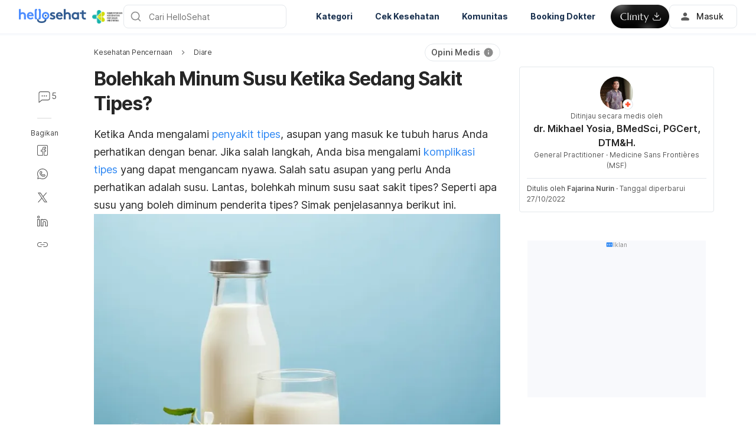

--- FILE ---
content_type: text/html; charset=utf-8
request_url: https://hellosehat.com/pencernaan/diare/manfaat-susu-beruang-untuk-tipes/
body_size: 62037
content:
<!DOCTYPE html><html lang="id-ID" data-critters-container><head><script id="gpt-init" async>window.googletag = window.googletag || { cmd: [] };
              googletag.cmd.push(function () {
                googletag.pubads().collapseEmptyDivs(true);
                googletag.pubads().enableSingleRequest();
                

                googletag.pubads().enableLazyLoad({
                  fetchMarginPercent: 300,
                  renderMarginPercent: 30,
                  mobileScaling: 2.0,
                });
                googletag.enableServices();
                if (window.location.hostname.startsWith('demo.')) {
                  googletag.pubads().setTargeting("demo",["yes"]);
                }
                if (window.location.pathname.startsWith('/preview/')) {
                  googletag.pubads().setTargeting("preview",["yes"]);
                }
              });
              </script><meta charset="UTF-8"><meta name="viewport" content="width=device-width,initial-scale=1,maximum-scale=1,user-scalable=no,viewport-fit=cover"><meta name="google" content="notranslate"><meta property="fb:app_id" content="653713035016537"><meta name="theme-color" content="#2c87f3"><link rel="alternate" href="https://hellosehat.com/pencernaan/diare/manfaat-susu-beruang-untuk-tipes/"><meta name="ahrefs-site-verification" content="46e7521a2b89a1013149c4685bbe02a1d36a4732fef98655142b829bc87cba4d"><link rel="shortcut icon" href="/by-locales/vi-VN/favicon.ico"><link rel="icon" href="/by-locales/vi-VN/icon-32x32.png" sizes="32x32"><link rel="icon" href="/by-locales/vi-VN/icon-192x192.png" sizes="192x192"><link rel="apple-touch-icon-precomposed" href="/by-locales/vi-VN/icon-180x180.png"><link rel="apple-touch-icon" href="/by-locales/vi-VN/icon-180x180.png"><meta name="msapplication-TileImage" content="/by-locales/vi-VN/icon-270x270.png"><meta name="description" content="Saat sakit tipes, minum susu beruang dianggap manjur mengobati penyakit pencernaan ini. Memang, apa saja kandungan zat gizi di dalamnya?"><meta name="robots" content="index, follow, max-snippet:-1, max-image-preview:large, max-video-preview:-1"><meta name="googlebot-news" content="index, follow"><link rel="canonical" href="https://hellosehat.com/pencernaan/diare/manfaat-susu-beruang-untuk-tipes/"><meta property="og:locale" content="id_ID"><meta property="og:type" content="article"><meta property="og:title" content="Benarkah Sakit Tipes Minum Susu Beruang Bisa Mengobati?"><meta property="og:description" content="Saat sakit tipes, minum susu beruang dianggap manjur mengobati penyakit pencernaan ini. Memang, apa saja kandungan zat gizi di dalamnya?"><meta property="og:url" content="https://hellosehat.com/pencernaan/diare/manfaat-susu-beruang-untuk-tipes/"><meta property="og:site_name" content="Hello Sehat"><meta property="article:publisher" content="https://www.facebook.com/hellosehat/"><meta property="article:author" content="https://www.facebook.com/fajarina.nurin"><meta property="article:published_time" content="2018-02-19T06:00:11+00:00"><meta property="article:modified_time" content="2022-10-27T06:58:16+00:00"><meta property="og:image" content="https://cdn.hellosehat.com/wp-content/uploads/2018/02/shutterstock_648914839-1000x400.jpg?wm=1"><meta property="og:image:width" content="1000"><meta property="og:image:height" content="400"><meta name="twitter:card" content="summary"><meta name="twitter:image" content="https://cdn.hellosehat.com/wp-content/uploads/2018/02/shutterstock_648914839.jpg?wm=1"><meta name="twitter:creator" content="@fajarinanurin"><meta name="twitter:site" content="@hellosehat"><script type="application/ld+json" class="yoast-schema-graph">{"@context":"https://schema.org","@graph":[{"@type":"Organization","@id":"https://hellosehat.com/#organization","name":"Hello Sehat","url":"https://hellosehat.com/","sameAs":["https://www.facebook.com/hellosehat","https://www.instagram.com/hellosehat/","https://www.linkedin.com/company/hello-sehat/","https://x.com/hellosehat","https://www.youtube.com/c/HelloSehat","https://www.tiktok.com/@hellosehatofficial"],"knowsAbout":"Health","areaServed":{"@type":"Country","name":"Indonesia"},"parentOrganization":{"@type":"Organization","name":"Hello Health Group","url":"https://hellohealthgroup.com/","sameAs":["https://www.wikidata.org/wiki/Q113858405","https://id.wikipedia.org/wiki/Hello_health_group","https://ms.wikipedia.org/wiki/Hello_Health_Group","https://zh.wikipedia.org/wiki/Hello_health_group","https://tl.wikipedia.org/wiki/Hello_Health_Group","https://www.linkedin.com/company/hello-health-group/","https://www.glassdoor.com/Overview/Working-at-Hello-Health-Group-EI_IE1617422.11,29.htm","https://www.google.com/search?kgmid=/g/11g9n45lr5","https://www.crunchbase.com/organization/hello-health-group","https://www.bloomberg.com/profile/company/1415958D%3ASP"]},"correctionsPolicy":"https://hellosehat.com/static/kebijakan-pengguna/","publishingPrinciples":"https://hellosehat.com/static/kebijakan-pengguna/","potentialAction":[{"@type":"SearchAction","target":"https://hellosehat.com/search/?s={search_term_string}","query-input":"required name=search_term_string"}],"logo":{"@type":"ImageObject","@id":"https://hellosehat.com/#logo","url":"https://hhg-common.hellosehat.com/common/logo/hellosehat.png","caption":"Hello Sehat Logo"},"image":{"@id":"https://hellosehat.com#logo"}},{"@type":"WebSite","@id":"https://hellosehat.com/#website","url":"https://hellosehat.com/","name":"Hello Sehat","inLanguage":"id","description":"","about":"Health","publisher":{"@id":"https://hellosehat.com/#organization"}},{"@type":"MedicalWebPage","isPartOf":{"@id":"https://hellosehat.com/#website"},"@id":"https://hellosehat.com/pencernaan/diare/manfaat-susu-beruang-untuk-tipes/#MedicalWebPage","url":"https://hellosehat.com/pencernaan/diare/manfaat-susu-beruang-untuk-tipes/","about":"Diare","inLanguage":"id","name":"Bolehkah Minum Susu Ketika Sedang Sakit Tipes?","description":["Saat sakit tipes, minum susu beruang dianggap manjur mengobati penyakit pencernaan ini. Memang, apa saja kandungan zat gizi di dalamnya?"],"datePublished":"2018-02-19 13:00:11","dateModified":"2022-10-27 13:58:16","author":[{"@type":"Person","name":"Fajarina Nurin","image":"https://cdn.hellosehat.com/wp-content/uploads/2019/10/LRM_EXPORT_68337682626809_20190413_001611176-1024x683.jpeg","url":"https://hellosehat.com/author/nurin/"}],"reviewedBy":{"@type":"Person","name":"dr. Mikhael Yosia, BMedSci, PGCert, DTM&H.","image":"https://cdn.hellosehat.com/2020/04/image1-1-e1589251217619.jpg","url":"https://hellosehat.com/expert/dr-mikhael-yosia-bmedsci/","knowsAbout":{"@type":"MedicalCondition","name":[true,true]},"WorksFor":{"@type":"Organization","name":true},"hasCredential":{"@type":"EducationalOccupationalCredential","credentialCategory":["Environmental and Occupational Health","Tropical Medicine (DTM&amp;H)","BMedSci.","Kedokteran Umum"]}},"lastReviewed":"2022-10-27 13:58:16","citation":[],"relatedLink":["https://hellosehat.com/infeksi/tifus/buah-untuk-sakit-tipes/","https://hellosehat.com/pencernaan/diare/obat-diare-mencret-dewasa-di-apotek/"],"commentCount":5,"comment":[{"@type":"Comment","text":"Tipes","upvoteCount":0,"discussionUrl":"https://hellosehat.com/community/kesehatan-pencernaan/tipes-1724551475/"},{"@type":"Comment","text":"Dok saya mau tanya,kalau penyakit tipes makan apa aja yg boleh di makan\ud83d\ude4f\ud83d\ude4f\ud83d\ude4f\ud83d\ude4f","upvoteCount":0,"discussionUrl":"https://hellosehat.com/community/kesehatan-pencernaan/dok-saya-mau-tanyakalau-penyakit-tipes-makan-apa-aja-yg-boleh-di-makan/"},{"@type":"Comment","text":"Panas.batuk dan pendengaran terganggu","upvoteCount":0,"discussionUrl":"https://hellosehat.com/community/kesehatan-pencernaan/panasbatuk-dan-pendengaran-terganggu/"},{"@type":"Comment","text":"Suhu tubuh","upvoteCount":0,"discussionUrl":"https://hellosehat.com/community/kesehatan-pencernaan/suhu-tubuh/"},{"@type":"Comment","text":"Demam tinggi","upvoteCount":0,"discussionUrl":"https://hellosehat.com/community/kesehatan-pencernaan/demam-tinggi/"}],"potentialAction":[{"@type":"ReadAction","target":["https://hellosehat.com/"]}],"publisher":{"@id":"https://hellosehat.com/#organization"},"publishingPrinciples":"https://hellosehat.com/static/kebijakan-pengguna/","isAccessibleForFree":"True"},{"@type":"BreadcrumbList","@id":"https://hellosehat.com/pencernaan/diare/manfaat-susu-beruang-untuk-tipes/#breadcrumb","itemListElement":[{"@type":"ListItem","position":1,"item":{"@type":"WebPage","@id":"https://hellosehat.com/pencernaan/","url":"https://hellosehat.com/pencernaan/","name":"Kesehatan Pencernaan"}},{"@type":"ListItem","position":2,"item":{"@type":"WebPage","@id":"https://hellosehat.com/pencernaan/diare/","url":"https://hellosehat.com/pencernaan/diare/","name":"Diare"}},{"@type":"ListItem","position":3,"item":{"@type":"WebPage","@id":"https://hellosehat.com/pencernaan/diare/manfaat-susu-beruang-untuk-tipes/","url":"https://hellosehat.com/pencernaan/diare/manfaat-susu-beruang-untuk-tipes/","name":"Bolehkah Minum Susu Ketika Sedang Sakit Tipes?"}}],"image":"https://cdn.hellosehat.com/wp-content/uploads/2018/02/shutterstock_648914839.jpg"}]}</script><meta name="page_type" content="Content Details"><meta name="page_platform" content="WEB"><meta name="page_language" content="ID"><meta name="content_type" content="Post"><meta name="content_id" content="108579"><meta name="content_title" content="Bolehkah Minum Susu Ketika Sedang Sakit Tipes?"><meta name="content_author" content><meta name="content_reviewer" content><meta name="content_date_published" content="20180219"><meta name="content_tags" content="tipes, susu beruang, manfaat susu beruang, manfaat susu beruang untuk tipes, susu untuk tipes, deman tifoid"><meta name="content_category_1" content="Kesehatan Pencernaan"><meta name="content_category_en_1" content="Digestive Health"><meta name="content_category_2" content="Diare"><meta name="content_category_en_2" content="Diarrhea"><title>Benarkah Sakit Tipes Minum Susu Beruang Bisa Mengobati?</title><meta name="next-head-count" content="51"><link rel="preload" href="/fonts/inter/UcC73FwrK3iLTeHuS_fvQtMwCp50KnMa2JL7W0Q5n-wU.woff2" as="font" type="font/woff2" crossorigin="anonymous"><link rel="preload" href="/fonts/inter/UcC73FwrK3iLTeHuS_fvQtMwCp50KnMa0ZL7W0Q5n-wU.woff2" as="font" type="font/woff2" crossorigin="anonymous"><link rel="preload" href="/fonts/inter/UcC73FwrK3iLTeHuS_fvQtMwCp50KnMa2ZL7W0Q5n-wU.woff2" as="font" type="font/woff2" crossorigin="anonymous"><link rel="preload" href="/fonts/inter/UcC73FwrK3iLTeHuS_fvQtMwCp50KnMa1pL7W0Q5n-wU.woff2" as="font" type="font/woff2" crossorigin="anonymous"><link rel="preload" href="/fonts/inter/UcC73FwrK3iLTeHuS_fvQtMwCp50KnMa2pL7W0Q5n-wU.woff2" as="font" type="font/woff2" crossorigin="anonymous"><link rel="preload" href="/fonts/inter/UcC73FwrK3iLTeHuS_fvQtMwCp50KnMa25L7W0Q5n-wU.woff2" as="font" type="font/woff2" crossorigin="anonymous"><link rel="preload" href="/fonts/inter/UcC73FwrK3iLTeHuS_fvQtMwCp50KnMa1ZL7W0Q5nw.woff2" as="font" type="font/woff2" crossorigin="anonymous"><style>/* cyrillic-ext */
@font-face {
  font-display: swap;
  font-family: 'Inter';
  font-style: normal;
  font-weight: 400 800;
  src: url(/fonts/inter/UcC73FwrK3iLTeHuS_fvQtMwCp50KnMa2JL7W0Q5n-wU.woff2)
    format('woff2');
  unicode-range: U+0460-052F, U+1C80-1C88, U+20B4, U+2DE0-2DFF, U+A640-A69F,
    U+FE2E-FE2F;
}
/* cyrillic */
@font-face {
  font-display: swap;
  font-family: 'Inter';
  font-style: normal;
  font-weight: 400 800;
  src: url(/fonts/inter/UcC73FwrK3iLTeHuS_fvQtMwCp50KnMa0ZL7W0Q5n-wU.woff2)
    format('woff2');
  unicode-range: U+0301, U+0400-045F, U+0490-0491, U+04B0-04B1, U+2116;
}
/* greek-ext */
@font-face {
  font-display: swap;
  font-family: 'Inter';
  font-style: normal;
  font-weight: 400 800;
  src: url(/fonts/inter/UcC73FwrK3iLTeHuS_fvQtMwCp50KnMa2ZL7W0Q5n-wU.woff2)
    format('woff2');
  unicode-range: U+1F00-1FFF;
}
/* greek */
@font-face {
  font-display: swap;
  font-family: 'Inter';
  font-style: normal;
  font-weight: 400 800;
  src: url(/fonts/inter/UcC73FwrK3iLTeHuS_fvQtMwCp50KnMa1pL7W0Q5n-wU.woff2)
    format('woff2');
  unicode-range: U+0370-0377, U+037A-037F, U+0384-038A, U+038C, U+038E-03A1,
    U+03A3-03FF;
}
/* vietnamese */
@font-face {
  font-display: swap;
  font-family: 'Inter';
  font-style: normal;
  font-weight: 400 800;
  src: url(/fonts/inter/UcC73FwrK3iLTeHuS_fvQtMwCp50KnMa2pL7W0Q5n-wU.woff2)
    format('woff2');
  unicode-range: U+0102-0103, U+0110-0111, U+0128-0129, U+0168-0169, U+01A0-01A1,
    U+01AF-01B0, U+0300-0301, U+0303-0304, U+0308-0309, U+0323, U+0329,
    U+1EA0-1EF9, U+20AB;
}
/* latin-ext */
@font-face {
  font-display: swap;
  font-family: 'Inter';
  font-style: normal;
  font-weight: 400 800;
  src: url(/fonts/inter/UcC73FwrK3iLTeHuS_fvQtMwCp50KnMa25L7W0Q5n-wU.woff2)
    format('woff2');
  unicode-range: U+0100-02AF, U+0304, U+0308, U+0329, U+1E00-1E9F, U+1EF2-1EFF,
    U+2020, U+20A0-20AB, U+20AD-20C0, U+2113, U+2C60-2C7F, U+A720-A7FF;
}
/* latin */
@font-face {
  font-display: swap;
  font-family: 'Inter';
  font-style: normal;
  font-weight: 400 800;
  src: url(/fonts/inter/UcC73FwrK3iLTeHuS_fvQtMwCp50KnMa1ZL7W0Q5nw.woff2)
    format('woff2');
  unicode-range: U+0000-00FF, U+0131, U+0152-0153, U+02BB-02BC, U+02C6, U+02DA,
    U+02DC, U+0304, U+0308, U+0329, U+2000-206F, U+2074, U+20AC, U+2122, U+2191,
    U+2193, U+2212, U+2215, U+FEFF, U+FFFD;
}
</style><script async id="datalayer-init">
            window.dataLayer = window.dataLayer || [];
          </script><link data-next-font rel="preconnect" href="/" crossorigin="anonymous"><script defer nomodule src="/_next/static/chunks/polyfills-c67a75d1b6f99dc8.js"></script><script defer src="/_next/static/chunks/8474.3ad3e4e8a74da7dd.js"></script><script defer src="/_next/static/chunks/3602.156a60467156f712.js"></script><script defer src="/_next/static/chunks/6917.93f1b290a0b2af67.js"></script><script defer src="/_next/static/chunks/1c79e852.4330d50834383dc5.js"></script><script defer src="/_next/static/chunks/a4b57d04.1d5afabde6192c10.js"></script><script defer src="/_next/static/chunks/2405.2a29a886c30ea4d4.js"></script><script src="/_next/static/chunks/webpack-02a89e188945279f.js" defer></script><script src="/_next/static/chunks/framework-a6f1de401a5244ac.js" defer></script><script src="/_next/static/chunks/vendors-c0d76f48-54f27ca81de0fc66.js" defer></script><script src="/_next/static/chunks/vendors-48602b8a-32ef1cc67720fbbe.js" defer></script><script src="/_next/static/chunks/vendors-aacc2dbb-9ca71a7ceb5c9539.js" defer></script><script src="/_next/static/chunks/vendors-ad6a2f20-1fa4303ac508e1f4.js" defer></script><script src="/_next/static/chunks/vendors-5b3ef789-55b27663c4c591d9.js" defer></script><script src="/_next/static/chunks/vendors-1d54e4e8-2311f333df9b2316.js" defer></script><script src="/_next/static/chunks/vendors-5e9c9cbb-787aa6f7716ca997.js" defer></script><script src="/_next/static/chunks/vendors-dd5570a9-01aef14901a8caab.js" defer></script><script src="/_next/static/chunks/vendors-baa937d0-6202164fba4fa396.js" defer></script><script src="/_next/static/chunks/vendors-2c5a8e32-cfbd70243ca2575a.js" defer></script><script src="/_next/static/chunks/vendors-44c2a49e-63943c17b67d9413.js" defer></script><script src="/_next/static/chunks/vendors-dfc0d3ba-c895fcc5775582fb.js" defer></script><script src="/_next/static/chunks/vendors-37a93c5f-23f5bcec0ab15790.js" defer></script><script src="/_next/static/chunks/vendors-e1bed6ae-d75c6ba0212e720e.js" defer></script><script src="/_next/static/chunks/vendors-4bea51ea-de92d7b23e3309fc.js" defer></script><script src="/_next/static/chunks/vendors-b49fab05-e86ed96ee0334ab6.js" defer></script><script src="/_next/static/chunks/vendors-082b8904-731918f3e3a1c951.js" defer></script><script src="/_next/static/chunks/vendors-03b24f58-a671fbe67e8900ef.js" defer></script><script src="/_next/static/chunks/vendors-439fc039-bc3818eb492de13e.js" defer></script><script src="/_next/static/chunks/vendors-0bc5b059-713bdb70821539d4.js" defer></script><script src="/_next/static/chunks/vendors-2ce5ad9b-d2f612175fe5dff5.js" defer></script><script src="/_next/static/chunks/vendors-d91c2bd6-fdb81fffe99710f3.js" defer></script><script src="/_next/static/chunks/vendors-2898f16f-af256e4722c7ebff.js" defer></script><script src="/_next/static/chunks/vendors-89d5c698-b7dc5a741e982c06.js" defer></script><script src="/_next/static/chunks/vendors-a0de3438-e4bc5697d813ac9a.js" defer></script><script src="/_next/static/chunks/vendors-cca472bf-616793a257239a69.js" defer></script><script src="/_next/static/chunks/vendors-ee9cb9ef-2a5f2be6272546bf.js" defer></script><script src="/_next/static/chunks/vendors-2ae1881e-0dc9d24052d59940.js" defer></script><script src="/_next/static/chunks/vendors-a5a4cb45-0aad3ebe701891da.js" defer></script><script src="/_next/static/chunks/vendors-5c841445-813ea0bfa254c2ad.js" defer></script><script src="/_next/static/chunks/vendors-940fd0e2-88462d3f216f9f3f.js" defer></script><script src="/_next/static/chunks/vendors-3ca10e37-6d8a2743097b8072.js" defer></script><script src="/_next/static/chunks/vendors-d031d8a3-1ea4998e87a2e068.js" defer></script><script src="/_next/static/chunks/vendors-e9e18ac4-a10cbd8842a2be08.js" defer></script><script src="/_next/static/chunks/vendors-034d6e40-83959246ae9408c2.js" defer></script><script src="/_next/static/chunks/vendors-164ccfd2-032a9b1ed88e5029.js" defer></script><script src="/_next/static/chunks/vendors-07b7af68-2b97ca7244fe8d9a.js" defer></script><script src="/_next/static/chunks/vendors-14695f54-63486789d156963d.js" defer></script><script src="/_next/static/chunks/vendors-e1c012df-7affd7796196631c.js" defer></script><script src="/_next/static/chunks/vendors-2f6dde1d-b77efa5e4bc03d2e.js" defer></script><script src="/_next/static/chunks/vendors-a238e546-e579fcef8a4e64d7.js" defer></script><script src="/_next/static/chunks/vendors-bf6e8d65-3e5fc52977b52743.js" defer></script><script src="/_next/static/chunks/vendors-eb2fbf4c-a16ea7ecbcda103a.js" defer></script><script src="/_next/static/chunks/main-61b5835bd90ef69f.js" defer></script><script src="/_next/static/chunks/hhg-components-266398ab-4d545626646c7248.js" defer></script><script src="/_next/static/chunks/hhg-components-e080981b-d75c7a5a68e75335.js" defer></script><script src="/_next/static/chunks/hhg-components-c47ec226-08035b37e0baa3af.js" defer></script><script src="/_next/static/chunks/hhg-components-fc594e63-ed081b49088a1326.js" defer></script><script src="/_next/static/chunks/hhg-components-07c5be5d-7e65056c694b98f4.js" defer></script><script src="/_next/static/chunks/hhg-components-ac1df2c7-ea61dd521a3a8253.js" defer></script><script src="/_next/static/chunks/hhg-components-323c89e6-05810feb9a47db31.js" defer></script><script src="/_next/static/chunks/hhg-components-a1763503-b8baeb5c086f58dd.js" defer></script><script src="/_next/static/chunks/hhg-components-b225eb50-213046f8ea2f0348.js" defer></script><script src="/_next/static/chunks/hhg-components-9ac107ec-028f38dd23a781b7.js" defer></script><script src="/_next/static/chunks/hhg-components-b6aa9cfc-88e786b9cc794762.js" defer></script><script src="/_next/static/chunks/hhg-components-e3fe55a5-03e723cfda5acc93.js" defer></script><script src="/_next/static/chunks/hhg-components-4952370b-70aca2126dde3344.js" defer></script><script src="/_next/static/chunks/hhg-components-a353cf26-dd1c616d6bcc7ff6.js" defer></script><script src="/_next/static/chunks/hhg-components-04ca34a4-270855cabd18d657.js" defer></script><script src="/_next/static/chunks/hhg-components-f4d06ea7-652eab2c9ca237d8.js" defer></script><script src="/_next/static/chunks/hhg-components-8446e79e-4ac6c0ca6253a8b8.js" defer></script><script src="/_next/static/chunks/hhg-components-d9d22bcc-3b880cb7113cfef5.js" defer></script><script src="/_next/static/chunks/hhg-components-eeeae1bc-33501af8ebbdd10a.js" defer></script><script src="/_next/static/chunks/hhg-components-c7efa8f8-50724e8459952f56.js" defer></script><script src="/_next/static/chunks/hhg-components-eab36aae-c29ec69d24c02ace.js" defer></script><script src="/_next/static/chunks/hhg-components-fde25581-04dbe88d449049cf.js" defer></script><script src="/_next/static/chunks/hhg-components-3374e9cf-dd98a376dfeed116.js" defer></script><script src="/_next/static/chunks/hhg-components-e31fef9b-0f468625eb5bebd9.js" defer></script><script src="/_next/static/chunks/hhg-components-28288862-eed0c1d2c768594c.js" defer></script><script src="/_next/static/chunks/hhg-components-e6f2ddb2-39ff5fab21488eb3.js" defer></script><script src="/_next/static/chunks/hhg-components-ea8fa31b-01554809c2d40e8f.js" defer></script><script src="/_next/static/chunks/hhg-components-24e1c406-1ad51c81c4a44b7d.js" defer></script><script src="/_next/static/chunks/hhg-components-7ed626c5-34d66cd83c4ccc8c.js" defer></script><script src="/_next/static/chunks/components-3a7c77df-275b2a0196f52246.js" defer></script><script src="/_next/static/chunks/components-0060fdb9-8ee9c4786e672437.js" defer></script><script src="/_next/static/chunks/components-c6e75de3-479dc43840f72580.js" defer></script><script src="/_next/static/chunks/components-a91267cf-7fcb48e262b4340c.js" defer></script><script src="/_next/static/chunks/components-54f5fdc2-c23b4db077c367eb.js" defer></script><script src="/_next/static/chunks/components-c3cb104c-dffda54a9e1832d7.js" defer></script><script src="/_next/static/chunks/components-67535920-035c249a4d60373b.js" defer></script><script src="/_next/static/chunks/components-a718b64f-2c8d22e3385f273b.js" defer></script><script src="/_next/static/chunks/components-8d301417-6f79bf1f0082d5ca.js" defer></script><script src="/_next/static/chunks/components-a3232620-3601db5ddad98187.js" defer></script><script src="/_next/static/chunks/components-58d5cd2d-3a3f45f27c5b70df.js" defer></script><script src="/_next/static/chunks/components-84b5b8e1-c38db03be883698b.js" defer></script><script src="/_next/static/chunks/components-bc60ad7e-cfd7b10c4b65ffce.js" defer></script><script src="/_next/static/chunks/components-1366e053-da11b97e7916bc0f.js" defer></script><script src="/_next/static/chunks/components-293bbe25-6525442d8932899d.js" defer></script><script src="/_next/static/chunks/components-daa4dc9e-ce980f70524dde90.js" defer></script><script src="/_next/static/chunks/components-4efcbd34-42d751fe3f99fdbd.js" defer></script><script src="/_next/static/chunks/components-038ad3f6-1ae416b04ed12973.js" defer></script><script src="/_next/static/chunks/components-6dce9d20-955f7f185caaef1d.js" defer></script><script src="/_next/static/chunks/components-dc80833f-eb3b6b87185c5bd3.js" defer></script><script src="/_next/static/chunks/components-054708ed-ce6ca93b9f8de204.js" defer></script><script src="/_next/static/chunks/components-06925fe4-e5b5f7e44e2e7839.js" defer></script><script src="/_next/static/chunks/components-73001702-b0e595ff7333fae9.js" defer></script><script src="/_next/static/chunks/components-98c474eb-08527f1c47a29c36.js" defer></script><script src="/_next/static/chunks/components-62c788a9-4fe6f246e7e3027b.js" defer></script><script src="/_next/static/chunks/components-46b79747-dd319c0b11e2817e.js" defer></script><script src="/_next/static/chunks/components-68d5df99-5b1ac715073e4c5d.js" defer></script><script src="/_next/static/chunks/components-920eb114-be69fb272980fbb2.js" defer></script><script src="/_next/static/chunks/components-5ab8315f-cefe14afc4132e40.js" defer></script><script src="/_next/static/chunks/components-aeeb4b44-5831eca84ee8b01a.js" defer></script><script src="/_next/static/chunks/components-b895f1ee-89cdfcc4257a67e5.js" defer></script><script src="/_next/static/chunks/components-b6582868-aca09ebf277db27a.js" defer></script><script src="/_next/static/chunks/components-d3e4c352-b2d1ec703e12a37f.js" defer></script><script src="/_next/static/chunks/components-523d6267-d60bcca744fe9597.js" defer></script><script src="/_next/static/chunks/components-f7f8b859-eaa551630624580e.js" defer></script><script src="/_next/static/chunks/components-1d57a10e-2d8efc5fe6f0a468.js" defer></script><script src="/_next/static/chunks/components-2434bd1e-cd4b30ae2cdec225.js" defer></script><script src="/_next/static/chunks/components-5dde3e4a-d076671f0a0a2be6.js" defer></script><script src="/_next/static/chunks/components-e0d465da-cc2f1d2aa3e83735.js" defer></script><script src="/_next/static/chunks/components-34fcdac7-f6ed21d5e288396e.js" defer></script><script src="/_next/static/chunks/components-68006247-8ca2245144b77af9.js" defer></script><script src="/_next/static/chunks/components-2e9db3a2-d61b41ba80a0ff79.js" defer></script><script src="/_next/static/chunks/components-330b6fd5-182ec3c988d7130f.js" defer></script><script src="/_next/static/chunks/components-2758ab9a-d9765247c5beea60.js" defer></script><script src="/_next/static/chunks/components-14391133-8e8384afd113c2a4.js" defer></script><script src="/_next/static/chunks/components-ddbeb46d-069451c768dde19c.js" defer></script><script src="/_next/static/chunks/components-db30274e-b981e6be757356e7.js" defer></script><script src="/_next/static/chunks/components-29f28d08-0b8043de638170f7.js" defer></script><script src="/_next/static/chunks/components-c660a6dd-bef96dc6c5974c7a.js" defer></script><script src="/_next/static/chunks/components-0946cafe-522c3cf1a1aa9314.js" defer></script><script src="/_next/static/chunks/components-a228705b-d41821f05f425aea.js" defer></script><script src="/_next/static/chunks/components-8dfe72d8-acdee5e379d220b7.js" defer></script><script src="/_next/static/chunks/components-8b9eb997-aa1c14c3be7ee8de.js" defer></script><script src="/_next/static/chunks/components-a282615c-59aecfc38b334022.js" defer></script><script src="/_next/static/chunks/components-54ff51ee-1fcae244f599f571.js" defer></script><script src="/_next/static/chunks/utils-d24ec4f1-ce5931de37d8ca31.js" defer></script><script src="/_next/static/chunks/utils-906c0a89-6ab623032a447721.js" defer></script><script src="/_next/static/chunks/pages/_app-4ed56cae625ea675.js" defer></script><script src="/_next/static/chunks/mantine-195be7d0-c340a72a7db61558.js" defer></script><script src="/_next/static/chunks/mantine-1f93acc0-3265893bfcc0661f.js" defer></script><script src="/_next/static/chunks/mantine-00c673c4-a5c921d9132db586.js" defer></script><script src="/_next/static/chunks/mantine-671fcf82-7ddbbf36e5cdfdfe.js" defer></script><script src="/_next/static/chunks/mantine-26d210d4-5ccd7039bdc44ee3.js" defer></script><script src="/_next/static/chunks/mantine-dd88c038-9838dcf6ff2f7d7c.js" defer></script><script src="/_next/static/chunks/admapping-762c424f9c2bae60.js" defer></script><script src="/_next/static/chunks/pages/%5B...slug%5D-13767a81ecaf7f52.js" defer></script><script src="/_next/static/Gtarl5MMzuR1655HyRkc6/_buildManifest.js" defer></script><script src="/_next/static/Gtarl5MMzuR1655HyRkc6/_ssgManifest.js" defer></script><style>.mb-4{margin-bottom:1rem}.ml-auto{margin-left:auto}.flex{display:flex}.size-full{width:100%;height:100%}.min-w-0{min-width:0}.items-center{align-items:center}.gap-2{gap:.5rem}.pb-2{padding-bottom:.5rem}.pr-4{padding-right:1rem}@media not all and (min-width:768px){.max-md\:pt-1{padding-top:.25rem}}@media (min-width:768px){.md\:pt-4{padding-top:1rem}}</style><link rel="stylesheet" href="/_next/static/css/6a177b704002b66b.css" data-n-g media="print" onload="this.media='all'"><noscript><link rel="stylesheet" href="/_next/static/css/6a177b704002b66b.css"></noscript><link rel="stylesheet" href="/_next/static/css/1a014813d9acd6b3.css" media="print" onload="this.media='all'"><noscript><link rel="stylesheet" href="/_next/static/css/1a014813d9acd6b3.css"></noscript><noscript data-n-css></noscript><style>._2ugC2Ll .card-author>.row{align-items:flex-start;flex-direction:column;gap:8px}._2ugC2Ll .feature-tabs{margin-bottom:24px;width:100%}._8IDDHjn{color:#595959;font-size:16px;font-weight:400;line-height:24px}.CCwRHCd,._8IDDHjn{margin-top:24px}@media (max-width:767px){.CCwRHCd{margin-top:16px}}.RF63WXG{color:#262626;font-size:16px;font-weight:400;line-height:24px;margin-top:24px}@media (max-width:767px){.RF63WXG{margin-top:16px}}.PIaeC0v{background:#e3f2ff;border-radius:8px;padding:8px}._0NhMo6T{padding-top:12px}._0NhMo6T .post-card{border-bottom:1px solid #e4e8ec}._0NhMo6T .post-card:last-child{border-bottom:0}.nrZtZ-u{border-bottom:1px solid #e4e8ec}.nrZtZ-u .faq-item{align-items:center;cursor:pointer;display:flex;gap:8px;justify-content:space-between;padding:12px 0}.nrZtZ-u .faq-answer{line-height:24px;padding-bottom:12px}@media (max-width:767px){.nrZtZ-u .faq-answer{font-size:14px;line-height:22px}}.nrZtZ-u .faq-question{color:#262626;font-size:16px;font-weight:400;line-height:24px}@media (max-width:767px){.nrZtZ-u .faq-question{font-size:14px;line-height:22px}}.CHw-fZZ{align-items:center;background:#e0f8ee;border-left:4px solid #00b16a;box-sizing:border-box;display:flex;justify-content:space-between;overflow:auto;padding:12px 16px;width:100%}.CHw-fZZ[data-alert-type=danger]{background:#fae9e8;border-left-color:#ff5331}.CHw-fZZ[data-alert-type=warning]{background:#fff8e2;border-left-color:#fe921d}._03U6VRS .icon-title{align-items:center;display:flex}._03U6VRS img,._03U6VRS svg{margin-right:8px}.EO828Vv{cursor:pointer}._2iQs0sk{margin-left:auto;margin-right:auto;max-width:328px}.Ia6IojY{border:1px solid #d9d9d9;border-radius:4px;box-shadow:0 0 5px #e3f2ff;box-sizing:border-box;font-family:inherit;font-size:1rem;line-height:1.5;margin:0;min-width:48px;padding:11px 16px;text-align:center;transition:all .3s ease;width:100%}.Ia6IojY::-moz-placeholder{color:#8c8c8c}.Ia6IojY::placeholder{color:#8c8c8c}.Ia6IojY:focus{border-color:#45a4ff;outline:none}.Ia6IojY.isError{border-color:#f44d2c}.Ia6IojY.yJs9MaD{border-color:#bf331b}.Ia6IojY::-webkit-inner-spin-button{-webkit-appearance:none;appearance:none}.pfaLGRK{height:calc(var(--height)*1px);width:calc(var(--width)*1px)}.pfaLGRK img,.pfaLGRK svg{display:block;height:100%;width:100%}.pfaLGRK img{-o-object-fit:contain;object-fit:contain}.i-9Ibox{display:flex}.i-9Ibox .PhoneInputCountry{align-items:center;background-color:#f2f2f2;border:1px solid #d9d9d9;border-radius:6px 0 0 6px;box-sizing:border-box;display:flex;justify-content:space-between;min-width:20px;padding:0 16px;position:relative}.i-9Ibox .PhoneInputCountrySelect{-moz-appearance:none;-webkit-appearance:none;appearance:none;box-sizing:border-box;cursor:pointer;inset:0;opacity:0;position:absolute;z-index:0}.i-9Ibox .PhoneInputCountryIcon{align-items:center;background:none;border:none;box-shadow:none;display:flex;height:unset;line-height:1.5;width:unset}.i-9Ibox .PhoneInputCountryIconImg{border-radius:2px;height:16px!important;width:24px!important}.i-9Ibox .PhoneInputCountryIconCallingCode{display:inline-block;margin-left:4px}.i-9Ibox .PhoneInputArrowContainer{color:#8c8c8c;font-size:16px;line-height:1;margin-left:4px}.i-9Ibox .PhoneInputInput{border:1px solid #d9d9d9;border-left-width:0;border-radius:6px;border-radius:0 6px 6px 0;box-shadow:0 0 5px #e3f2ff;box-sizing:border-box;flex:1;font-family:inherit;font-size:1rem;line-height:40px;margin:0;padding:0 16px;transition:all .1s ease-in-out;width:100%}.i-9Ibox .PhoneInputInput::-moz-placeholder{color:#8c8c8c}.i-9Ibox .PhoneInputInput::placeholder{color:#8c8c8c}.i-9Ibox .PhoneInputInput:focus{outline:none}.i-9Ibox .PhoneInputInput.isError{border-color:#f44d2c}.i-9Ibox .PhoneInputInput:focus,.i-9Ibox .PhoneInputInput:hover{border-color:#91caff;box-shadow:0 0 2px 2px #91caff}.i-9Ibox .PhoneInputInput:disabled{background-color:#f2f2f2;border-color:#d9d9d9;color:#8c8c8c}.i-9Ibox:focus-within{border-color:#91caff}.i-9Ibox:focus-within .PhoneInputCountry{border-color:#91caff #d9d9d9 #91caff #91caff}.i-9Ibox.YDWHh9b .PhoneInputInput{border-color:#f44d2c}.i-9Ibox.YDWHh9b .PhoneInputCountry{border-color:#f44d2c #d9d9d9 #f44d2c #f44d2c}.i-9Ibox._87SIJ95 .PhoneInput{--phone-select:65px}.i-9Ibox._87SIJ95 .PhoneInputCountry{margin-top:1px;pointer-events:none}.i-9Ibox._87SIJ95 .PhoneInputArrowContainer{display:none}.i-9Ibox.PhoneInput--readOnly .PhoneInputCountrySelect{pointer-events:none}.MON6sfi{text-align:center}.pS-tJD7{line-height:1;margin-bottom:32px}.s3tJ9-5{font-size:120px;line-height:1}.fNsZr1b{color:#262626;font-size:28px;line-height:1.285;margin-bottom:16px}.uuxV74v{color:#595959}.YohjTDU{margin-top:24px;padding-left:34px;padding-right:34px}@media (max-width:1400px){.pS-tJD7{margin-bottom:27px}.s3tJ9-5{font-size:100px}.fNsZr1b{font-size:23px;margin-bottom:12px}.YohjTDU{margin-top:20px;padding-left:28px;padding-right:28px}}@media (max-width:768px){.pS-tJD7{margin-bottom:20px}.s3tJ9-5{font-size:80px}.fNsZr1b{font-size:20px;margin-bottom:10px}.YohjTDU{margin-top:18px;padding-left:24px;padding-right:24px}}.d76E4SH{margin:0 auto;width:100%}@media (max-width:767px){.d76E4SH{padding:0 16px}}@media (min-width:1024px){.d76E4SH{max-width:1170px}.d76E4SH[data-type=marryBaby]{max-width:1064px}}.DjBFAbd[data-size=label1]{font-size:14px;line-height:22px}.DjBFAbd[data-size=label2]{font-size:13px;line-height:19px}.tliWyii{align-items:center;display:flex;font-weight:400;gap:.5em;justify-content:center;padding:1em}.PiqKaXk{color:#595959;font-size:14px;font-weight:700;line-height:22px}.HgbW6-m{color:inherit;display:inline-block;height:100%;text-decoration:none;width:100%}._6lkfLYy{background-color:#fff;box-sizing:border-box;display:flex;padding:16px 16px 16px 0}._6lkfLYy,._6lkfLYy .content{width:100%}._6lkfLYy .content,._6lkfLYy .content .inner-content{display:flex;flex-direction:column}._6lkfLYy .content .inner-content p{align-items:center;display:flex}._6lkfLYy .content .inner-content a{text-decoration:none}._6lkfLYy .content .inner-content .bookmark{height:18px;width:18px}._6lkfLYy .content .inner-content .title a{margin-top:2px}._6lkfLYy .content .inner-content .text,._6lkfLYy .content .inner-content .title a{-webkit-box-orient:vertical;-webkit-line-clamp:2;display:-webkit-box;overflow:hidden}._6lkfLYy .content .inner-content .text{margin-top:4px;max-width:100%}._6lkfLYy .footer{display:flex}._6lkfLYy .footer .author{width:calc(100% - 20px)}._6lkfLYy .footer .bookmark{cursor:pointer;display:flex;height:16px;margin-left:8px;width:12px}._6lkfLYy .footer .bookmark svg{height:100%;width:100%}._6lkfLYy .banner{border-radius:6px;height:100%;max-height:100%;max-width:100px;max-width:100%;min-width:100px;position:relative}._6lkfLYy .banner img{border-radius:6px;height:100%;-o-object-fit:cover;object-fit:cover;-o-object-position:center;object-position:center;pointer-events:none;width:100%}._6lkfLYy .banner .premium{height:28px;left:6px;position:absolute;top:6px;width:28px}._6lkfLYy .shoppable{bottom:4px;left:6px;position:absolute}._6lkfLYy[data-size=sm][data-direction=horizontal]{padding:20px 0}._6lkfLYy[data-size=sm][data-direction=horizontal] .label{margin-bottom:0}._6lkfLYy[data-size=sm][data-direction=horizontal] .banner{height:100px;margin:0 16px 0 0;width:100px}@media (max-width:767px){._6lkfLYy[data-size=sm][data-direction=horizontal] .banner{height:100px;margin:0 16px 0 0;max-width:100px;min-width:100px}}._6lkfLYy[data-size=sm][data-direction=horizontal] .text{display:none}._6lkfLYy[data-direction=horizontal] .footer{margin-top:auto}._6lkfLYy[data-size=md][data-direction=horizontal]{padding:16px 0}._6lkfLYy[data-size=md][data-direction=horizontal] .banner{height:150px;margin:0 24px 0 0;max-width:200px;min-width:200px}@media (max-width:767px){._6lkfLYy[data-size=md][data-direction=horizontal] .text{display:none}._6lkfLYy[data-size=md][data-direction=horizontal] .banner{height:100px;margin:0 16px 0 0;max-width:100px;min-width:100px}._6lkfLYy[data-size=md][data-direction=horizontal] .specialty{display:none}}._6lkfLYy[data-direction=vertical]{flex-direction:column;padding:0}._6lkfLYy[data-direction=vertical] .label{display:flex;margin-top:16px}._6lkfLYy[data-direction=vertical][data-size=sm] .banner{height:150px}._6lkfLYy[data-direction=vertical][data-size=sm] .text{display:none}._6lkfLYy[data-direction=vertical][data-size=sm] .title{margin-bottom:12px;margin-top:0}._6lkfLYy[data-direction=vertical][data-size=lg] .banner{max-height:312px}@media (max-width:767px){._6lkfLYy[data-direction=vertical][data-size=lg] .banner{max-height:192px}}._6lkfLYy[data-direction=vertical][data-size=lg] .text{-webkit-box-orient:vertical;-webkit-line-clamp:3;display:-webkit-box;margin-bottom:16px;margin-top:8px;word-break:break-word}._6lkfLYy[data-direction=vertical] .banner{height:468px;margin:0;min-width:100%}._6lkfLYy[data-is-expert] .inner-content label.text{display:none}._6lkfLYy[data-is-expert] .specialty>[data-tag=h6]{font-size:13px;font-weight:400;line-height:19px}._6lkfLYy[data-is-expert][data-size=md] .footer .author .avatar{margin-right:8px}@media (min-width:1024px){._6lkfLYy[data-is-expert][data-size=md] .footer .author .avatar{height:40px;margin-right:16px;width:40px}}._6lkfLYy[data-is-expert] .title{margin-bottom:16px}@media (max-width:767px){._6lkfLYy[data-is-expert] .title{margin-bottom:8px}}._6lkfLYy[data-is-expert][data-direction=horizontal] .footer{margin-top:auto}.j7c-onH{flex-direction:row;justify-content:space-between;margin-top:8px;width:100%}.j7c-onH,.j7c-onH .author{align-items:center;display:flex}.j7c-onH .author .avatar,.j7c-onH .author .expert-avatar{flex-shrink:0}.j7c-onH .author .avatar img,.j7c-onH .author .expert-avatar img{border-radius:50%;height:100%;width:100%}.j7c-onH .author .name{font-weight:600}.j7c-onH .author .poster{align-items:center;display:flex;white-space:pre-wrap}.j7c-onH .author .poster[data-is-disabled-url=true]{cursor:default}.j7c-onH .author .poster[data-is-disabled-url=true] a{pointer-events:none}.j7c-onH .author .poster p{-webkit-box-orient:vertical;-webkit-line-clamp:3;display:-webkit-box;font-weight:400;overflow:hidden}.j7c-onH .author .poster p a{color:#262626;text-decoration:none}.j7c-onH .author .poster p span:not(.name){color:#8c8c8c}.j7c-onH .author .expert{align-items:flex-start;display:flex;flex-direction:column;justify-content:center}.j7c-onH .author .expert a{text-decoration:none}.j7c-onH .author .expert[data-is-disabled-url=true]{cursor:default}.j7c-onH .author .expert[data-is-disabled-url=true] a{pointer-events:none}.j7c-onH .author .avatar{height:24px;margin-right:8px;width:24px}@media (max-width:767px){.j7c-onH .author .avatar{margin-right:4px}}@media (min-width:1024px){.j7c-onH .author .avatar[data-size=lg]{height:32px;margin-right:12px;width:32px}}@media (min-width:768px){.j7c-onH .author .expert-avatar{height:40px;margin-right:16px;width:40px}}@media (max-width:767px){.j7c-onH .author .expert-avatar{height:32px;margin-right:8px;width:32px}}@media (min-width:768px){.j7c-onH .author .expert-avatar[data-size=lg]{height:64px;margin-right:16px;width:64px}}@media (max-width:767px){.j7c-onH .author .expert-avatar[data-size=lg]{height:40px;margin-right:16px;width:40px}}.wwI1--d{cursor:pointer}.WUqzfRb{display:flex;position:relative}.WUqzfRb>.collapsed-breadcrumb{border:none}.WUqzfRb>.collapsed-breadcrumb>div{padding:0}.WUqzfRb>.collapsed-breadcrumb>ul{min-width:-moz-max-content;min-width:max-content}.WUqzfRb[data-size=lg]{font-size:16px;font-weight:700;line-height:24px}.WUqzfRb[data-size=md]{font-size:14px;font-weight:400;line-height:22px}.WUqzfRb[data-size=sm]{font-size:13px;font-weight:400;line-height:20px}.MnVGtSY{background-image:url("data:image/svg+xml;charset=utf-8,%3Csvg width='6' height='10' fill='none' xmlns='http://www.w3.org/2000/svg'%3E%3Cpath d='m1 1 4 4-4 4' stroke='%23595959' stroke-width='1.5' stroke-linecap='round' stroke-linejoin='round'/%3E%3C/svg%3E");background-position:50%;background-repeat:no-repeat;background-size:contain}.MnVGtSY,.MnVGtSY[data-size=lg]{margin-left:8px;margin-right:8px;width:6px}.MnVGtSY[data-size=md]{margin-left:7px;margin-right:7px;width:5px}.MnVGtSY[data-size=sm]{margin-left:6px;margin-right:6px;width:4px}.NclbhXQ{max-width:12em;overflow:hidden;text-overflow:ellipsis;white-space:nowrap}.NclbhXQ>a{color:#262626;cursor:pointer;text-decoration:none}.NclbhXQ[data-last=true]>a{color:#737373}.NclbhXQ>a:focus,.NclbhXQ>a:hover{color:#2c74df;outline:none}.NclbhXQ>a:focus .arrowLeft,.NclbhXQ>a:focus .arrowRight,.NclbhXQ>a:hover .arrowLeft,.NclbhXQ>a:hover .arrowRight{stroke:#2b62cd}.NclbhXQ>a:active{color:#2b62cd}.NclbhXQ[data-disabled]>a{color:#bfbfbf;cursor:not-allowed}.vvR-m49{cursor:pointer}.vvR-m49>*{pointer-events:none}.UhiT4m5{align-items:center;display:flex;justify-content:space-between;position:relative}.UhiT4m5 .direction-vertical{flex-direction:column}.UhiT4m5 .direction-vertical .session-action{border-bottom:1px solid #e4e8ec;justify-content:space-between;order:1;padding:0 16px}.UhiT4m5 .direction-vertical .wrapper-action{padding:12px 0}.UhiT4m5 .direction-vertical .session-statistical{border-bottom:1px solid #e4e8ec;justify-content:space-between;order:0;padding:6px 16px}.oEfeTkV{display:flex;justify-content:space-between;width:100%}@media (max-width:767px){.oEfeTkV{flex-direction:column}}.OlbikxJ{display:flex;gap:25px;justify-content:flex-start}._9GXHCn3{align-items:center;display:flex;gap:4px;position:relative}.HCsrR0N,._9GXHCn3{cursor:pointer}.MV3lNuh{text-transform:lowercase}.Ierg-Fq{color:#595959;font-size:14px;font-weight:400;line-height:22px}._674BTR4{align-items:center;display:flex;gap:16px}@media (max-width:767px){._674BTR4{border-bottom:1px solid #e4e8ec;justify-content:space-between;order:1;padding:0 16px}._674BTR4 .wrapper-action{padding:12px 0}}.XlkglSM{align-items:center;display:flex;gap:12px}@media (max-width:767px){.XlkglSM{border-bottom:1px solid #e4e8ec;justify-content:space-between;order:0;padding:6px 16px}}.XlkglSM .wrapper-list-statistical{align-items:center;display:flex;gap:8px}.KyekKc3{align-items:center;display:flex;flex:1;gap:12px}.KyekKc3 .releated-post-statistical{align-items:center;display:flex;flex:1;gap:8px;justify-content:space-between}.TTfvZpR,.TTfvZpR .mantine-Text-root{cursor:default}.dZWeHns{display:flex;flex-direction:column;gap:8px}@media (min-width:768px){.dZWeHns{align-items:center;flex-direction:row}}._8z2nszB{align-items:center;display:flex}.tMiOKib{font-size:14px;font-weight:600;line-height:22px;text-overflow:ellipsis}@media (min-width:768px){.tMiOKib{font-size:16px;line-height:24px}}.uDcqD-2{display:inline;font-size:12px;line-height:18px;vertical-align:middle}.uDcqD-2,.uDcqD-2 a{color:#737373;text-decoration:none}.pDlsows{font-size:12px;line-height:18px}.m-HVXw1{background:#737373;border-radius:50%;display:inline-block;height:3px;margin:0 4px;vertical-align:middle;width:3px}.sTU4T4I{align-items:flex-start;display:flex}.sTU4T4I a{text-decoration:none}.tCql9Je{display:flex;flex-direction:column;flex-grow:1;justify-content:center;margin-left:12px}._3j7uYhH{position:relative}._3j7uYhH *{pointer-events:none}.PHABgoT{bottom:0;line-height:0;position:absolute;right:-4px}._2UKyiK1 .mantine-Modal-modal{width:100%}@media (min-width:768px){._2UKyiK1 .mantine-Modal-modal{width:480px}}.E5ga-tI{align-items:center;display:flex;justify-content:space-between;margin-bottom:24px}._8Y2nWXX{color:#262626;font-size:18px;font-weight:600;line-height:28px}.d0T7kSP{cursor:pointer;height:28px;width:28px}.PD6nRZX,.d0T7kSP{align-items:center;display:flex;justify-content:center}.PD6nRZX{padding:1em}.PD6nRZX button{font-weight:400}.l5fL1xL,.l5fL1xL a{color:#2d87f3;font-size:14px;font-weight:400;line-height:22px;text-decoration:none}.L-aGKo7,.L-aGKo7 a{color:#262626;font-size:16px;font-weight:600;line-height:24px;text-decoration:none}.eaR8ATZ{display:flex}.eaR8ATZ a{text-decoration:none}.xM-7K0a{display:flex;flex-direction:column;gap:6px;margin-left:16px}.DZmf3s7{overflow:hidden}.DZmf3s7 img{height:100%;-o-object-fit:cover;object-fit:cover;width:100%}.SFSgnOz .Tf3aoVa{align-items:center;display:flex}.SFSgnOz .TOt4QXl{font-size:16px;font-weight:600}.SFSgnOz ._5XYN1KT{align-items:center;border-radius:50%;display:flex;height:24px;justify-content:center;margin-right:16px;width:24px}.SFSgnOz .yE-tZRj{background:#f8f9fc;border-radius:6px;display:flex;flex-direction:column;gap:10px;padding:12px}.SFSgnOz .LXiGuGT{color:#262626;font-size:16px;font-weight:400;line-height:24px}.SFSgnOz .r4rx-6v{color:#737373;font-size:14px;font-weight:400;line-height:22px}.SFSgnOz .XrHh8-C{align-items:center;display:flex;font-size:14px;font-weight:600;line-height:22px}.SFSgnOz .c5-Yecd{margin-right:10px}.SFSgnOz .UBj6nWr,.SFSgnOz ._2vptVBd{padding:16px 0}.SFSgnOz .ZPDAwiR{text-decoration:none}.SFSgnOz ._6wJn-NR{padding:16px 0}.SFSgnOz ._6wJn-NR .ZPDAwiR .article-card{border-bottom:1px solid #e4e8ec;padding:16px 0}.SFSgnOz ._6wJn-NR .ZPDAwiR:last-child .article-card{border-bottom:0}.SFSgnOz ._21XDdFv{margin-left:12px}.SFSgnOz ._21XDdFv:first-child{margin-left:0}.SFSgnOz[data-is-marrybaby=true] .TOt4QXl{font-size:14px;line-height:24px}.SFSgnOz[data-is-marrybaby=true] .yE-tZRj{background:transparent;padding:0}.SFSgnOz[data-is-marrybaby=true] .mantine-Accordion-item{border:1px solid #eaeaea;border-radius:16px;margin-bottom:24px;padding:0 16px}.SFSgnOz[data-is-marrybaby=true] .mantine-Accordion-panel{padding-bottom:16px}.SFSgnOz[data-is-marrybaby=true] .mantine-Accordion-control{padding-right:0}.LSyr3Zo{align-items:center;border:1px solid #9495a0;border-radius:50%;display:flex;height:18px;justify-content:center;width:18px}.GYUElSy{display:flex;flex-direction:column;gap:16px;padding:24px 0}.GYUElSy .post-content-wrapper{padding:0}._3C6QpT1{margin-bottom:5px}._9M9VYL6{cursor:pointer;font-size:16px;font-weight:600;line-height:24px}._1RuSyv3{color:#595959;font-size:12px;font-weight:400;line-height:18px}._1IG-eEp{display:flex;flex-direction:column;gap:8px}.MrdoES3 .post-card{border-bottom:1px solid #e4e8ec}.MrdoES3 .post-card:last-child{border-bottom:0}._8fd7YMs{flex-direction:column;gap:24px;margin-top:56px;width:100%}.DomiQfw,._8fd7YMs{align-items:center;display:flex}.DomiQfw{background:#f8f9fc;border-radius:50%;height:120px;justify-content:center;width:120px}.-b2qnfL{color:#595959;text-align:center}.toEutn7{padding:16px}.toEutn7 .card-author{margin-bottom:10px;padding:0}.drdisHs{color:#262626;cursor:pointer;font-size:16px;font-weight:600;line-height:24px;margin-top:12px}.scNwTvv{display:flex;justify-content:flex-end}.HNlhOdx{color:#9aa2ac;cursor:pointer;font-size:14px;font-weight:400;line-height:22px;margin-top:12px;text-align:right}.HNlhOdx:hover{color:#2d87f3}.I-uIJ6E .question-card{border-top:1px solid #e4e8ec}.I-uIJ6E .question-card:first-child{border-top:0}._41WRsj2{align-items:center;display:flex}.AcOGL93{color:#262626;font-size:14px;font-weight:600;line-height:22px}@media (min-width:768px){.AcOGL93{font-size:16px;line-height:24px}}.JD3dWJN{align-items:center;background-color:#e4e8ec;border-radius:50%;height:40px;justify-content:center;margin-right:16px;overflow:hidden;width:40px}.JD3dWJN img{max-width:100%}.dKAgnS8{border:1px solid #e4e8ec}.L2Q9T6m{align-items:center;background:#f8f9fc;border-radius:50%;display:flex;height:32px;justify-content:center;pointer-events:none;width:32px}.h-pSmhX{margin-top:24px}.GA-zc-O{display:flex;flex-direction:column;gap:16px;padding:20px 0}.GA-zc-O .post-content-wrapper{padding:0}.A18McWD{font-size:14px;line-height:22px}.yzr0H0N{margin-bottom:5px}._6gVRc3i{color:#2b62cd;cursor:pointer;font-size:16px;font-weight:600;line-height:24px}.xOzLGrD{color:#595959;font-size:12px;font-weight:400;line-height:18px}.IB049vj{display:flex;flex-direction:column;gap:8px;position:relative}._8I--vEV{bottom:0;left:0;position:absolute;right:0;top:0}.TSMHoEM .post-card{border-bottom:1px solid #e4e8ec}.TSMHoEM .post-card:last-child{border-bottom:0}._4Vekw96 .card-author>.row{align-items:flex-start;flex-direction:column;gap:8px}._4Vekw96 .feature-tabs{margin-bottom:24px;width:100%}.DIJdGcB{color:#595959;font-size:16px;font-weight:400;line-height:24px}.DIJdGcB,.aQSt4-Q{margin-top:24px}.KsWg8i6{cursor:pointer}._9tS0EUN{color:#262626;font-size:16px;font-weight:600;line-height:24px;margin-bottom:8px;text-align:center}.kyyRKlb{color:#595959;font-size:14px;font-weight:400;line-height:22px;text-align:center}.-Uqqka-{align-items:center;display:flex;gap:10px;justify-content:space-between;margin-top:16px}.-Uqqka- button{flex-grow:1}.CnNZq8D .question-card{border-top:1px solid #e4e8ec}.CnNZq8D .question-card:first-child{border-top:0}.F4mmgSy{align-items:center;display:flex}._8jLruY3{color:#262626;font-size:14px;font-weight:600;line-height:22px}@media (min-width:768px){._8jLruY3{font-size:16px;line-height:24px}}.FE8w-fe{align-items:center;background-color:#e4e8ec;border-radius:50%;height:40px;justify-content:center;margin-right:16px;overflow:hidden;width:40px}.FE8w-fe img{max-width:100%}.Yd2a9Nj{border:1px solid #e4e8ec}.A7QrQ7A{align-items:center;background:#f8f9fc;border-radius:50%;display:flex;height:32px;justify-content:center;pointer-events:none;width:32px}.-dzIuHr{text-align:left}.-dzIuHr .icon{display:inline-block;margin-bottom:2px;margin-right:6px;vertical-align:middle}.hhgcomp-navigation-itemnav-headeritem{align-items:center;border-bottom:1px solid #fff;color:#1b3250;cursor:pointer;display:flex;height:100%;justify-content:center;text-decoration:none}.hhgcomp-navigation-itemnav-headeritem>div{align-items:center;display:flex;font-size:14px;font-weight:700;line-height:22px;-webkit-user-select:none;-moz-user-select:none;user-select:none}div[data-site-type=marryBaby] .hhgcomp-navigation-itemnav-headeritem{color:#202135}.hhgcomp-navigation-itemnav-headeritem .wrapper-menu-icon{align-items:center;display:flex;margin-left:8px}.hhgcomp-navigation-itemnav-headeritem .wrapper-menu-icon .origin-icon{display:block}.hhgcomp-navigation-itemnav-headeritem .wrapper-menu-icon .origin-icon .hamburger-container{align-items:center;display:flex;justify-content:center}.hhgcomp-navigation-itemnav-headeritem .wrapper-menu-icon .close-icon{display:none}.hhgcomp-navigation-itemnav-headeritem:focus-within{border-bottom:1px solid #2d87f3;color:#2d87f3}div[data-site-type=marryBaby] .hhgcomp-navigation-itemnav-headeritem:focus-within{border-bottom:1px solid #e85388;color:#e85388}div[data-site-type=marryBaby] .hhgcomp-navigation-itemnav-headeritem:focus-within svg path{stroke:#9495a0}div[data-site-type=marryBaby] .hhgcomp-navigation-itemnav-headeritem:focus-within svg:hover path{stroke:#e85388}.hhgcomp-navigation-itemnav-headeritem:focus-within .hhgcomp-navigation-popupwrapper-menuwrapper{cursor:auto;opacity:1;visibility:initial}.hhgcomp-navigation-itemnav-headeritem:focus-within .hhgcomp-navigation-popupwrapper-menuwrapper>.hhgcomp-navigation-popupwrapper-menuwrapper-child{display:initial}.hhgcomp-navigation-itemnav-headeritem:focus-within .wrapper-menu-icon .origin-icon{display:none}.hhgcomp-navigation-itemnav-headeritem:focus-within .wrapper-menu-icon .close-icon{align-items:center;display:flex;justify-content:center}.wnUb-dV{align-items:center;display:flex}.cjbOxWe{cursor:pointer}.cjbOxWe *{pointer-events:none}@keyframes EDlp5Zf{0%{transform:scale(0)}2%{transform:scale(0)}25%{transform:scale(1)}75%{transform:scale(1)}98%{transform:scale(0)}to{transform:scale(0)}}@media (max-width:767px){.-sx0jrx{display:none}}.-sx0jrx:hover>button{opacity:.9}.-sx0jrx:focus-within .hhgcomp-navigation-popupwrapper-menuwrapper{cursor:auto;opacity:1;visibility:initial}.-sx0jrx:focus-within .hhgcomp-navigation-popupwrapper-menuwrapper>.hhgcomp-navigation-popupwrapper-menuwrapper-child{display:initial}.q3nL5cp{padding-bottom:1rem}@media (max-width:767px){.q3nL5cp{display:block;padding:0}}@media (min-width:768px){.q3nL5cp{grid-gap:10px;display:grid;grid-template-columns:1fr 3fr}}.hhgcomp-navigation-popupwrapper-menuwrapper{align-items:center;background-color:#fff;height:100%;left:0;padding:.5rem;position:fixed;top:56px;transition:opacity .2s ease-in-out;width:100%;z-index:200}.hhgcomp-navigation-popupwrapper-menuwrapper[data-is-display=false]{opacity:0;visibility:hidden}.hhgcomp-navigation-popupwrapper-menuwrapper[data-is-display=false]>.hhgcomp-navigation-popupwrapper-menuwrapper-child{display:none}.hhgcomp-navigation-popupwrapper-menuwrapper[data-is-nav-menu=true]{box-shadow:0 10px 16px rgba(0,0,0,.04),0 2px 8px rgba(0,0,0,.04),0 0 1px rgba(0,0,0,.04);height:unset;position:absolute;top:100%}._2DNf80G{position:relative;z-index:1}.Q-glX-n{cursor:pointer;position:absolute;right:0;top:0}.Q-glX-n,.y5VJdvw{align-items:center;display:flex}.oVhOSCy{flex-shrink:0}.oVhOSCy .mobile-close-icon{display:none}.oVhOSCy:focus-within .mobile-close-icon{display:block}.oVhOSCy:focus-within .mobile-hamburger-icon{display:none}.oVhOSCy:focus-within #categories-menu{opacity:1;transform:translateX(0)}.oVhOSCy:focus-within #categories-menu>*{display:initial}.oVhOSCy #categories-menu{opacity:0;transform:translateX(-100%);transition:transform .1s,opacity .1s}.oVhOSCy #categories-menu>*{display:none}.pX8OXTM{cursor:pointer}.pX8OXTM>*{pointer-events:none}.uJQBNNg{align-items:center;cursor:pointer;display:flex}.TfG3dM5{flex-shrink:0}.aMtjFNf{flex-grow:0;margin-left:12px}.cSz2RR-{-webkit-box-orient:vertical;-webkit-line-clamp:1;display:-webkit-box;font-weight:700;overflow:hidden;text-overflow:ellipsis;word-break:break-word}[data-theme=helloSites] .cSz2RR-{font-size:16px;font-weight:600}[data-theme=marryBaby] .cSz2RR-{font-size:14px;font-weight:600}.GyFm00F{align-items:center;background-repeat:no-repeat;cursor:pointer;display:flex;font-size:12px;font-weight:400;padding-left:0;padding-top:0;width:-moz-fit-content;width:fit-content}[data-theme=helloSites] .GyFm00F{background-image:var(--bg-hellosites);background-position:right 5px;background-size:5px 8px;color:#595959;padding-right:15px}[data-theme=marryBaby] .GyFm00F{background-image:var(--bg-marrybaby);background-position:right -2px;background-size:20px 20px;color:#9495a0;font-weight:600;margin-top:2px;padding-right:25px}.fVk18fq{cursor:pointer}[data-theme=helloSites] .fVk18fq{border-radius:6px;box-shadow:0 10px 16px rgba(0,0,0,.04),0 2px 8px rgba(0,0,0,.04),0 0 1px rgba(0,0,0,.04);padding:12px 16px}[data-theme=marryBaby] .fVk18fq{align-items:center;border-radius:16px;box-shadow:0 1px 3px rgba(0,0,0,.08);display:flex;flex-direction:column;height:100px;justify-content:center;min-width:80px}.v8TCvUb{white-space:nowrap}[data-theme=helloSites] .v8TCvUb{color:#262626;font-size:14px;margin-top:6px}[data-theme=marryBaby] .v8TCvUb{font-size:12px;margin-top:8px}.mx7T4V3{background-repeat:no-repeat}[data-theme=helloSites] .mx7T4V3{height:28px}[data-theme=marryBaby] .mx7T4V3{align-items:center;background-position:50%;border-radius:20px;display:flex;height:40px;justify-content:center;width:40px}.gn6HmGG{color:#262626;font-size:14px;margin:0 -16px;overflow:hidden;-webkit-user-select:none;-moz-user-select:none;user-select:none}[data-theme=helloSites] .gn6HmGG{background-color:#f8f9fc;padding:8px 0}.FCx8FEM{background-color:#fff;border:1px solid transparent;margin-top:0;transition:margin .3 linear;transition:margin .2s}.FCx8FEM,.FCx8FEM[data-has-submenu=true]{cursor:pointer}.FCx8FEM[data-is-open=true]>div:first-child{border-bottom-color:#e4e8ec}.FCx8FEM[data-is-open=true]+div{margin-top:8px}.FCx8FEM[data-is-open=true]+.nav-menu-item{border-top-color:transparent}[data-theme=helloSites] .FCx8FEM+.nav-menu-item{border-top-color:#e4e8ec}[data-theme=marryBaby] .FCx8FEM+.nav-menu-item:before{content:"";display:block;height:1px;margin:0 50px}.FCx8FEM .nav-menu-item{padding-left:33px}.zMiRxaE{align-items:center;border:1px solid transparent;display:flex;height:48px;padding:0 18px;transition:border-color .3s}.lZ2Z9MQ{background-position:50%;background-repeat:no-repeat;height:20px;margin-right:14px;width:20px}.rwm-agG{display:flex;flex:1;justify-content:flex-end}.rwm-agG:after{background-image:var(--after-bg);background-position:50%;background-repeat:no-repeat;content:"";display:block;height:10px;width:12px}[data-is-open=true] .rwm-agG:after{transform:rotate(-180deg)}.qMOscoq{max-height:0;overflow:hidden;transition:max-height .3s ease-out}[data-is-open=true] .qMOscoq{max-height:200px;transition-timing-function:ease-in}.-AZt1au{display:flex;flex-direction:column;font-size:medium;font-weight:400;line-height:normal;padding:18px 16px}.-AZt1au[data-theme=helloSites]{gap:16px}.-AZt1au[data-theme=marryBaby]{gap:24px}.IvSIfCI{display:inline-flex;flex:1;flex-wrap:wrap}[data-theme=helloSites] .IvSIfCI{gap:8px;margin-right:-8px}[data-theme=marryBaby] .IvSIfCI{gap:16px}[data-theme=helloSites] .eahCJov{width:calc(50% - 8px)}[data-theme=marryBaby] .eahCJov{flex:1;width:33.33%}.XIyViFs span{font-weight:400;justify-content:center}.XIyViFs span img{margin-right:8px}.XIyViFs .button-icon{height:15px;width:15px}[data-theme=marryBaby] ._4y-O0w3{border-radius:8px;box-shadow:0 1px 3px rgba(0,0,0,.08);overflow:hidden}[data-theme=helloSites] .kO8iNgD{border-radius:6px;box-shadow:0 4px 8px rgba(0,0,0,.04),0 0 2px rgba(0,0,0,.06),0 0 1px rgba(0,0,0,.04);overflow:hidden}.a1d4E10{align-items:center;display:flex;font-size:14px;padding:0 16px}[data-theme=helloSites] .a1d4E10{height:42px}[data-theme=marryBaby] .a1d4E10{height:52px}[data-theme=marryBaby] [data-user-rank=member] .a1d4E10{background-color:#e0e9fb;color:#4096fe}.Tdguxxf{background-position:50%;background-repeat:no-repeat}[data-theme=helloSites] .Tdguxxf{height:18px;width:18px}[data-theme=marryBaby] .Tdguxxf{height:24px;width:24px}.-mOxsaU{font-size:14px}[data-theme=helloSites] .-mOxsaU{font-weight:600;margin-left:6px}[data-theme=marryBaby] .-mOxsaU{font-weight:500;margin-left:8px}.yPeDBNZ{display:flex;flex:1;font-weight:600;justify-content:flex-end}[data-theme=helloSites] .yPeDBNZ{font-size:14px}[data-theme=marryBaby] .yPeDBNZ{color:#3e3f58;font-size:12px}</style><style data-emotion="mantine-global animation-fchl2k">@-webkit-keyframes animation-fchl2k{from{box-shadow:0 0 0.03125rem 0 #2d87f3;opacity:0.6;}to{box-shadow:0 0 0.03125rem 0.275rem #2d87f3;opacity:0;}}@keyframes animation-fchl2k{from{box-shadow:0 0 0.03125rem 0 #2d87f3;opacity:0.6;}to{box-shadow:0 0 0.03125rem 0.275rem #2d87f3;opacity:0;}}</style><style data-emotion="mantine-global animation-151xhna">@-webkit-keyframes animation-151xhna{from,to{opacity:0.4;}50%{opacity:1;}}@keyframes animation-151xhna{from,to{opacity:0.4;}50%{opacity:1;}}</style><style data-emotion="mantine-global animation-p22cp9">@-webkit-keyframes animation-p22cp9{0%{-webkit-transform:translateX(-2px);-moz-transform:translateX(-2px);-ms-transform:translateX(-2px);transform:translateX(-2px);}50%{-webkit-transform:translateX(2px);-moz-transform:translateX(2px);-ms-transform:translateX(2px);transform:translateX(2px);}100%{-webkit-transform:translateX(-2px);-moz-transform:translateX(-2px);-ms-transform:translateX(-2px);transform:translateX(-2px);}}@keyframes animation-p22cp9{0%{-webkit-transform:translateX(-2px);-moz-transform:translateX(-2px);-ms-transform:translateX(-2px);transform:translateX(-2px);}50%{-webkit-transform:translateX(2px);-moz-transform:translateX(2px);-ms-transform:translateX(2px);transform:translateX(2px);}100%{-webkit-transform:translateX(-2px);-moz-transform:translateX(-2px);-ms-transform:translateX(-2px);transform:translateX(-2px);}}</style><style data-emotion="mantine zn5a2s jlg09a 1v7s5f8 59rn9w 1ctyjnz 480qv8 2kyh90 17chdnc mb58d9 1avyp1d 16nw612 vuqol0 150a24d 4jw1jd bw2i4n 1eryk6i hpmcve 1my8u2w fuwuth ym13m1 7c7vou nyka48 1ujbd2v sdhx7g 1kk5mtt 1g36sep 1iy1luo yxmaw9 bnnq6c pdzhg3 1lac88t 19013t2 odhhri 1o1m0hd 1y8n3ad sofud1 uet3or 5gs9gy 14vvo1w 7btryg u1x6iu lqj1co v7sv34 1eksscq 11q33t0 mmvdpy 125mp3z fuc26 1o7ctwr gp65cs 1ekwt9l 1do0drx 1djgpte 1ru0l9l 9rx0rd wt5liz ixsmbv f3tqxe 7p86m2 glx3fp b07dr7 10hg6rn 2bziid 1fgs72q 1wg50q0 cu8m2x 1ctbrwf">.mantine-zn5a2s{font-family:Inter,-apple-system,BlinkMacSystemFont,'Segoe UI',Oxygen,Ubuntu,Cantarell,'Helvetica Neue',sans-serif;line-height:1.55;}.mantine-jlg09a{pointer-events:none;position:absolute;z-index:1;left:0;top:0;bottom:0;display:-webkit-box;display:-webkit-flex;display:-ms-flexbox;display:flex;-webkit-align-items:center;-webkit-box-align:center;-ms-flex-align:center;align-items:center;-webkit-box-pack:center;-ms-flex-pack:center;-webkit-justify-content:center;justify-content:center;width:2.625rem;color:#737373;}.mantine-1v7s5f8{position:relative;}.mantine-1v7s5f8:has(input:disabled) .mantine-Input-rightSection{display:none;}.mantine-59rn9w{font-family:Inter,-apple-system,BlinkMacSystemFont,'Segoe UI',Oxygen,Ubuntu,Cantarell,'Helvetica Neue',sans-serif;height:2.625rem;-webkit-tap-highlight-color:transparent;line-height:calc(2.625rem - 0.125rem);-webkit-appearance:none;-moz-appearance:none;-ms-appearance:none;appearance:none;resize:none;box-sizing:border-box;font-size:1rem;width:100%;color:#000;display:block;text-align:left;border:0.0625rem solid #8c8c8c;background-color:#fff;-webkit-transition:border-color 100ms ease;transition:border-color 100ms ease;min-height:2.625rem;padding-left:calc(2.625rem  / 3);padding-right:calc(2.625rem  / 3);border-radius:8px;border:1px solid #d9d9d9;-webkit-transition:all 100ms ease-in-out;transition:all 100ms ease-in-out;border:1px solid #d9d9d9;-webkit-transition:all 100ms ease-in-out;transition:all 100ms ease-in-out;}.mantine-59rn9w:focus,.mantine-59rn9w:focus-within{outline:none;border-color:#2d87f3;}.mantine-59rn9w:disabled,.mantine-59rn9w[data-disabled]{background-color:#f2f2f2;color:#909296;opacity:0.6;cursor:not-allowed;pointer-events:none;}.mantine-59rn9w:disabled::-webkit-input-placeholder{color:#909296;}.mantine-59rn9w:disabled::-moz-placeholder{color:#909296;}.mantine-59rn9w:disabled:-ms-input-placeholder{color:#909296;}.mantine-59rn9w[data-disabled]::-webkit-input-placeholder{color:#909296;}.mantine-59rn9w[data-disabled]::-moz-placeholder{color:#909296;}.mantine-59rn9w[data-disabled]:-ms-input-placeholder{color:#909296;}.mantine-59rn9w:disabled::placeholder,.mantine-59rn9w[data-disabled]::placeholder{color:#909296;}.mantine-59rn9w[data-invalid]{color:#f44d2c;border-color:#f44d2c;}.mantine-59rn9w[data-invalid]::-webkit-input-placeholder{opacity:1;color:#f44d2c;}.mantine-59rn9w[data-invalid]::-moz-placeholder{opacity:1;color:#f44d2c;}.mantine-59rn9w[data-invalid]:-ms-input-placeholder{opacity:1;color:#f44d2c;}.mantine-59rn9w[data-invalid]::placeholder{opacity:1;color:#f44d2c;}.mantine-59rn9w[data-with-icon]{padding-left:2.625rem;}.mantine-59rn9w::-webkit-input-placeholder{-webkit-user-select:none;-moz-user-select:none;-ms-user-select:none;user-select:none;color:#737373;opacity:1;}.mantine-59rn9w::-moz-placeholder{-webkit-user-select:none;-moz-user-select:none;-ms-user-select:none;user-select:none;color:#737373;opacity:1;}.mantine-59rn9w:-ms-input-placeholder{-webkit-user-select:none;-moz-user-select:none;-ms-user-select:none;user-select:none;color:#737373;opacity:1;}.mantine-59rn9w::placeholder{-webkit-user-select:none;-moz-user-select:none;-ms-user-select:none;user-select:none;color:#737373;opacity:1;}.mantine-59rn9w::-webkit-inner-spin-button,.mantine-59rn9w::-webkit-outer-spin-button,.mantine-59rn9w::-webkit-search-decoration,.mantine-59rn9w::-webkit-search-cancel-button,.mantine-59rn9w::-webkit-search-results-button,.mantine-59rn9w::-webkit-search-results-decoration{-webkit-appearance:none;-moz-appearance:none;-ms-appearance:none;appearance:none;}.mantine-59rn9w[type=number]{-moz-appearance:textfield;}.mantine-59rn9w:not(.mantine-Textarea-input){height:40px;min-height:unset;font-size:0.875rem;line-height:22px;}.mantine-59rn9w:hover{border:1px solid hb;}.mantine-59rn9w:focus{box-shadow:0px 0px 0px 2px #91caff;}.mantine-59rn9w:not(.mantine-Textarea-input){min-height:unset;height:40px;font-size:0.875rem;line-height:22px;}.mantine-59rn9w:hover{border:1px solid #2d87f3;}.mantine-59rn9w:focus{box-shadow:0px 0px 0px 2px #91caff;}.mantine-59rn9w[data-invalid="true"]{border:1px solid #f44d2c;color:#000;}.mantine-1ctyjnz{font-family:Inter,-apple-system,BlinkMacSystemFont,'Segoe UI',Oxygen,Ubuntu,Cantarell,'Helvetica Neue',sans-serif;-webkit-tap-highlight-color:transparent;color:#262626;font-size:inherit;line-height:1.55;-webkit-text-decoration:none;text-decoration:none;font-weight:600;font-size:1rem;line-height:1.5rem;letter-spacing:0;}.mantine-1ctyjnz:focus{outline-offset:0.125rem;outline:0.125rem solid #2b94ff;}.mantine-1ctyjnz:focus:not(:focus-visible){outline:none;}@media (max-width: 47.9375em){.mantine-1ctyjnz{font-size:0.875rem;line-height:1.375rem;letter-spacing:-0.2px;}}.mantine-2kyh90{display:-webkit-box;display:-webkit-flex;display:-ms-flexbox;display:flex;-webkit-align-items:center;-webkit-box-align:center;-ms-flex-align:center;align-items:center;-webkit-box-pack:center;-ms-flex-pack:center;-webkit-justify-content:center;justify-content:center;height:100%;overflow:visible;}.mantine-17chdnc{white-space:nowrap;height:100%;overflow:hidden;display:-webkit-box;display:-webkit-flex;display:-ms-flexbox;display:flex;-webkit-align-items:center;-webkit-box-align:center;-ms-flex-align:center;align-items:center;}.mantine-mb58d9{-webkit-tap-highlight-color:transparent;font-family:Inter,-apple-system,BlinkMacSystemFont,'Segoe UI',Oxygen,Ubuntu,Cantarell,'Helvetica Neue',sans-serif;cursor:pointer;border:0;padding:0;-webkit-appearance:none;-moz-appearance:none;-ms-appearance:none;appearance:none;font-size:1rem;background-color:transparent;text-align:left;color:#000;-webkit-text-decoration:none;text-decoration:none;box-sizing:border-box;height:2.625rem;padding-left:1.375rem;padding-right:1.375rem;font-family:Inter,-apple-system,BlinkMacSystemFont,'Segoe UI',Oxygen,Ubuntu,Cantarell,'Helvetica Neue',sans-serif;-webkit-tap-highlight-color:transparent;display:inline-block;width:auto;border-radius:8px;font-weight:600;position:relative;line-height:1;font-size:1rem;-webkit-user-select:none;-moz-user-select:none;-ms-user-select:none;user-select:none;cursor:pointer;border:0.0625rem solid transparent;background-color:#2d87f3;color:#fff;-webkit-transition:all 100ms ease-in-out;transition:all 100ms ease-in-out;height:40px;font-weight:600;font-size:14px;line-height:22px;color:#fff;background-color:#2d87f3;}.mantine-mb58d9:focus{outline-offset:0.125rem;outline:0.125rem solid #2b94ff;}.mantine-mb58d9:focus:not(:focus-visible){outline:none;}.mantine-mb58d9:focus{outline-offset:0.125rem;outline:0.125rem solid #2b94ff;}.mantine-mb58d9:focus:not(:focus-visible){outline:none;}@media (hover: hover){.mantine-mb58d9:hover{background-color:#2c74df;}}@media (hover: none){.mantine-mb58d9:active{background-color:#2c74df;}}.mantine-mb58d9:active{-webkit-transform:translateY(0.0625rem);-moz-transform:translateY(0.0625rem);-ms-transform:translateY(0.0625rem);transform:translateY(0.0625rem);}.mantine-mb58d9:disabled,.mantine-mb58d9[data-disabled]{border-color:transparent;background-color:#d9d9d9;color:#737373;cursor:not-allowed;background-image:none;pointer-events:none;}.mantine-mb58d9:disabled:active,.mantine-mb58d9[data-disabled]:active{-webkit-transform:none;-moz-transform:none;-ms-transform:none;transform:none;}.mantine-mb58d9[data-loading]{pointer-events:none;}.mantine-mb58d9[data-loading]::before{content:"";position:absolute;top:-0.0625rem;right:-0.0625rem;left:-0.0625rem;bottom:-0.0625rem;background-color:rgba(255, 255, 255, .5);border-radius:8px;cursor:not-allowed;}.mantine-mb58d9:focus{outline:none;}.mantine-mb58d9:hover{background-color:#2c74df;}.mantine-mb58d9[data-disabled]{background-color:#f2f2f2;color:#8c8c8c;}.mantine-16nw612{display:-webkit-box;display:-webkit-flex;display:-ms-flexbox;display:flex;-webkit-align-items:center;-webkit-box-align:center;-ms-flex-align:center;align-items:center;margin-right:0.625rem;margin-right:8px;}.mantine-vuqol0{-webkit-tap-highlight-color:transparent;font-family:Inter,-apple-system,BlinkMacSystemFont,'Segoe UI',Oxygen,Ubuntu,Cantarell,'Helvetica Neue',sans-serif;cursor:pointer;border:0;padding:0;-webkit-appearance:none;-moz-appearance:none;-ms-appearance:none;appearance:none;font-size:1rem;background-color:transparent;text-align:left;color:#000;-webkit-text-decoration:none;text-decoration:none;box-sizing:border-box;height:2.625rem;padding-left:1.375rem;padding-right:1.375rem;font-family:Inter,-apple-system,BlinkMacSystemFont,'Segoe UI',Oxygen,Ubuntu,Cantarell,'Helvetica Neue',sans-serif;-webkit-tap-highlight-color:transparent;display:inline-block;width:auto;border-radius:8px;font-weight:600;position:relative;line-height:1;font-size:1rem;-webkit-user-select:none;-moz-user-select:none;-ms-user-select:none;user-select:none;cursor:pointer;border:0.0625rem solid transparent;background-color:#2d87f3;color:#fff;-webkit-transition:all 100ms ease-in-out;transition:all 100ms ease-in-out;padding-left:16px;padding-right:16px;height:32px;font-weight:600;font-size:14px;line-height:22px;color:#fff;}.mantine-vuqol0:focus{outline-offset:0.125rem;outline:0.125rem solid #2b94ff;}.mantine-vuqol0:focus:not(:focus-visible){outline:none;}.mantine-vuqol0:focus{outline-offset:0.125rem;outline:0.125rem solid #2b94ff;}.mantine-vuqol0:focus:not(:focus-visible){outline:none;}@media (hover: hover){.mantine-vuqol0:hover{background-color:#2c74df;}}@media (hover: none){.mantine-vuqol0:active{background-color:#2c74df;}}.mantine-vuqol0:active{-webkit-transform:translateY(0.0625rem);-moz-transform:translateY(0.0625rem);-ms-transform:translateY(0.0625rem);transform:translateY(0.0625rem);}.mantine-vuqol0:disabled,.mantine-vuqol0[data-disabled]{border-color:transparent;background-color:#d9d9d9;color:#737373;cursor:not-allowed;background-image:none;pointer-events:none;}.mantine-vuqol0:disabled:active,.mantine-vuqol0[data-disabled]:active{-webkit-transform:none;-moz-transform:none;-ms-transform:none;transform:none;}.mantine-vuqol0[data-loading]{pointer-events:none;}.mantine-vuqol0[data-loading]::before{content:"";position:absolute;top:-0.0625rem;right:-0.0625rem;left:-0.0625rem;bottom:-0.0625rem;background-color:rgba(255, 255, 255, .5);border-radius:8px;cursor:not-allowed;}.mantine-vuqol0:focus{outline:none;}.mantine-vuqol0 .mantine-Button-icon{margin:0;}.mantine-vuqol0[data-disabled]{background-color:#f2f2f2;color:#8c8c8c;}.mantine-150a24d{position:relative;}@media (max-width: 47.9375em){.mantine-4jw1jd{position:-webkit-sticky;position:sticky;top:0;z-index:304;width:100%;overflow:hidden;}}.mantine-bw2i4n{margin:0rem;}.mantine-1eryk6i{width:calc(100% - var(--author-width) - 3em);}.mantine-hpmcve{display:-webkit-box;display:-webkit-flex;display:-ms-flexbox;display:flex;-webkit-align-items:center;-webkit-box-align:center;-ms-flex-align:center;align-items:center;-webkit-box-pack:justify;-webkit-justify-content:space-between;justify-content:space-between;}.mantine-1my8u2w{overflow:hidden;}.mantine-fuwuth{display:-webkit-box;display:-webkit-flex;display:-ms-flexbox;display:flex;-webkit-flex-direction:row;-ms-flex-direction:row;flex-direction:row;margin-right:calc(0.625rem * -1);}.mantine-ym13m1{position:absolute;z-index:1;left:0;right:0;top:calc(50% - 1.625rem / 2);display:-webkit-box;display:-webkit-flex;display:-ms-flexbox;display:flex;-webkit-flex-direction:row;-ms-flex-direction:row;flex-direction:row;-webkit-align-items:center;-webkit-box-align:center;-ms-flex-align:center;align-items:center;-webkit-box-pack:justify;-webkit-justify-content:space-between;justify-content:space-between;padding-left:-3.25rem;padding-right:-3.25rem;pointer-events:none;}.mantine-7c7vou{position:relative;}.mantine-nyka48{position:relative;-webkit-flex:0 0 0rem;-ms-flex:0 0 0rem;flex:0 0 0rem;padding-right:0.625rem;}.mantine-1ujbd2v{display:-webkit-box;display:-webkit-flex;display:-ms-flexbox;display:flex;-webkit-align-items:center;-webkit-box-align:center;-ms-flex-align:center;align-items:center;}.mantine-sdhx7g{font-family:Inter,-apple-system,BlinkMacSystemFont,'Segoe UI',Oxygen,Ubuntu,Cantarell,'Helvetica Neue',sans-serif;-webkit-tap-highlight-color:transparent;color:#404040;font-size:inherit;line-height:1.55;-webkit-text-decoration:none;text-decoration:none;font-weight:400;font-size:0.875rem;line-height:1.375rem;letter-spacing:-0.2px;color:gray.8;line-height:1;white-space:nowrap;-webkit-tap-highlight-color:transparent;}.mantine-sdhx7g:focus{outline-offset:0.125rem;outline:0.125rem solid #2b94ff;}.mantine-sdhx7g:focus:not(:focus-visible){outline:none;}@media (max-width: 47.9375em){.mantine-sdhx7g{font-size:0.75rem;line-height:1.125rem;letter-spacing:0;}}.mantine-1kk5mtt{font-family:Inter,-apple-system,BlinkMacSystemFont,'Segoe UI',Oxygen,Ubuntu,Cantarell,'Helvetica Neue',sans-serif;-webkit-tap-highlight-color:transparent;color:inherit;font-size:0.875rem;line-height:1.55;-webkit-text-decoration:none;text-decoration:none;margin-left:0.625rem;margin-right:0.625rem;color:#404040;line-height:1;display:-webkit-box;display:-webkit-flex;display:-ms-flexbox;display:flex;-webkit-align-items:center;-webkit-box-align:center;-ms-flex-align:center;align-items:center;-webkit-box-pack:center;-ms-flex-pack:center;-webkit-justify-content:center;justify-content:center;margin-inline:4px;}.mantine-1kk5mtt:focus{outline-offset:0.125rem;outline:0.125rem solid #2b94ff;}.mantine-1kk5mtt:focus:not(:focus-visible){outline:none;}.mantine-1g36sep{-webkit-tap-highlight-color:transparent;font-family:Inter,-apple-system,BlinkMacSystemFont,'Segoe UI',Oxygen,Ubuntu,Cantarell,'Helvetica Neue',sans-serif;cursor:pointer;border:0;padding:0;-webkit-appearance:none;-moz-appearance:none;-ms-appearance:none;appearance:none;font-size:1rem;background-color:transparent;text-align:left;color:#000;-webkit-text-decoration:none;text-decoration:none;box-sizing:border-box;display:-webkit-box;display:-webkit-flex;display:-ms-flexbox;display:flex;-webkit-box-pack:center;-ms-flex-pack:center;-webkit-justify-content:center;justify-content:center;-webkit-align-items:center;-webkit-box-align:center;-ms-flex-align:center;align-items:center;min-width:1.625rem;min-height:1.625rem;border-radius:1.625rem;pointer-events:all;background-color:#fff;color:#000;box-shadow:0 0.0625rem 0.1875rem rgba(0, 0, 0, 0.05),rgba(0, 0, 0, 0.05) 0 1.25rem 1.5625rem -0.3125rem,rgba(0, 0, 0, 0.04) 0 0.625rem 0.625rem -0.3125rem;opacity:0.85;border:0.0625rem solid #bfbfbf;-webkit-transition:opacity 150ms ease;transition:opacity 150ms ease;}.mantine-1g36sep:focus{outline-offset:0.125rem;outline:0.125rem solid #2b94ff;}.mantine-1g36sep:focus:not(:focus-visible){outline:none;}@media (hover: hover){.mantine-1g36sep:hover{opacity:1;}}@media (hover: none){.mantine-1g36sep:active{opacity:1;}}.mantine-1g36sep:active{-webkit-transform:translateY(0.0625rem);-moz-transform:translateY(0.0625rem);-ms-transform:translateY(0.0625rem);transform:translateY(0.0625rem);}.mantine-1iy1luo{display:-webkit-box;display:-webkit-flex;display:-ms-flexbox;display:flex;gap:0.625rem;-webkit-align-items:center;-webkit-box-align:center;-ms-flex-align:center;align-items:center;}.mantine-bnnq6c{-webkit-tap-highlight-color:transparent;font-family:Inter,-apple-system,BlinkMacSystemFont,'Segoe UI',Oxygen,Ubuntu,Cantarell,'Helvetica Neue',sans-serif;cursor:pointer;border:0;padding:0;-webkit-appearance:none;-moz-appearance:none;-ms-appearance:none;appearance:none;font-size:1rem;background-color:transparent;text-align:left;color:#000;-webkit-text-decoration:none;text-decoration:none;box-sizing:border-box;}.mantine-bnnq6c:focus{outline-offset:0.125rem;outline:0.125rem solid #2b94ff;}.mantine-bnnq6c:focus:not(:focus-visible){outline:none;}.mantine-pdzhg3{margin-left:calc(0.625rem / 2);line-height:initial;display:-webkit-box;display:-webkit-flex;display:-ms-flexbox;display:flex;-webkit-align-items:center;-webkit-box-align:center;-ms-flex-align:center;align-items:center;}.mantine-1lac88t{white-space:nowrap;overflow:hidden;text-overflow:ellipsis;text-transform:initial;}.mantine-19013t2{-webkit-tap-highlight-color:transparent;font-family:Inter,-apple-system,BlinkMacSystemFont,'Segoe UI',Oxygen,Ubuntu,Cantarell,'Helvetica Neue',sans-serif;font-size:0.8125rem;height:1.625rem;line-height:calc(1.625rem - 0.125rem);-webkit-text-decoration:none;text-decoration:none;padding:0 calc(1.25rem / 1.5);box-sizing:border-box;display:-webkit-inline-box;display:-webkit-inline-flex;display:-ms-inline-flexbox;display:inline-flex;-webkit-align-items:center;-webkit-box-align:center;-ms-flex-align:center;align-items:center;-webkit-box-pack:center;-ms-flex-pack:center;-webkit-justify-content:center;justify-content:center;width:auto;text-transform:uppercase;border-radius:2rem;font-weight:700;letter-spacing:0.015625rem;cursor:inherit;text-overflow:ellipsis;overflow:hidden;background:#2d87f3;color:#fff;border:0.0625rem solid transparent;border-radius:2px;background:#2d87f3;text-transform:unset;padding:4px 10px;background-color:#ffffff;border:1px solid #e4e8ec;height:30px;border-radius:32px;}.mantine-19013t2:focus{outline-offset:0.125rem;outline:0.125rem solid #2b94ff;}.mantine-19013t2:focus:not(:focus-visible){outline:none;}.mantine-odhhri{font-family:Inter,-apple-system,BlinkMacSystemFont,'Segoe UI',Oxygen,Ubuntu,Cantarell,'Helvetica Neue',sans-serif;-webkit-tap-highlight-color:transparent;color:#595959;font-size:inherit;line-height:1.55;-webkit-text-decoration:none;text-decoration:none;font-weight:600;font-size:0.875rem;line-height:1.375rem;letter-spacing:0;}.mantine-odhhri:focus{outline-offset:0.125rem;outline:0.125rem solid #2b94ff;}.mantine-odhhri:focus:not(:focus-visible){outline:none;}@media (max-width: 47.9375em){.mantine-odhhri{font-size:0.75rem;line-height:1.125rem;letter-spacing:-0.2px;}}.mantine-1o1m0hd{font-family:Inter,-apple-system,BlinkMacSystemFont,'Segoe UI',Oxygen,Ubuntu,Cantarell,'Helvetica Neue',sans-serif;-webkit-tap-highlight-color:transparent;color:#262626;font-size:inherit;line-height:1.55;-webkit-text-decoration:none;text-decoration:none;font-weight:700;font-size:2rem;line-height:2.625rem;letter-spacing:-1px;}.mantine-1o1m0hd:focus{outline-offset:0.125rem;outline:0.125rem solid #2b94ff;}.mantine-1o1m0hd:focus:not(:focus-visible){outline:none;}@media (max-width: 47.9375em){.mantine-1o1m0hd{font-size:1.5rem;line-height:2rem;letter-spacing:-0.8px;}}@media (max-width: 47.9375em){.mantine-1o1m0hd{letter-spacing:-0.9px;font-size:1.625rem;line-height:2.125rem;}}.mantine-1y8n3ad{padding-left:1rem;padding-right:1rem;max-width:100%;margin-left:auto;margin-right:auto;border-radius:8px;padding:12px 16px;background-color:#fff8e2;margin-bottom:1rem;}.mantine-sofud1{width:100%;display:-webkit-box;display:-webkit-flex;display:-ms-flexbox;display:flex;gap:0.625rem;}.mantine-uet3or{display:-webkit-box;display:-webkit-flex;display:-ms-flexbox;display:flex;-webkit-flex-direction:column;-ms-flex-direction:column;flex-direction:column;-webkit-align-items:stretch;-webkit-box-align:stretch;-ms-flex-align:stretch;align-items:stretch;-webkit-box-pack:start;-ms-flex-pack:start;-webkit-justify-content:flex-start;justify-content:flex-start;gap:0.25rem;}.mantine-5gs9gy{font-family:Inter,-apple-system,BlinkMacSystemFont,'Segoe UI',Oxygen,Ubuntu,Cantarell,'Helvetica Neue',sans-serif;-webkit-tap-highlight-color:transparent;color:#404040;font-size:inherit;line-height:1.55;-webkit-text-decoration:none;text-decoration:none;font-weight:600;font-size:1.125rem;line-height:1.75rem;letter-spacing:-0.4px;}.mantine-5gs9gy:focus{outline-offset:0.125rem;outline:0.125rem solid #2b94ff;}.mantine-5gs9gy:focus:not(:focus-visible){outline:none;}@media (max-width: 47.9375em){.mantine-5gs9gy{font-size:1rem;line-height:1.5rem;letter-spacing:-0.2px;}}.mantine-14vvo1w{font-family:Inter,-apple-system,BlinkMacSystemFont,'Segoe UI',Oxygen,Ubuntu,Cantarell,'Helvetica Neue',sans-serif;-webkit-tap-highlight-color:transparent;color:#262626;font-size:inherit;line-height:1.55;-webkit-text-decoration:none;text-decoration:none;font-weight:400;font-size:1.125rem;line-height:1.75rem;letter-spacing:-0.2px;}.mantine-14vvo1w:focus{outline-offset:0.125rem;outline:0.125rem solid #2b94ff;}.mantine-14vvo1w:focus:not(:focus-visible){outline:none;}@media (max-width: 47.9375em){.mantine-14vvo1w{font-size:1rem;line-height:1.75rem;letter-spacing:-0.2px;}}.mantine-7btryg{font-family:Inter,-apple-system,BlinkMacSystemFont,'Segoe UI',Oxygen,Ubuntu,Cantarell,'Helvetica Neue',sans-serif;-webkit-tap-highlight-color:transparent;color:#595959;font-size:inherit;line-height:1.55;-webkit-text-decoration:none;text-decoration:none;font-weight:700;font-size:0.875rem;line-height:1.375rem;letter-spacing:0;}.mantine-7btryg:focus{outline-offset:0.125rem;outline:0.125rem solid #2b94ff;}.mantine-7btryg:focus:not(:focus-visible){outline:none;}@media (max-width: 47.9375em){.mantine-7btryg{font-size:0.75rem;line-height:1.125rem;letter-spacing:0;}}.mantine-u1x6iu{padding-left:1rem;padding-right:1rem;margin-left:auto;margin-right:auto;padding:0.375rem;}.mantine-lqj1co{padding-left:calc(0.5rem / 2 + 0.0625rem / 2);}.mantine-v7sv34{-webkit-transform:translateY(-8px);-moz-transform:translateY(-8px);-ms-transform:translateY(-8px);transform:translateY(-8px);}.mantine-1eksscq{box-sizing:border-box;width:0.5rem;height:0.5rem;border-radius:2rem;border:0.0625rem solid #bfbfbf;background-color:#fff;position:absolute;top:0;left:calc(-0.5rem / 2 - 0.0625rem / 2);right:auto;display:-webkit-box;display:-webkit-flex;display:-ms-flexbox;display:flex;-webkit-align-items:center;-webkit-box-align:center;-ms-flex-align:center;align-items:center;-webkit-box-pack:center;-ms-flex-pack:center;-webkit-justify-content:center;justify-content:center;color:#fff;border-color:#2d87f3;background-color:#ffffff;}.mantine-1eksscq[data-with-child]{border-width:0.0625rem;background-color:#bfbfbf;color:#000;}.mantine-1eksscq[data-active]{border-color:#2d87f3;background-color:#fff;}.mantine-1eksscq[data-active][data-with-child]{background-color:#2d87f3;color:#fff;}.mantine-1eksscq[data-active='true']{background-color:#2d87f3;}.mantine-11q33t0{position:relative;box-sizing:border-box;color:#000;padding-left:1.5rem;padding-right:0;text-align:left;}.mantine-11q33t0:not(:last-of-type)::before{display:block;}.mantine-11q33t0:not(:first-of-type){margin-top:1.5rem;}.mantine-11q33t0::before{box-sizing:border-box;position:absolute;top:0;left:calc(0.0625rem * -1);right:auto;bottom:calc(1.5rem * -1);border-left:0.0625rem solid #bfbfbf;content:"";display:none;}.mantine-11q33t0[data-line-active]::before{border-left-color:#2d87f3;}.mantine-11q33t0::before{border-color:#2d87f3;}.mantine-mmvdpy{font-family:Inter,-apple-system,BlinkMacSystemFont,'Segoe UI',Oxygen,Ubuntu,Cantarell,'Helvetica Neue',sans-serif;-webkit-tap-highlight-color:transparent;color:inherit;font-size:inherit;line-height:1.55;-webkit-text-decoration:none;text-decoration:none;font-weight:500;line-height:1;margin-bottom:calc(0.625rem / 2);text-align:left;}.mantine-mmvdpy:focus{outline-offset:0.125rem;outline:0.125rem solid #2b94ff;}.mantine-mmvdpy:focus:not(:focus-visible){outline:none;}.mantine-125mp3z{font-family:Inter,-apple-system,BlinkMacSystemFont,'Segoe UI',Oxygen,Ubuntu,Cantarell,'Helvetica Neue',sans-serif;-webkit-tap-highlight-color:transparent;color:#404040;font-size:inherit;line-height:1.55;-webkit-text-decoration:none;text-decoration:none;font-weight:600;font-size:0.875rem;line-height:1.375rem;letter-spacing:0;}.mantine-125mp3z:focus{outline-offset:0.125rem;outline:0.125rem solid #2b94ff;}.mantine-125mp3z:focus:not(:focus-visible){outline:none;}@media (max-width: 47.9375em){.mantine-125mp3z{font-size:0.75rem;line-height:1.125rem;letter-spacing:-0.2px;}}.mantine-fuc26{font-family:Inter,-apple-system,BlinkMacSystemFont,'Segoe UI',Oxygen,Ubuntu,Cantarell,'Helvetica Neue',sans-serif;-webkit-tap-highlight-color:transparent;color:#595959;font-size:inherit;line-height:1.55;-webkit-text-decoration:none;text-decoration:none;font-weight:400;font-size:1rem;line-height:1.5rem;letter-spacing:0;}.mantine-fuc26:focus{outline-offset:0.125rem;outline:0.125rem solid #2b94ff;}.mantine-fuc26:focus:not(:focus-visible){outline:none;}@media (max-width: 47.9375em){.mantine-fuc26{font-size:0.875rem;line-height:1.375rem;letter-spacing:-0.2px;}}.mantine-1o7ctwr{font-family:Inter,-apple-system,BlinkMacSystemFont,'Segoe UI',Oxygen,Ubuntu,Cantarell,'Helvetica Neue',sans-serif;-webkit-tap-highlight-color:transparent;color:#262626;font-size:inherit;line-height:1.55;-webkit-text-decoration:none;text-decoration:none;font-weight:400;font-size:1rem;line-height:1.5rem;letter-spacing:0;}.mantine-1o7ctwr:focus{outline-offset:0.125rem;outline:0.125rem solid #2b94ff;}.mantine-1o7ctwr:focus:not(:focus-visible){outline:none;}@media (max-width: 47.9375em){.mantine-1o7ctwr{font-size:0.875rem;line-height:1.375rem;letter-spacing:-0.2px;}}.mantine-gp65cs{font-family:Inter,-apple-system,BlinkMacSystemFont,'Segoe UI',Oxygen,Ubuntu,Cantarell,'Helvetica Neue',sans-serif;-webkit-tap-highlight-color:transparent;color:#404040;font-size:inherit;line-height:1.55;-webkit-text-decoration:none;text-decoration:none;font-weight:400;font-size:1rem;line-height:1.5rem;letter-spacing:0;}.mantine-gp65cs:focus{outline-offset:0.125rem;outline:0.125rem solid #2b94ff;}.mantine-gp65cs:focus:not(:focus-visible){outline:none;}@media (max-width: 47.9375em){.mantine-gp65cs{font-size:0.875rem;line-height:1.375rem;letter-spacing:-0.2px;}}.mantine-1ekwt9l{font-family:Inter,-apple-system,BlinkMacSystemFont,'Segoe UI',Oxygen,Ubuntu,Cantarell,'Helvetica Neue',sans-serif;-webkit-tap-highlight-color:transparent;color:#8C8C8C;font-size:inherit;line-height:1.55;-webkit-text-decoration:none;text-decoration:none;font-weight:700;font-size:1.125rem;line-height:2rem;letter-spacing:-0.2px;}.mantine-1ekwt9l:focus{outline-offset:0.125rem;outline:0.125rem solid #2b94ff;}.mantine-1ekwt9l:focus:not(:focus-visible){outline:none;}@media (max-width: 47.9375em){.mantine-1ekwt9l{font-size:1rem;line-height:1.75rem;letter-spacing:0;}}.mantine-1do0drx{font-family:Inter,-apple-system,BlinkMacSystemFont,'Segoe UI',Oxygen,Ubuntu,Cantarell,'Helvetica Neue',sans-serif;-webkit-tap-highlight-color:transparent;color:#262626;font-size:inherit;line-height:1.55;-webkit-text-decoration:none;text-decoration:none;font-weight:700;font-size:1.125rem;line-height:1.75rem;letter-spacing:-0.2px;}.mantine-1do0drx:focus{outline-offset:0.125rem;outline:0.125rem solid #2b94ff;}.mantine-1do0drx:focus:not(:focus-visible){outline:none;}@media (max-width: 47.9375em){.mantine-1do0drx{font-size:1rem;line-height:1.5rem;letter-spacing:-0.2px;}}.mantine-1djgpte{bottom:9px;right:9px;-webkit-transform:translate(50%, 50%);-moz-transform:translate(50%, 50%);-ms-transform:translate(50%, 50%);transform:translate(50%, 50%);z-index:100;position:absolute;min-width:1.125rem;height:1.125rem;display:-webkit-box;display:-webkit-flex;display:-ms-flexbox;display:flex;-webkit-box-pack:center;-ms-flex-pack:center;-webkit-justify-content:center;justify-content:center;-webkit-align-items:center;-webkit-box-align:center;-ms-flex-align:center;align-items:center;font-size:0.75rem;padding-left:calc(0.625rem / 2);padding-right:calc(0.625rem / 2);border-radius:62.5rem;background-color:#2d87f3;color:#fff;white-space:nowrap;background-color:transparent;z-index:1;bottom:9px;right:9px;-webkit-transform:translate(50%, 50%);-moz-transform:translate(50%, 50%);-ms-transform:translate(50%, 50%);transform:translate(50%, 50%);position:absolute;min-width:1.125rem;height:1.125rem;border-radius:62.5rem;}.mantine-1ru0l9l{position:relative;display:inline-block;}.mantine-9rx0rd{object-fit:cover;width:100%;height:100%;display:block;}.mantine-wt5liz{-webkit-tap-highlight-color:transparent;box-sizing:border-box;position:relative;display:block;-webkit-user-select:none;-moz-user-select:none;-ms-user-select:none;user-select:none;overflow:hidden;border-radius:2rem;-webkit-text-decoration:none;text-decoration:none;border:0;background-color:transparent;padding:0;width:3.5rem;min-width:3.5rem;height:3.5rem;}.mantine-wt5liz:focus{outline-offset:0.125rem;outline:0.125rem solid #2b94ff;}.mantine-wt5liz:focus:not(:focus-visible){outline:none;}.mantine-ixsmbv{font-family:Inter,-apple-system,BlinkMacSystemFont,'Segoe UI',Oxygen,Ubuntu,Cantarell,'Helvetica Neue',sans-serif;-webkit-tap-highlight-color:transparent;color:#595959;font-size:inherit;line-height:1.55;-webkit-text-decoration:none;text-decoration:none;font-weight:400;font-size:0.75rem;line-height:1.125rem;letter-spacing:0;}.mantine-ixsmbv:focus{outline-offset:0.125rem;outline:0.125rem solid #2b94ff;}.mantine-ixsmbv:focus:not(:focus-visible){outline:none;}@media (max-width: 47.9375em){.mantine-ixsmbv{font-size:0.75rem;line-height:1.125rem;letter-spacing:0;}}.mantine-f3tqxe{font-family:Inter,-apple-system,BlinkMacSystemFont,'Segoe UI',Oxygen,Ubuntu,Cantarell,'Helvetica Neue',sans-serif;-webkit-tap-highlight-color:transparent;color:#262626;font-size:inherit;line-height:1.55;-webkit-text-decoration:none;text-decoration:none;font-weight:600;font-size:1rem;line-height:1.5rem;letter-spacing:0;}.mantine-f3tqxe:focus{outline-offset:0.125rem;outline:0.125rem solid #2b94ff;}.mantine-f3tqxe:focus:not(:focus-visible){outline:none;}@media (max-width: 47.9375em){.mantine-f3tqxe{font-size:1rem;line-height:1.5rem;letter-spacing:0;}}.mantine-7p86m2{font-family:Inter,-apple-system,BlinkMacSystemFont,'Segoe UI',Oxygen,Ubuntu,Cantarell,'Helvetica Neue',sans-serif;-webkit-tap-highlight-color:transparent;color:#404040;font-size:inherit;line-height:1.55;-webkit-text-decoration:none;text-decoration:none;font-weight:400;font-size:0.75rem;line-height:1.125rem;letter-spacing:0;}.mantine-7p86m2:focus{outline-offset:0.125rem;outline:0.125rem solid #2b94ff;}.mantine-7p86m2:focus:not(:focus-visible){outline:none;}@media (max-width: 47.9375em){.mantine-7p86m2{font-size:0.75rem;line-height:1.125rem;letter-spacing:0;}}.mantine-glx3fp{font-family:Inter,-apple-system,BlinkMacSystemFont,'Segoe UI',Oxygen,Ubuntu,Cantarell,'Helvetica Neue',sans-serif;-webkit-tap-highlight-color:transparent;color:#595959;font-size:inherit;line-height:1.55;-webkit-text-decoration:none;text-decoration:none;font-weight:600;font-size:0.75rem;line-height:1.125rem;letter-spacing:0;}.mantine-glx3fp:focus{outline-offset:0.125rem;outline:0.125rem solid #2b94ff;}.mantine-glx3fp:focus:not(:focus-visible){outline:none;}@media (max-width: 47.9375em){.mantine-glx3fp{font-size:0.75rem;line-height:1.125rem;letter-spacing:0;}}.mantine-b07dr7{-webkit-tap-highlight-color:transparent;font-family:Inter,-apple-system,BlinkMacSystemFont,'Segoe UI',Oxygen,Ubuntu,Cantarell,'Helvetica Neue',sans-serif;cursor:pointer;border:0;padding:0;-webkit-appearance:none;-moz-appearance:none;-ms-appearance:none;appearance:none;font-size:1rem;background-color:transparent;text-align:left;color:#000;-webkit-text-decoration:none;text-decoration:none;box-sizing:border-box;height:2.625rem;padding-left:1.375rem;padding-right:1.375rem;font-family:Inter,-apple-system,BlinkMacSystemFont,'Segoe UI',Oxygen,Ubuntu,Cantarell,'Helvetica Neue',sans-serif;-webkit-tap-highlight-color:transparent;display:inline-block;width:auto;border-radius:8px;font-weight:600;position:relative;line-height:1;font-size:1rem;-webkit-user-select:none;-moz-user-select:none;-ms-user-select:none;user-select:none;cursor:pointer;border:0.0625rem solid transparent;background-color:#fff;color:#2d87f3;-webkit-transition:all 100ms ease-in-out;transition:all 100ms ease-in-out;height:32px;font-weight:600;font-size:14px;line-height:22px;padding-left:16px;padding-right:16px;color:#2d87f3;background-color:transparent;border:1px solid transparent;}.mantine-b07dr7:focus{outline-offset:0.125rem;outline:0.125rem solid #2b94ff;}.mantine-b07dr7:focus:not(:focus-visible){outline:none;}.mantine-b07dr7:focus{outline-offset:0.125rem;outline:0.125rem solid #2b94ff;}.mantine-b07dr7:focus:not(:focus-visible){outline:none;}.mantine-b07dr7:active{-webkit-transform:translateY(0.0625rem);-moz-transform:translateY(0.0625rem);-ms-transform:translateY(0.0625rem);transform:translateY(0.0625rem);}.mantine-b07dr7:disabled,.mantine-b07dr7[data-disabled]{border-color:transparent;background-color:#d9d9d9;color:#737373;cursor:not-allowed;background-image:none;pointer-events:none;}.mantine-b07dr7:disabled:active,.mantine-b07dr7[data-disabled]:active{-webkit-transform:none;-moz-transform:none;-ms-transform:none;transform:none;}.mantine-b07dr7[data-loading]{pointer-events:none;}.mantine-b07dr7[data-loading]::before{content:"";position:absolute;top:-0.0625rem;right:-0.0625rem;left:-0.0625rem;bottom:-0.0625rem;background-color:rgba(255, 255, 255, .5);border-radius:8px;cursor:not-allowed;}.mantine-b07dr7:focus{outline:none;}.mantine-b07dr7:hover{background-color:transparent;border-color:transparent;}.mantine-b07dr7[data-disabled]{background-color:#f2f2f2;color:#8c8c8c;}.mantine-10hg6rn{-webkit-tap-highlight-color:transparent;font-family:Inter,-apple-system,BlinkMacSystemFont,'Segoe UI',Oxygen,Ubuntu,Cantarell,'Helvetica Neue',sans-serif;cursor:pointer;border:0;padding:0;-webkit-appearance:none;-moz-appearance:none;-ms-appearance:none;appearance:none;font-size:1rem;background-color:transparent;text-align:left;color:#000;-webkit-text-decoration:none;text-decoration:none;box-sizing:border-box;height:2.625rem;padding-left:1.375rem;padding-right:1.375rem;font-family:Inter,-apple-system,BlinkMacSystemFont,'Segoe UI',Oxygen,Ubuntu,Cantarell,'Helvetica Neue',sans-serif;-webkit-tap-highlight-color:transparent;display:inline-block;width:auto;border-radius:8px;font-weight:600;position:relative;line-height:1;font-size:1rem;-webkit-user-select:none;-moz-user-select:none;-ms-user-select:none;user-select:none;cursor:pointer;border:0.0625rem solid transparent;background-color:#fff;color:#2d87f3;-webkit-transition:all 100ms ease-in-out;transition:all 100ms ease-in-out;height:40px;font-weight:600;font-size:14px;line-height:22px;color:#2d87f3;background-color:transparent;border:1px solid transparent;}.mantine-10hg6rn:focus{outline-offset:0.125rem;outline:0.125rem solid #2b94ff;}.mantine-10hg6rn:focus:not(:focus-visible){outline:none;}.mantine-10hg6rn:focus{outline-offset:0.125rem;outline:0.125rem solid #2b94ff;}.mantine-10hg6rn:focus:not(:focus-visible){outline:none;}.mantine-10hg6rn:active{-webkit-transform:translateY(0.0625rem);-moz-transform:translateY(0.0625rem);-ms-transform:translateY(0.0625rem);transform:translateY(0.0625rem);}.mantine-10hg6rn:disabled,.mantine-10hg6rn[data-disabled]{border-color:transparent;background-color:#d9d9d9;color:#737373;cursor:not-allowed;background-image:none;pointer-events:none;}.mantine-10hg6rn:disabled:active,.mantine-10hg6rn[data-disabled]:active{-webkit-transform:none;-moz-transform:none;-ms-transform:none;transform:none;}.mantine-10hg6rn[data-loading]{pointer-events:none;}.mantine-10hg6rn[data-loading]::before{content:"";position:absolute;top:-0.0625rem;right:-0.0625rem;left:-0.0625rem;bottom:-0.0625rem;background-color:rgba(255, 255, 255, .5);border-radius:8px;cursor:not-allowed;}.mantine-10hg6rn:focus{outline:none;}.mantine-10hg6rn:hover{background-color:transparent;border-color:transparent;}.mantine-10hg6rn[data-disabled]{background-color:#f2f2f2;color:#8c8c8c;}.mantine-2bziid{font-family:Inter,-apple-system,BlinkMacSystemFont,'Segoe UI',Oxygen,Ubuntu,Cantarell,'Helvetica Neue',sans-serif;-webkit-tap-highlight-color:transparent;color:#f7f9fc;font-size:inherit;line-height:1.55;-webkit-text-decoration:none;text-decoration:none;font-weight:600;font-size:0.875rem;line-height:1.375rem;letter-spacing:0;}.mantine-2bziid:focus{outline-offset:0.125rem;outline:0.125rem solid #2b94ff;}.mantine-2bziid:focus:not(:focus-visible){outline:none;}@media (max-width: 47.9375em){.mantine-2bziid{font-size:0.75rem;line-height:1.125rem;letter-spacing:-0.2px;}}.mantine-1fgs72q{font-family:Inter,-apple-system,BlinkMacSystemFont,'Segoe UI',Oxygen,Ubuntu,Cantarell,'Helvetica Neue',sans-serif;-webkit-tap-highlight-color:transparent;color:#87909c;font-size:inherit;line-height:1.55;-webkit-text-decoration:none;text-decoration:none;font-weight:400;font-size:0.875rem;line-height:1.375rem;letter-spacing:-0.2px;}.mantine-1fgs72q:focus{outline-offset:0.125rem;outline:0.125rem solid #2b94ff;}.mantine-1fgs72q:focus:not(:focus-visible){outline:none;}@media (max-width: 47.9375em){.mantine-1fgs72q{font-size:0.75rem;line-height:1.125rem;letter-spacing:0;}}.mantine-1wg50q0{font-family:Inter,-apple-system,BlinkMacSystemFont,'Segoe UI',Oxygen,Ubuntu,Cantarell,'Helvetica Neue',sans-serif;-webkit-tap-highlight-color:transparent;color:#fff;font-size:inherit;line-height:1.55;-webkit-text-decoration:none;text-decoration:none;font-weight:400;font-size:0.875rem;line-height:1.375rem;letter-spacing:-0.2px;}.mantine-1wg50q0:focus{outline-offset:0.125rem;outline:0.125rem solid #2b94ff;}.mantine-1wg50q0:focus:not(:focus-visible){outline:none;}@media (max-width: 47.9375em){.mantine-1wg50q0{font-size:0.75rem;line-height:1.125rem;letter-spacing:0;}}.mantine-cu8m2x{font-family:Inter,-apple-system,BlinkMacSystemFont,'Segoe UI',Oxygen,Ubuntu,Cantarell,'Helvetica Neue',sans-serif;-webkit-tap-highlight-color:transparent;color:#87909c;font-size:inherit;line-height:1.55;-webkit-text-decoration:none;text-decoration:none;font-weight:600;font-size:1rem;line-height:1.5rem;letter-spacing:0;}.mantine-cu8m2x:focus{outline-offset:0.125rem;outline:0.125rem solid #2b94ff;}.mantine-cu8m2x:focus:not(:focus-visible){outline:none;}@media (max-width: 47.9375em){.mantine-cu8m2x{font-size:0.875rem;line-height:1.5rem;letter-spacing:-0.2px;}}.mantine-1ctbrwf{font-family:Inter,-apple-system,BlinkMacSystemFont,'Segoe UI',Oxygen,Ubuntu,Cantarell,'Helvetica Neue',sans-serif;-webkit-tap-highlight-color:transparent;color:#87909c;font-size:inherit;line-height:1.55;-webkit-text-decoration:none;text-decoration:none;font-weight:400;font-size:0.75rem;line-height:1.125rem;letter-spacing:0;}.mantine-1ctbrwf:focus{outline-offset:0.125rem;outline:0.125rem solid #2b94ff;}.mantine-1ctbrwf:focus:not(:focus-visible){outline:none;}@media (max-width: 47.9375em){.mantine-1ctbrwf{font-size:0.75rem;line-height:1.125rem;letter-spacing:0;}}</style></head><body><noscript><iframe title="google tag manager noscript" src="https://www.googletagmanager.com/ns.html?id=GTM-5SW47D" height="0" width="0" style="display:none;visibility:hidden"></iframe></noscript><div id="__next"><script async>
      ;(() => {
        function userInteracted() {
          window.hhg_isInteracted = true
          removeListeners()
        }
        // Add event listeners for different types of interactions
        document.addEventListener('click', userInteracted)
        document.addEventListener('keydown', userInteracted)
        document.addEventListener('mousemove', userInteracted)
        document.addEventListener('scroll', userInteracted)
        document.addEventListener('touchstart', userInteracted)

        // Optional: Remove event listeners after first interaction
        function removeListeners() {
          document.removeEventListener('click', userInteracted)
          document.removeEventListener('keydown', userInteracted)
          document.removeEventListener('mousemove', userInteracted)
          document.removeEventListener('scroll', userInteracted)
          document.removeEventListener('touchstart', userInteracted)
        }
      })()
    </script><script id="inskin-script">
  var fn_pageskin = "false";
  if (screen.width >= 1280) {
      fn_pageskin = "true";
  }
  window.googletag = window.googletag || { cmd: [] };
  googletag.cmd.push(function () {
    googletag.pubads().setTargeting("inskin_yes",fn_pageskin);
  });</script><style data-emotion="css-global 13ddmnt">html{min-width:320px;font-family:Inter,-apple-system,BlinkMacSystemFont,'Segoe UI',Oxygen,Ubuntu,Cantarell,'Helvetica Neue',sans-serif;scroll-behavior:smooth;--app-height:100vh;--mobile-bottom-height:56px;}html.quick-booking-noscroll,html.quick-booking-noscroll body{overflow:hidden!important;}html.ad-noscroll body{overflow:hidden!important;}*,*:before,*:after{box-sizing:border-box;}html,body,div,span,object,iframe,figure,h1,h2,h3,h4,h5,h6,p,blockquote,pre,a,code,em,img,small,strike,strong,sub,sup,tt,b,u,i,ol,ul,li,fieldset,form,label,table,caption,tbody,tfoot,thead,tr,th,td,main,canvas,embed,footer,header,nav,section,video{padding:0;border:0;margin:0;font-size:100%;-webkit-font-smoothing:antialiased;text-rendering:optimizeLegibility;-webkit-text-size-adjust:none;-moz-text-size-adjust:none;-ms-text-size-adjust:none;text-size-adjust:none;vertical-align:baseline;}a{-webkit-text-decoration:inherit;text-decoration:inherit;color:inherit;}footer,header,nav,section,main{display:block;}body{line-height:1;}ol,ul{list-style:none;}blockquote,q{quotes:none;}blockquote:before,blockquote:after,q:before,q:after{content:'';content:none;}table{border-collapse:collapse;border-spacing:0;}input{margin:0;-webkit-appearance:none;border-radius:0;}input,button,textarea,select{display:block;padding:0;border:0;margin:0;-webkit-appearance:none;-moz-appearance:none;-ms-appearance:none;appearance:none;background:none;border-radius:0;color:inherit;font:inherit;letter-spacing:inherit;outline:none;}button:focus,input:focus,div:focus{outline:none;}img{max-width:100%;max-height:100%;}img:not([src]):not([srcset]){visibility:hidden;}.noscroll{overflow:hidden;}body.leadgen-noscroll{overflow:hidden!important;}#nprogress{pointer-events:none;}#nprogress .bar{position:fixed;z-index:1031;top:0;left:0;width:100%;height:3px;background:#2d87f3;}#nprogress .peg{position:absolute;right:0px;display:block;width:100px;height:100%;box-shadow:0 0 10px #2d87f3,0 0 5px #2d87f3;opacity:1;-webkit-transform:rotate(3deg) translate(0px,-4px);-ms-transform:rotate(3deg) translate(0px,-4px);-webkit-transform:rotate(3deg) translate(0px,-4px);-moz-transform:rotate(3deg) translate(0px,-4px);-ms-transform:rotate(3deg) translate(0px,-4px);transform:rotate(3deg) translate(0px,-4px);}#nprogress .spinner{position:fixed;z-index:1031;top:15px;right:15px;display:block;}#nprogress .spinner-icon{width:18px;height:18px;box-sizing:border-box;border:solid 2px transparent;border-top-color:#2d87f3;border-left-color:#2d87f3;-webkit-animation:nprogress-spinner 400ms linear infinite;-webkit-animation:nprogress-spinner 400ms linear infinite;animation:nprogress-spinner 400ms linear infinite;border-radius:50%;}.nprogress-custom-parent{position:relative;overflow:hidden;}.nprogress-custom-parent #nprogress .spinner,.nprogress-custom-parent #nprogress .bar{position:absolute;}@-webkit-keyframes nprogress-spinner{0%{-webkit-transform:rotate(0deg);}100%{-webkit-transform:rotate(360deg);}}@-webkit-keyframes nprogress-spinner{0%{-webkit-transform:rotate(0deg);-moz-transform:rotate(0deg);-ms-transform:rotate(0deg);transform:rotate(0deg);}100%{-webkit-transform:rotate(360deg);-moz-transform:rotate(360deg);-ms-transform:rotate(360deg);transform:rotate(360deg);}}@keyframes nprogress-spinner{0%{-webkit-transform:rotate(0deg);-moz-transform:rotate(0deg);-ms-transform:rotate(0deg);transform:rotate(0deg);}100%{-webkit-transform:rotate(360deg);-moz-transform:rotate(360deg);-ms-transform:rotate(360deg);transform:rotate(360deg);}}input[type='search']::-webkit-search-decoration,input[type='search']::-webkit-search-cancel-button,input[type='search']::-webkit-search-results-button,input[type='search']::-webkit-search-results-decoration{-webkit-appearance:none;}@-webkit-keyframes leftAppears{from{left:-20%;opacity:0;}to{left:0;opacity:1;}}@keyframes leftAppears{from{left:-20%;opacity:0;}to{left:0;opacity:1;}}@-webkit-keyframes leftDisappears{from{left:0;opacity:1;}to{left:-20%;opacity:0;}}@keyframes leftDisappears{from{left:0;opacity:1;}to{left:-20%;opacity:0;}}@-webkit-keyframes rightAppears{from{right:-20%;opacity:0;}to{right:0;opacity:1;}}@keyframes rightAppears{from{right:-20%;opacity:0;}to{right:0;opacity:1;}}@-webkit-keyframes rightDisappears{from{right:0;opacity:1;}to{right:-20%;opacity:0;}}@keyframes rightDisappears{from{right:0;opacity:1;}to{right:-20%;opacity:0;}}@-webkit-keyframes fading{from{opacity:1;}to{opacity:0;}}@keyframes fading{from{opacity:1;}to{opacity:0;}}[data-has-badge='true'] img{width:56px;height:23px;object-fit:contain;}.hhg-subot-landing-page .root-container{padding-bottom:0;}.root-container{padding-bottom:0;}body.subot-iframe--opening.leadgen-noscroll .lead-modal{opacity:0!important;pointer-events:none;}.pointer-event-child-none >*{pointer-events:none;}@media (max-width: 767px){.d-none-mb-down{display:none;}}@media (min-width: 768px){.d-none-mb-up{display:none;}}#subot--container{bottom:var(--subot-bottom,0px)!important;}@media (max-width: 767px){#subot--container{right:10px!important;}}.collapse-sticky-bar .article-bottom-ad{margin-bottom:0px!important;}html{--chat-base-bottom:20px;--cookie-box-height:172px;--chat-offset-height:60px;--si-open-bottom-height:70px;--subot-icon-height:100px;--subot-bottom:calc(var(--chat-base-bottom,0px));--zalo-bottom:calc(var(--chat-base-bottom,0px));--chatwoot-bottom:calc(var(--chat-base-bottom,0px));--chatwoot-holder-bottom:calc(var(--chat-base-bottom,0px) + 60px);--ai-chat-bottom:calc(var(--chat-base-bottom,0px));--hpv-bottom:calc(var(--chat-base-bottom,0px));--chatwoot-bg:url(https://hhg-common.hellosehat.com/common/blank.png);}html .hasCookieConfirm{--chat-base-bottom:10px;}@media (max-width: 767px){html{--chat-base-bottom:10px;--subot-icon-height:70px;--subot-bottom:calc(var(--mobile-bottom-height,0px));}html .collapse-sticky-bar{--subot-bottom:calc(var(--chat-base-bottom,0px));}html .si-open-overflow:not(.hasCookieConfirm){--chat-base-bottom:calc(var(--si-open-bottom-height,0px));--chatwoot-bottom:calc(var(--si-open-bottom-height,0px));--subot-bottom:calc(var(--si-open-bottom-height,0px));--ai-chat-bottom:calc(var(--si-open-bottom-height,0px));}}.has-chatwoot{--zalo-bottom:calc(
      var(--chat-offset-height,0px) + var(--chat-base-bottom,0px)
    );}.has-chatwoot.hpv-page{--chatwoot-bottom:80px;}@media (min-width: 768px){.has-chatwoot.hpv-page{--chatwoot-bottom:110px;--chatwoot-holder-bottom:200px;}}@media (min-width: 768px){.has-chatwoot.taganil-page{--chatwoot-holder-bottom:110px;}}.hasChatbot{--base-has-chatbot:calc(
      var(--subot-icon-height,0px) + var(--chat-base-bottom,0px)
    );--zalo-bottom:calc(var(--base-has-chatbot,0px));--chatwoot-bottom:calc(var(--base-has-chatbot,0px));}.hasChatbot.has-chatwoot{--zalo-bottom:calc(
        var(--base-has-chatbot,0px) + var(--chat-offset-height,0px)
      );}.hasCookieConfirm{--base-has-cookie:calc(
      var(--chat-base-bottom,0px) + var(--cookie-box-height,0px)
    );--subot-bottom:calc(var(--base-has-cookie,0px));--zalo-bottom:calc(var(--base-has-cookie,0px));--chatwoot-bottom:calc(var(--base-has-cookie,0px));--chatwoot-holder-bottom:calc(var(--base-has-cookie,0px));--hpv-bottom:calc(var(--base-has-cookie,0px));}.hasCookieConfirm.has-chatwoot{--zalo-bottom:calc(
        var(--base-has-cookie,0px) + var(--chat-offset-height,0px)
      );}.hasCookieConfirm.has-chatwoot.hpv-page{--chatwoot-bottom:calc(var(--base-has-cookie,0px) + 90px);--chatwoot-holder-bottom:calc(var(--base-has-cookie,0px) + 180px);--hpv-bottom:calc(var(--base-has-cookie,90px));}@media (max-width: 767px){.hasCookieConfirm.has-chatwoot.hpv-page{--chatwoot-bottom:calc(var(--base-has-cookie,0px) + 70px);}}.hasCookieConfirm.hasChatbot{--base-has-chatbot-cookie:calc(
        var(--subot-icon-height,0px) + var(--base-has-cookie,0px)
      );--zalo-bottom:calc(var(--base-has-chatbot-cookie,0px));--chatwoot-bottom:calc(var(--base-has-chatbot-cookie,0px));}.hasCookieConfirm.hasChatbot.has-chatwoot{--zalo-bottom:calc(
          var(--base-has-chatbot-cookie,0px) + var(--chat-offset-height,0px)
        );}.hasCookieConfirm .hpv-link{--hpv-bottom:calc(var(--base-has-cookie,0px));}.woot-widget-bubble{bottom:var(--chatwoot-bottom,0px)!important;width:50px!important;height:50px!important;box-shadow:none!important;}.woot-widget-bubble svg{margin:13px!important;}.woot-widget-bubble::before,.woot-widget-bubble::after{left:25px!important;top:13px!important;}.woot-widget-bubble:hover{box-shadow:none!important;}.zalo-chat-widget{right:15px!important;bottom:var(--zalo-bottom,0px)!important;z-index:2147483000!important;}.woot-widget-holder{bottom:var(--chatwoot-holder-bottom,0px)!important;}.hpv-link{position:fixed;right:0;bottom:var(--hpv-bottom,0px)!important;}@-webkit-keyframes circle-pulse{0%{-webkit-transform:scale(0.95);-webkit-transform:scale(0.95);-moz-transform:scale(0.95);-ms-transform:scale(0.95);transform:scale(0.95);-webkit-box-shadow:0 0 0 0 rgba(77,170,87,0.9);box-shadow:0 0 0 0 rgba(77,170,87,0.9);}50%{-webkit-transform:scale(1);-webkit-transform:scale(1);-moz-transform:scale(1);-ms-transform:scale(1);transform:scale(1);-webkit-box-shadow:0 0 0 8px rgba(77,170,87,0);box-shadow:0 0 0 8px rgba(77,170,87,0);}100%{-webkit-transform:scale(0.95);-webkit-transform:scale(0.95);-moz-transform:scale(0.95);-ms-transform:scale(0.95);transform:scale(0.95);-webkit-box-shadow:0 0 0 0 rgba(77,170,87,0);box-shadow:0 0 0 0 rgba(77,170,87,0);}}@keyframes circle-pulse{0%{-webkit-transform:scale(0.95);-webkit-transform:scale(0.95);-moz-transform:scale(0.95);-ms-transform:scale(0.95);transform:scale(0.95);-webkit-box-shadow:0 0 0 0 rgba(77,170,87,0.9);box-shadow:0 0 0 0 rgba(77,170,87,0.9);}50%{-webkit-transform:scale(1);-webkit-transform:scale(1);-moz-transform:scale(1);-ms-transform:scale(1);transform:scale(1);-webkit-box-shadow:0 0 0 8px rgba(77,170,87,0);box-shadow:0 0 0 8px rgba(77,170,87,0);}100%{-webkit-transform:scale(0.95);-webkit-transform:scale(0.95);-moz-transform:scale(0.95);-ms-transform:scale(0.95);transform:scale(0.95);-webkit-box-shadow:0 0 0 0 rgba(77,170,87,0);box-shadow:0 0 0 0 rgba(77,170,87,0);}}.woot--bubble-holder{position:relative;z-index:1;}.woot-widget-bubble.woot-elements--right{background-image:var(--chatwoot-bg)!important;}.hpv-page.replace-chatwoot-icon .woot-widget-bubble.woot-elements--right{background-color:transparent!important;}.replace-chatwoot-icon .woot-widget-bubble svg{display:none;}.replace-chatwoot-icon .woot-widget-bubble,.replace-chatwoot-icon .woot-widget-bubble:hover{box-shadow:none!important;}.replace-chatwoot-icon .woot-widget-bubble.woot-elements--right{background-color:#fff!important;-webkit-background-size:cover!important;background-size:cover!important;background-repeat:no-repeat;}.replace-chatwoot-icon .woot-widget-bubble.woot--close{background:#fff!important;}.replace-chatwoot-icon .woot-widget-bubble.woot--close:before,.replace-chatwoot-icon .woot-widget-bubble.woot--close:after{background-color:#585858!important;}.chatwoot-expand-style .woot-widget-bubble.woot-elements--right{right:0!important;background-image:url(https://hhg-common.hellosehat.com/common/roche/chat-with-doctor.png)!important;background-color:transparent!important;width:184px!important;height:64px!important;border-radius:0!important;box-shadow:none!important;-webkit-transform:rotate(0)!important;-moz-transform:rotate(0)!important;-ms-transform:rotate(0)!important;transform:rotate(0)!important;-webkit-transition:width 0.3s ease!important;transition:width 0.3s ease!important;}.chatwoot-expand-style .woot-widget-bubble.woot-elements--right.woot--close{width:180px!important;opacity:0!important;}.chatwoot-expand-style .woot-widget-bubble.woot-elements--right.woot--close:after{content:none;}.chatwoot-expand-style .woot-widget-bubble.woot-elements--right.woot--hide:not(.woot--close){bottom:var(--chatwoot-bottom,0px)!important;top:unset!important;opacity:1;visibility:visible!important;z-index:1!important;}@media (min-width: 768px){.chatwoot-expand-style .woot-widget-bubble.woot-elements--right{width:230px!important;height:80px!important;}.chatwoot-expand-style .woot-widget-bubble.woot-elements--right:hover{width:364px!important;}}.chatwoot-expand-style .woot-widget-bubble.woot-elements--right:before{content:'';position:absolute;top:auto!important;bottom:10px!important;right:auto!important;left:56px!important;background:#00b16a;width:14px;height:14px;border-radius:50%;-webkit-animation:circle-pulse 2s infinite;animation:circle-pulse 2s infinite;}@media (max-width: 767px){.chatwoot-expand-style .woot-widget-bubble.woot-elements--right{right:0!important;}.chatwoot-expand-style .woot-widget-bubble.woot-elements--right:before{bottom:7px!important;left:42px!important;}}.hpv-page .woot-widget-bubble.woot-elements--right{background-image:url(https://hhg-common.hellosehat.com/common/roche/chat-with-doctor.png)!important;width:184px!important;height:64px!important;}@media (min-width: 768px){.hpv-page .woot-widget-bubble.woot-elements--right{width:230px!important;height:80px!important;}.hpv-page .woot-widget-bubble.woot-elements--right:hover{width:364px!important;}}.taganil-page .woot-widget-bubble.woot-elements--right{background-image:url(https://hhg-common.hellosehat.com/common/taganil/chat-with-doctor.png)!important;width:64px!important;height:64px!important;}@media (min-width: 768px){.taganil-page .woot-widget-bubble.woot-elements--right{width:80px!important;height:80px!important;}.taganil-page .woot-widget-bubble.woot-elements--right:hover{width:227px!important;}}@media (max-width: 767px){.article-page .woot-widget-bubble,.article-page .zalo-chat-widget{display:none;}.woot-widget-bubble.woot-elements--right{right:10px!important;}.zalo-chat-widget{right:6px!important;}.si-open-overflow{overflow:hidden!important;height:100vh;width:100%;}}.carepath-body #site-header{position:relative;border-bottom:0;}.carepath-body #site-header>div:first-of-type{position:relative;z-index:2;border-bottom:1px solid #e4e8ec;}.carepath-body #site-header #sticky-sub-nav{z-index:1;}.carepath-body #site-header[data-collapsed='true']+#sticky-sub-nav{-webkit-transform:translate(0,-70px);-moz-transform:translate(0,-70px);-ms-transform:translate(0,-70px);transform:translate(0,-70px);}@media (max-width: 767px){.desktop-only{display:none;}.carepath-body #navigation-v2 [data-sticky-sponsor]{position:relative;z-index:1;}}@media (min-width: 768px){.mobile-only{display:none;}}.hhg-page-container{width:100%;margin:0 auto;}@media (max-width: 767px){.hhg-page-container{padding:0 16px;}.hhg-page-container.fluid{padding:0;}}@media (min-width: 768px){.hhg-page-container{max-width:1170px;}}[data-event-category]{pointer-events:initial!important;}[data-event-category] >*:not(a[href]){pointer-events:none;}[data-event-category] iframe{pointer-events:initial;}.sso-v2-opening [id^='div-gpt-ad-video'],.sso-v2-opening [id^='vr-'][class^='vr-'][class*='-vip']{opacity:0!important;pointer-events:none!important;}body.hide-sticky-ads .sticky-bottom-ad{-webkit-transform:translateY(100%);-moz-transform:translateY(100%);-ms-transform:translateY(100%);transform:translateY(100%);}.js-with-article-act-btn-group{position:relative;z-index:11;}@media (max-width: 767px){html[style*='--mobile-bottom-height']:not(#_):not(#_):not(#_):not(#_):not(#_):not(#_):not(#_):not(#_):not(#_):not(#_):not(#_):not(#_):not(#_):not(#_):not(#_):not(#_):not(#_):not(#_):not(#_):not(#_):not(#_):not(#_):not(#_):not(#_):not(#_):not(#_):not(#_):not(#_):not(#_):not(#_):not(#_):not(#_):not(#_):not(#_):not(#_):not(#_):not(#_):not(#_):not(#_):not(#_):not(#_):not(#_):not(#_):not(#_):not(#_):not(#_):not(#_):not(#_):not(#_):not(#_) [data-gc-instream-floating='true']{bottom:0!important;}}.unique-content-wrapper div[class*='-brand-showheroes'] div[class*='-aspect-ratio-landscape']{z-index:100!important;}.no-focus:focus,.no-focus[data-focus]{outline:none!important;box-shadow:none!important;}</style><div style="display:contents"></div><img loading="lazy" style="display:none" src="https://cdn.hellosehat.com/wp-content/uploads/2018/02/shutterstock_648914839.jpg" alt="backup og meta"><style data-emotion="css f6zoi0">.css-f6zoi0 a[data-event-category='Chatbot AI'] button{padding-left:10px;padding-right:12px;height:36px;}.css-f6zoi0 a[data-event-category='Chatbot AI'] button .mantine-Button-label{font-size:13px;font-weight:500;line-height:22px;color:#111111;}.css-f6zoi0 a[data-event-category='Chatbot AI'] button .mantine-Button-leftIcon{margin-right:2px;}.css-f6zoi0 a[data-event-category='Chatbot AI'] button .mantine-Button-leftIcon svg{width:24px;height:24px;}.css-f6zoi0 input[name='search-input-menu-servicedesktop'].mantine-Input-input{border-color:#e4e8ec;border-radius:8px;}@media (max-width: 767px){.css-f6zoi0 input[name='search-input-menu-servicedesktop'].mantine-Input-input{height:46px;}}.css-f6zoi0 div[data-site-type='helloSites']{background-color:#ffffff;}</style><style data-emotion="css m3lvpy">.css-m3lvpy{--header-z-index:305;top:0;z-index:var(--header-z-index);--amp-site-wide-closed:2px;-webkit-transform:translateZ(0);position:-webkit-sticky;position:sticky;pointer-events:none;}@media (max-width: 767px){.css-m3lvpy{width:100vw;max-width:100%;}}.css-m3lvpy.nav-open{margin-top:64px;}.css-m3lvpy:not(.nav-open){--amp-site-wide-closed:66px;}.css-m3lvpy >section *:not([data-cart-menu] *){pointer-events:auto;}.css-m3lvpy a[data-event-category='Chatbot AI'] button{padding-left:10px;padding-right:12px;height:36px;}.css-m3lvpy a[data-event-category='Chatbot AI'] button .mantine-Button-label{font-size:13px;font-weight:500;line-height:22px;color:#111111;}.css-m3lvpy a[data-event-category='Chatbot AI'] button .mantine-Button-leftIcon{margin-right:2px;}.css-m3lvpy a[data-event-category='Chatbot AI'] button .mantine-Button-leftIcon svg{width:24px;height:24px;}.css-m3lvpy input[name='search-input-menu-servicedesktop'].mantine-Input-input{border-color:#e4e8ec;border-radius:8px;}@media (max-width: 767px){.css-m3lvpy input[name='search-input-menu-servicedesktop'].mantine-Input-input{height:46px;}}.css-m3lvpy div[data-site-type='helloSites']{background-color:#ffffff;}</style><div id="navigation-v2" style="--default-header-height:60px;--header-height:calc(60px - var(--amp-site-wide-closed), 64px);--header-bottom:64px" class="e3b5erp0 css-m3lvpy"><section><style data-emotion="css 18x70rq">.css-18x70rq{z-index:201;width:100%;-webkit-align-items:center;-webkit-box-align:center;-ms-flex-align:center;align-items:center;background-color:#fff;-webkit-transition:height 0.3s,-webkit-transform 0.3s;transition:height 0.3s,transform 0.3s;}.css-18x70rq[data-win-cash-back-theme='true']{background-color:#2743ad;}.css-18x70rq[data-win-cash-back-theme='true'] .search-wrapper{padding:8px 16px;background-color:#2743ad;}.css-18x70rq[data-win-cash-back-theme='true'] .hhgcomp-navigation-itemnav-headeritem{border-bottom:none;color:#fff;}.css-18x70rq[data-win-cash-back-theme='true'] .hhgcomp-navigation-itemnav-headeritem svg path{stroke:#fff;}.css-18x70rq[data-win-cash-back-theme='true'] .hhgcomp-navigation-itemnav-headeritem .wrapper-menu-icon .origin-icon{-webkit-filter:brightness(0) invert(1);filter:brightness(0) invert(1);}.css-18x70rq[data-win-cash-back-theme='true'] .hhgcomp-navigation-itemnav-headeritem .wrapper-menu-icon .close-icon svg path{fill:#fff;}.css-18x70rq[data-win-cash-back-theme='true'] .profile-nav-group{margin-left:12px;gap:24px;}@media (max-width: 1158px){.css-18x70rq[data-win-cash-back-theme='true'] .profile-nav-group{margin-left:16px;gap:16px;}}@media (max-width: 767px){.css-18x70rq[data-win-cash-back-theme='true'] .profile-nav-group{margin-left:0;gap:16px;}}.css-18x70rq[data-win-cash-back-theme='true'] .profile-nav-group .login-btn{border-radius:28px;border-color:rgba(255, 255, 255, 0.2);}.css-18x70rq[data-win-cash-back-theme='true'] .profile-nav-group .login-btn:hover{background-color:rgba(255, 255, 255, 0.1);border-color:rgba(255, 255, 255, 0.2);}.css-18x70rq[data-win-cash-back-theme='true'] .hhgcomp-navigation-itemnav-headeritem{gap:2px;}@media (min-width: 1159px){.css-18x70rq[data-win-cash-back-theme='true'] .hhgcomp-navigation-itemnav-headeritem{padding:0 12px;}}@media (max-width: 1158px){.css-18x70rq[data-win-cash-back-theme='true'] .hhgcomp-navigation-itemnav-headeritem{padding:0 6px;}}.css-18x70rq[data-win-cash-back-theme='true'] .mobile-close-icon path{stroke:#fff;}.css-18x70rq[data-win-cash-back-theme='true'] .fake-search-input .mantine-Input-input{border-radius:8px;}.css-18x70rq[data-site-type='helloSites']{border-bottom:1px solid #e4e8ec;}.css-18x70rq[data-site-type='helloSites'][data-win-cash-back-theme='true']{border-bottom:none;}.css-18x70rq[data-sponsored='true']{border-bottom:none;}.css-18x70rq[data-marry-baby-tone='pink']{background-color:#ffeaf1;}@media (max-width: 767px){.css-18x70rq[data-site-type='marryBaby']{border-bottom:none;}.css-18x70rq[data-fixed-bar='true']{position:fixed;-webkit-transform:translateY(0);-moz-transform:translateY(0);-ms-transform:translateY(0);transform:translateY(0);}.css-18x70rq[data-fixed-bar='false']{position:absolute;}.css-18x70rq[data-collapsed='true']{-webkit-transform:translateY(-100%);-moz-transform:translateY(-100%);-ms-transform:translateY(-100%);transform:translateY(-100%);-webkit-transition:-webkit-transform 0.5s;transition:transform 0.5s;}.css-18x70rq[data-collapsed='false']{-webkit-transform:translateY(0);-moz-transform:translateY(0);-ms-transform:translateY(0);transform:translateY(0);-webkit-transition:-webkit-transform 0.5s;transition:transform 0.5s;}.css-18x70rq .top-bar-header{line-height:normal;}.css-18x70rq[data-header-type='home']{z-index:99;}.css-18x70rq[data-is-displayed='false']{visibility:hidden;}}.css-18x70rq .marry-baby{max-width:172px;}.css-18x70rq .marry-baby input{background:#f3f3f3;border-radius:16px;border:none;}.css-18x70rq[data-site-type='marryBaby'] .close-btn{top:16px;right:16px;}</style><div data-site-type="helloSites" data-sponsored="false" data-header-type="home" data-collapsed="false" data-is-displayed="true" data-win-cash-back-theme="false" id="site-header" class="css-18x70rq"><style data-emotion="css 17ezyi4">.css-17ezyi4{display:-webkit-box;display:-webkit-flex;display:-ms-flexbox;display:flex;height:100%;-webkit-align-items:center;-webkit-box-align:center;-ms-flex-align:center;align-items:center;-webkit-box-pack:justify;-webkit-justify-content:space-between;justify-content:space-between;padding:0 2rem;height:56px;}@media (max-width: 1158px){.css-17ezyi4{padding:0 1rem;}}@media (max-width: 767px){.css-17ezyi4{position:relative;height:56px;background:#fff;gap:2px;}}.css-17ezyi4[data-win-cash-back-theme='true']{height:60px;}@media (max-width: 767px){.css-17ezyi4[data-win-cash-back-theme='true']{background:#2743ad;height:56px;}}.css-17ezyi4[data-site-type='marryBaby']{width:100%;margin:0 auto;padding:0 16px;}@media (min-width: 1024px){.css-17ezyi4[data-site-type='marryBaby']{max-width:1064px;}}</style><div class="css-17ezyi4" data-main-header="true" data-site-type="helloSites" data-win-cash-back-theme="false"><style data-emotion="css lg6n9r">.css-lg6n9r{display:-webkit-box;display:-webkit-flex;display:-ms-flexbox;display:flex;-webkit-align-items:center;-webkit-box-align:center;-ms-flex-align:center;align-items:center;height:100%;gap:32px;}@media (max-width: 1158px){.css-lg6n9r{-webkit-flex-shrink:0;-ms-flex-negative:0;flex-shrink:0;gap:12px;}.css-lg6n9r[data-site-type='marryBaby']{gap:24px;}}</style><div class="css-lg6n9r" data-site-type="helloSites"><a style="flex-shrink:0" href="https://hellosehat.com"><div><style data-emotion="css 6stoji">.css-6stoji{position:relative;display:-webkit-inline-box;display:-webkit-inline-flex;display:-ms-inline-flexbox;display:inline-flex;-webkit-align-items:center;-webkit-box-align:center;-ms-flex-align:center;align-items:center;z-index:0;}.css-6stoji .main-logo-icon{object-fit:contain;}.css-6stoji[data-logo-is-light] >svg path{fill:#fff;}.css-6stoji[data-logo-is-light] img{-webkit-filter:brightness(0) invert(1);filter:brightness(0) invert(1);}@supports (display: flex) and (gap: 1em){.css-6stoji[data-has-badge]{gap:0.5rem;}}@supports not ((display: flex) and (gap: 1em)){.css-6stoji[data-has-badge] >img{margin-left:0.25rem;}}.css-6stoji .common-logo-seasonal-left,.css-6stoji .common-logo-seasonal-right{z-index:-1;max-width:unset;max-height:unset;pointer-events:none;}.css-6stoji .common-logo-seasonal-left{position:absolute;top:50%;left:0;-webkit-transform:translateY(-50%);-moz-transform:translateY(-50%);-ms-transform:translateY(-50%);transform:translateY(-50%);pointer-events:none;}.css-6stoji .common-logo-seasonal-right{position:absolute;top:50%;right:0;-webkit-transform:translateY(-50%);-moz-transform:translateY(-50%);-ms-transform:translateY(-50%);transform:translateY(-50%);}.css-6stoji[data-seasonal='christmas']{padding-left:37px;padding-right:22px;}.css-6stoji[data-seasonal='christmas'] .common-logo-seasonal-left{width:125px;height:56px;}.css-6stoji[data-seasonal='christmas'] .common-logo-seasonal-right{width:23px;height:17px;}@media (max-width: 767px){.css-6stoji[data-seasonal='christmas']{padding-left:30px;padding-right:16px;}.css-6stoji[data-seasonal='christmas'] .common-logo-seasonal-left{height:46px;}.css-6stoji[data-seasonal='christmas'] .common-logo-seasonal-right{height:12px;}}.css-6stoji[data-seasonal='new-year']{padding-right:85px;}.css-6stoji[data-seasonal='new-year'] .common-logo-seasonal-left{top:35%;width:100px;height:56px;}.css-6stoji[data-seasonal='new-year'] .common-logo-seasonal-right{width:85px;height:54px;}@media (max-width: 767px){.css-6stoji[data-seasonal='new-year']{padding-right:0;}.css-6stoji[data-seasonal='new-year'] .common-logo-seasonal-right{display:none;}}.css-6stoji[data-seasonal='lunar-new-year']{padding-left:30px;padding-right:35px;}.css-6stoji[data-seasonal='lunar-new-year'] .common-logo-seasonal-left{width:33px;height:41px;}.css-6stoji[data-seasonal='lunar-new-year'] .common-logo-seasonal-right{width:37px;height:54px;}.css-6stoji[data-seasonal='ramadan'][data-type='hellosehat']{padding-right:35px;}.css-6stoji[data-seasonal='ramadan'][data-type='hellosehat'] .common-logo-seasonal-left{width:165px;height:unset;left:6px;}.css-6stoji[data-seasonal='ramadan'][data-type='hellosehat'] .common-logo-seasonal-right{width:33px;height:unset;}.css-6stoji[data-seasonal='ramadan'][data-type='hellodoktor']{padding-right:66px;}.css-6stoji[data-seasonal='ramadan'][data-type='hellodoktor'] .common-logo-seasonal-left{width:133px;height:unset;left:6px;}.css-6stoji[data-seasonal='ramadan'][data-type='hellodoktor'] .common-logo-seasonal-right{width:63px;height:unset;}.css-6stoji[data-seasonal='hung-king'][data-type='hellobacsi'] .common-logo-seasonal-left{width:134px;height:unset;left:50%;top:50%;-webkit-transform:translate(-50%, -50%);-moz-transform:translate(-50%, -50%);-ms-transform:translate(-50%, -50%);transform:translate(-50%, -50%);}.css-6stoji[data-seasonal='hung-king'][data-type='marryBaby'] .common-logo-seasonal-left{width:145px;height:unset;left:50%;top:50%;-webkit-transform:translate(-50%, -50%);-moz-transform:translate(-50%, -50%);-ms-transform:translate(-50%, -50%);transform:translate(-50%, -50%);}.css-6stoji[data-seasonal='vn-independent-day'][data-type='hellobacsi'] .common-logo-seasonal-left.desktop-only,.css-6stoji[data-seasonal='vn-independent-day'][data-type='marryBaby'] .common-logo-seasonal-left.desktop-only{width:unset;height:56px;left:65%;top:50%;-webkit-transform:translate(-50%, -50%);-moz-transform:translate(-50%, -50%);-ms-transform:translate(-50%, -50%);transform:translate(-50%, -50%);}.css-6stoji[data-seasonal='vn-independent-day'][data-type='marryBaby'] .common-logo-seasonal-left.desktop-only{left:50%;z-index:1;}.css-6stoji[data-seasonal='vn-independent-day'][data-type='hellobacsi'] .common-logo-seasonal-left.mobile-only,.css-6stoji[data-seasonal='vn-independent-day'][data-type='marryBaby'] .common-logo-seasonal-left.mobile-only{width:unset;height:56px;left:60%;top:50%;-webkit-transform:translate(-50%, -50%);-moz-transform:translate(-50%, -50%);-ms-transform:translate(-50%, -50%);transform:translate(-50%, -50%);}.css-6stoji[data-seasonal='vn-independent-day'][data-type='marryBaby'] .common-logo-seasonal-left.mobile-only{left:40%;z-index:1;}@media (max-width: 767px){.css-6stoji .desktop-only{display:none;}}@media (min-width: 768px){.css-6stoji .mobile-only{display:none;}}</style><div class="css-6stoji" style="display:flex" data-has-badge="true" data-type="hellosehat"><style data-emotion="css 15h1xsw">.css-15h1xsw[data-has-placeholder='true']{-webkit-background-position:center;background-position:center;background-repeat:no-repeat;-webkit-background-size:cover;background-size:cover;}</style><img loading="lazy" alt="hellosehat logo" src="https://hhg-common.hellosehat.com/common/logo/hellosehat.png" style="width:121px;height:27px" data-has-placeholder="false" class="main-logo-icon css-15h1xsw"><img src="https://hhg-common.hellosehat.com/common/sehat-badge.png" width="56" height="23" loading="lazy"></div></div></a><style data-emotion="css zl7ttx">.css-zl7ttx.block-show{display:block;}</style><div class="  css-zl7ttx"><style data-emotion="css 1s8s4f9">.css-1s8s4f9 .mantine-Input-input{border-radius:40px;background:#fff;border:1px solid #91caff;}.css-1s8s4f9 .mantine-Input-input:focus{border:1px solid #2d87f3;}.css-1s8s4f9 .close-icon-wrapper{display:-webkit-box;display:-webkit-flex;display:-ms-flexbox;display:flex;background-color:#8c8c8c;border-radius:100%;cursor:pointer;}.css-1s8s4f9 .close-icon-wrapper svg{pointer-events:none;}.css-1s8s4f9 .search-icon-btn{display:-webkit-box;display:-webkit-flex;display:-ms-flexbox;display:flex;-webkit-box-pack:center;-ms-flex-pack:center;-webkit-justify-content:center;justify-content:center;-webkit-align-items:center;-webkit-box-align:center;-ms-flex-align:center;align-items:center;}</style><div class="mantine-InputWrapper-root mantine-TextInput-root input-control fake-search-input css-1s8s4f9 mantine-zn5a2s"><div class="mantine-Input-wrapper mantine-TextInput-wrapper mantine-1v7s5f8"><div class="mantine-jlg09a mantine-Input-icon mantine-TextInput-icon"><a data-event-category="Search Button" data-event-action="Click" class="search-icon-btn"><svg xmlns="http://www.w3.org/2000/svg" width="20" height="20" viewBox="0 0 20 20" fill="none" style="vertical-align:bottom"><path fill-rule="evenodd" clip-rule="evenodd" d="M3.3097 9.06111C3.3097 5.88483 5.88458 3.30994 9.06087 3.30994C12.2372 3.30994 14.812 5.88483 14.812 9.06111C14.812 12.2374 12.2372 14.8123 9.06087 14.8123C5.88458 14.8123 3.3097 12.2374 3.3097 9.06111ZM9.06087 1.66675C4.97707 1.66675 1.6665 4.97732 1.6665 9.06111C1.6665 13.1449 4.97707 16.4555 9.06087 16.4555C10.8067 16.4555 12.4112 15.8505 13.6761 14.8387L16.9305 18.0931C17.2514 18.4139 17.7716 18.4139 18.0924 18.0931C18.4133 17.7722 18.4133 17.252 18.0924 16.9312L14.8381 13.6768C15.8501 12.4118 16.4552 10.8071 16.4552 9.06111C16.4552 4.97732 13.1447 1.66675 9.06087 1.66675Z" fill="#8C8C8C"/></svg></a></div><input class="mantine-MantineInput-input mantine-Input-input mantine-TextInput-input mantine-59rn9w" id="mantine-R1bj5abgrdnm" type="search" name="search-input-menu-servicedesktop" data-event-category="Search From Another Page" data-event-action="Search" data-event-label placeholder="Cari HelloSehat" aria-invalid="false" data-with-icon="true" value></div></div></div></div><style data-emotion="css 1vzp7o0">.css-1vzp7o0{display:-webkit-box;display:-webkit-flex;display:-ms-flexbox;display:flex;-webkit-align-items:center;-webkit-box-align:center;-ms-flex-align:center;align-items:center;height:100%;-webkit-flex-shrink:0;-ms-flex-negative:0;flex-shrink:0;}@media (max-width: 1023px){.css-1vzp7o0{-webkit-flex-shrink:0.6;-ms-flex-negative:0.6;flex-shrink:0.6;gap:8px;}}.css-1vzp7o0 .hhgcomp-navigation-itemnav-headeritem{gap:2px;}@media (min-width: 1159px){.css-1vzp7o0 .hhgcomp-navigation-itemnav-headeritem{padding:0 10px;}}@media (max-width: 1158px){.css-1vzp7o0 .hhgcomp-navigation-itemnav-headeritem{padding:0 6px;}}@media (max-width: 767px){.css-1vzp7o0 .hhgcomp-navigation-itemnav-headeritem{display:none;}}.css-1vzp7o0 .hhgcomp-navigation-itemnav-headeritem a{-webkit-text-decoration:none;text-decoration:none;}</style><div class="css-1vzp7o0" data-site-type="helloSites"><div class="css-zl7ttx" style="height:100%"><style data-emotion="css l1yail">.css-l1yail{display:-webkit-box;display:-webkit-flex;display:-ms-flexbox;display:flex;-webkit-align-items:center;-webkit-box-align:center;-ms-flex-align:center;align-items:center;height:100%;}.css-l1yail[data-site-type='marryBaby']{gap:26px;}.css-l1yail .hamburger-container{display:-webkit-box;display:-webkit-flex;display:-ms-flexbox;display:flex;-webkit-box-pack:center;-ms-flex-pack:center;-webkit-justify-content:center;justify-content:center;-webkit-align-items:center;-webkit-box-align:center;-ms-flex-align:center;align-items:center;}</style><div data-site-type="helloSites" class="css-l1yail"><div class="hhgcomp-navigation-itemnav-headeritem " tabindex="0" data-event-category="Hamburger Navigation" data-event-action="Click" data-event-label="https://hellosehat.com/categories/"><div data-event-category="Hamburger Navigation" data-event-action="Click" data-event-label="https://hellosehat.com/categories/" class="cjbOxWe">Kategori<div class="wnUb-dV"><svg width="18" height="18" viewBox="0 0 18 18" fill="none"><path d="M11.5 7.5L9 10L6.5 7.5" stroke-width="1.33" stroke-linecap="round" stroke-linejoin="round"/></svg></div></div><div class="hhgcomp-navigation-popupwrapper-menuwrapper top-menu-health-tools" data-is-display="false" data-is-nav-menu="true"><div class="d76E4SH hhgcomp-navigation-popupwrapper-menuwrapper-child"><div class="_2DNf80G"><div class="Q-glX-n close-btn"><svg width="24" height="24" viewBox="0 0 24 24" fill="none"><path d="M18 6L6 18M18 18L6 6" stroke="#3E3F58" stroke-width="1.3" stroke-linecap="round"/></svg></div></div><div class="d76E4SH q3nL5cp"><style data-emotion="css 121g709">.css-121g709{padding-right:1rem;background:#ffffff;padding:5px 15px;}@media (min-width: 768px){.css-121g709{border-right:1px solid #e4e8ec;display:-webkit-box;display:-webkit-flex;display:-ms-flexbox;display:flex;-webkit-flex-direction:column;-ms-flex-direction:column;flex-direction:column;-webkit-box-pack:justify;-webkit-justify-content:space-between;justify-content:space-between;}}</style><div class="css-121g709"><div><style data-emotion="css xuhsgr">.css-xuhsgr{margin:15px 0;}@media (max-width: 767px){.css-xuhsgr{display:none;}}</style><div class="css-xuhsgr"><p class="mantine-Text-root mantine-Text-root mantine-1ctyjnz" data-size="h6" data-font-weight="semibold">Kategori Kesehatan</p></div><style data-emotion="css aqqxpd">.css-aqqxpd{padding:10px 0;position:relative;display:-webkit-box;display:-webkit-flex;display:-ms-flexbox;display:flex;-webkit-align-items:center;-webkit-box-align:center;-ms-flex-align:center;align-items:center;-webkit-text-decoration:none;text-decoration:none;color:#262626;}.css-aqqxpd[data-is-mobile-tool='true']{-webkit-align-items:flex-start;-webkit-box-align:flex-start;-ms-flex-align:flex-start;align-items:flex-start;}.css-aqqxpd[data-is-mobile-tool='true'] .name,.css-aqqxpd[data-is-mobile-tool='true'] .phone-icon{margin-top:4px;}.css-aqqxpd *{pointer-events:none;}.css-aqqxpd .name{font-size:16px;font-weight:400;}.css-aqqxpd[data-theme='marryBaby']:hover p,.css-aqqxpd[data-theme='marryBaby'][data-active='true'] p{color:#e85388;}.css-aqqxpd[data-theme='marryBaby']:hover .icon,.css-aqqxpd[data-theme='marryBaby'][data-active='true'] .icon{background-color:#ffeaf1;}.css-aqqxpd[data-theme='helloSites']:hover p,.css-aqqxpd[data-theme='helloSites'][data-active='true'] p{color:#2b62cd;}.css-aqqxpd[data-theme='marryBaby'] .icon{display:-webkit-box;display:-webkit-flex;display:-ms-flexbox;display:flex;-webkit-align-items:center;-webkit-box-align:center;-ms-flex-align:center;align-items:center;-webkit-box-pack:center;-ms-flex-pack:center;-webkit-justify-content:center;justify-content:center;max-width:40px;width:100%;height:40px;border-radius:50%;background-color:#f3f3f3;}.css-aqqxpd[data-theme='marryBaby'] .icon img{border-radius:50%;}</style><a class="iconMenu itemMenu-undefined css-aqqxpd" data-event-category="Hamburger Navigation" data-event-action="Click" data-event-label="https://hellosehat.com/parenting/" data-is-heading-category="false" href="https://hellosehat.com/parenting/" data-theme="helloSites"><div class="icon"><img loading="lazy" alt="Parenting" src="https://cdn.hellosehat.com/2021/02/0c243461-parenting.png" style="width:32px;height:32px;max-width:32px;max-height:32px;overflow:hidden"></div><div style="padding:0 0.4rem;padding-right:0"><p class="name">Parenting</p></div><style data-emotion="css 18d199s">.css-18d199s{display:-webkit-box;display:-webkit-flex;display:-ms-flexbox;display:flex;position:absolute;right:0;}@media (min-width: 768px){.css-18d199s.arrow-icon{display:none;}}</style><div class="arrow-icon css-18d199s"><img src="https://hhg-common.hellosehat.com/common/chevronRight.svg" style="width:16px;height:16px" loading="lazy"></div></a><a class="iconMenu itemMenu-undefined css-aqqxpd" data-event-category="Hamburger Navigation" data-event-action="Click" data-event-label="https://hellosehat.com/kehamilan/" data-is-heading-category="false" href="https://hellosehat.com/kehamilan/" data-theme="helloSites"><div class="icon"><img loading="lazy" alt="Kehamilan" src="https://cdn.hellosehat.com/2021/02/346507cf-pregnancy.png" style="width:32px;height:32px;max-width:32px;max-height:32px;overflow:hidden"></div><div style="padding:0 0.4rem;padding-right:0"><p class="name">Kehamilan</p></div><div class="arrow-icon css-18d199s"><img src="https://hhg-common.hellosehat.com/common/chevronRight.svg" style="width:16px;height:16px" loading="lazy"></div></a><a class="iconMenu itemMenu-undefined css-aqqxpd" data-event-category="Hamburger Navigation" data-event-action="Click" data-event-label="https://hellosehat.com/nutrisi/" data-is-heading-category="false" href="https://hellosehat.com/nutrisi/" data-theme="helloSites"><div class="icon"><img loading="lazy" alt="Nutrisi" src="https://cdn.hellosehat.com/2021/02/6924c6ae-healthy-eating.png" style="width:32px;height:32px;max-width:32px;max-height:32px;overflow:hidden"></div><div style="padding:0 0.4rem;padding-right:0"><p class="name">Nutrisi</p></div><div class="arrow-icon css-18d199s"><img src="https://hhg-common.hellosehat.com/common/chevronRight.svg" style="width:16px;height:16px" loading="lazy"></div></a><a class="iconMenu itemMenu-undefined css-aqqxpd" data-event-category="Hamburger Navigation" data-event-action="Click" data-event-label="https://hellosehat.com/penyakit-kulit/" data-is-heading-category="false" href="https://hellosehat.com/penyakit-kulit/" data-theme="helloSites"><div class="icon"><img loading="lazy" alt="Kesehatan Kulit" src="https://cdn.hellosehat.com/2021/02/9c83f722-skin-health.png" style="width:32px;height:32px;max-width:32px;max-height:32px;overflow:hidden"></div><div style="padding:0 0.4rem;padding-right:0"><p class="name">Kesehatan Kulit</p></div><div class="arrow-icon css-18d199s"><img src="https://hhg-common.hellosehat.com/common/chevronRight.svg" style="width:16px;height:16px" loading="lazy"></div></a><a class="iconMenu itemMenu-undefined css-aqqxpd" data-event-category="Hamburger Navigation" data-event-action="Click" data-event-label="https://hellosehat.com/mental/" data-is-heading-category="false" href="https://hellosehat.com/mental/" data-theme="helloSites"><div class="icon"><img loading="lazy" alt="Kesehatan Mental" src="https://cdn.hellosehat.com/2021/02/19aba9b6-healthy-mind.png" style="width:32px;height:32px;max-width:32px;max-height:32px;overflow:hidden"></div><div style="padding:0 0.4rem;padding-right:0"><p class="name">Kesehatan Mental</p></div><div class="arrow-icon css-18d199s"><img src="https://hhg-common.hellosehat.com/common/chevronRight.svg" style="width:16px;height:16px" loading="lazy"></div></a><a class="iconMenu itemMenu-undefined css-aqqxpd" data-event-category="Hamburger Navigation" data-event-action="Click" data-event-label="https://hellosehat.com/kebugaran/" data-is-heading-category="false" href="https://hellosehat.com/kebugaran/" data-theme="helloSites"><div class="icon"><img loading="lazy" alt="Kebugaran" src="https://cdn.hellosehat.com/2021/02/f67f19b9-healthy-fitness.png" style="width:32px;height:32px;max-width:32px;max-height:32px;overflow:hidden"></div><div style="padding:0 0.4rem;padding-right:0"><p class="name">Kebugaran</p></div><div class="arrow-icon css-18d199s"><img src="https://hhg-common.hellosehat.com/common/chevronRight.svg" style="width:16px;height:16px" loading="lazy"></div></a></div><style data-emotion="css 4wgsbp">.css-4wgsbp{border:1px solid #2d87f3;position:relative;display:-webkit-box;display:-webkit-flex;display:-ms-flexbox;display:flex;-webkit-align-items:center;-webkit-box-align:center;-ms-flex-align:center;align-items:center;-webkit-box-pack:center;-ms-flex-pack:center;-webkit-justify-content:center;justify-content:center;padding:6px;border-radius:5px;margin-top:20px;}.css-4wgsbp[data-theme='marryBaby']{border:1px solid #e85388;}.css-4wgsbp[data-theme='marryBaby'] svg path{stroke:#e85388;}@media (max-width: 767px){.css-4wgsbp{display:none;}}</style><a data-theme="helloSites" style="text-decoration:none" href="https://hellosehat.com/categories/" data-event-category="Hamburger Navigation" data-event-action="Click" data-event-label="https://hellosehat.com/categories/" class="css-4wgsbp"><style data-emotion="css 51e161">.css-51e161{display:-webkit-box;display:-webkit-flex;display:-ms-flexbox;display:flex;-webkit-align-items:center;-webkit-box-align:center;-ms-flex-align:center;align-items:center;color:#2d87f3;font-size:14px;font-weight:700;line-height:24px;font-size:14px;font-weight:600;}.css-51e161[data-theme='marryBaby']{color:#e85388;}</style><div data-theme="helloSites" data-is-heading-category="false" class="css-51e161">Lihat Semua Kategori<style data-emotion="css ay5faw">.css-ay5faw{display:-webkit-box;display:-webkit-flex;display:-ms-flexbox;display:flex;-webkit-align-items:center;-webkit-box-align:center;-ms-flex-align:center;align-items:center;margin-left:10px;}</style><div class="css-ay5faw"><img class="svg" src="https://hhg-common.hellosehat.com/common/chevronRightActive.svg" style="width:16px;height:16px" loading="lazy"></div></div></a></div><style data-emotion="css 1aw2cxv">.css-1aw2cxv{margin-top:10px;background:#ffffff;padding:5px 15px;position:relative;}@media (max-width: 767px){.css-1aw2cxv:after{position:absolute;top:0;left:0;width:100%;height:4px;background-color:#e4e8ec;content:'';}}</style><div class="css-1aw2cxv"><style data-emotion="css jgxli">.css-jgxli{margin:15px 0;display:-webkit-box;display:-webkit-flex;display:-ms-flexbox;display:flex;}</style><div class="css-jgxli"><p class="mantine-Text-root mantine-Text-root mantine-1ctyjnz" data-size="h6" data-font-weight="semibold">Galeri Fokus</p><style data-emotion="css 72a971">.css-72a971{padding-left:10px;display:-webkit-box;display:-webkit-flex;display:-ms-flexbox;display:flex;-webkit-align-items:center;-webkit-box-align:center;-ms-flex-align:center;align-items:center;-webkit-text-decoration:none;text-decoration:none;font-weight:400;font-size:14px;color:#2d87f3;}.css-72a971[data-theme='marryBaby']{color:#e85388;}.css-72a971 img{padding-left:5px;}@media (max-width: 767px){.css-72a971{margin-left:auto;}}</style><a data-event-category="Hamburger Navigation" data-event-action="Spotlight See More Click" data-event-label="https://hellosehat.com/spotlight/" href="https://hellosehat.com/spotlight/" data-theme="helloSites" class="css-72a971">Lihat Fokus Lainnya<img src="https://hhg-common.hellosehat.com/common/chevronRightActive.svg" style="width:16px;height:16px" loading="lazy"></a></div><style data-emotion="css kl8c5z">.css-kl8c5z{display:grid;grid-template-columns:repeat(4, 1fr);gap:24px;}@media (max-width: 1023px){.css-kl8c5z{gap:12px;grid-template-columns:1fr;}}</style><div class="css-kl8c5z"><style data-emotion="css 7ic96c">.css-7ic96c{position:relative;width:100%;display:-webkit-box;display:-webkit-flex;display:-ms-flexbox;display:flex;-webkit-align-items:center;-webkit-box-align:center;-ms-flex-align:center;align-items:center;-webkit-text-decoration:none;text-decoration:none;}.css-7ic96c *{pointer-events:none;}</style><a href="https://hellosehat.com/bunda-dan-buah-hati/" data-event-category="Hamburger Navigation" data-event-action="Spotlight Click 1" data-event-label="https://hellosehat.com/bunda-dan-buah-hati/" class="css-7ic96c"><style data-emotion="css 1cfsq9f">.css-1cfsq9f{border-radius:5px;display:block;overflow:hidden;padding-top:140%;width:100%;position:relative;height:0;}.css-1cfsq9f img{position:absolute;width:100%;height:100%;display:block;object-fit:cover;top:0;left:0;}@media (max-width: 1023px){.css-1cfsq9f{width:72px;padding-top:100px;-webkit-flex-shrink:0;-ms-flex-negative:0;flex-shrink:0;}}</style><div class="css-1cfsq9f"><img loading="lazy" alt="Bunda dan Buah Hati" src="https://cdn.hellosehat.com/wp-content/uploads/2025/09/fcc43a2c-bunda-dan-buah-hati-small-banner-268-x-375-px.jpg"></div><div style="display:flex;flex-direction:column;gap:8px"><style data-emotion="css ku6jit">.css-ku6jit{font-size:16px;font-weight:400;padding:4px 15px;line-height:1.4;color:#262626;-webkit-flex:1;-ms-flex:1;flex:1;}@media (min-width: 1024px){.css-ku6jit{display:none;}}</style><p class="css-ku6jit">Bunda dan Buah Hati</p></div></a><a href="https://hellosehat.com/bayi-anteng-dengan-cussons-baby-cuddle-calm/" data-event-category="Hamburger Navigation" data-event-action="Spotlight Click 2" data-event-label="https://hellosehat.com/bayi-anteng-dengan-cussons-baby-cuddle-calm/" class="css-7ic96c"><div class="css-1cfsq9f"><img loading="lazy" alt="Bayi Anteng, Bunda Tenang" src="https://cdn.hellosehat.com/wp-content/uploads/2025/10/077b8661-cussons-baby-cuddle-calm-x-hello-sehat-small-banner-268-x-375-px-2.jpg"></div><div style="display:flex;flex-direction:column;gap:8px"><p class="css-ku6jit">Bayi Anteng, Bunda Tenang</p></div></a><a href="https://hellosehat.com/checklist-aktivitas-ibu-hamil/" data-event-category="Hamburger Navigation" data-event-action="Spotlight Click 3" data-event-label="https://hellosehat.com/checklist-aktivitas-ibu-hamil/" class="css-7ic96c"><div class="css-1cfsq9f"><img loading="lazy" alt="Checklist Aktivitas Ibu Hamil Tiap Trimester" src="https://cdn.hellosehat.com/wp-content/uploads/2025/01/1896fa04-checklist-aktivitas-ibu-hamil-small-banner-464x650.jpg"></div><div style="display:flex;flex-direction:column;gap:8px"><p class="css-ku6jit">Checklist Aktivitas Ibu Hamil Tiap Trimester</p></div></a><a href="https://hellosehat.com/spotlight/pentingnya-kesehatan-mental-pekerja/" data-event-category="Hamburger Navigation" data-event-action="Spotlight Click 4" data-event-label="https://hellosehat.com/spotlight/pentingnya-kesehatan-mental-pekerja/" class="css-7ic96c"><div class="css-1cfsq9f"><img loading="lazy" alt="Pentingnya Kesehatan Mental Pekerja" src="https://cdn.hellosehat.com/wp-content/uploads/2024/04/4d690f94-pentingnya-mental-pekerja-hello-sehat-small-banner.jpg"></div><div style="display:flex;flex-direction:column;gap:8px"><p class="css-ku6jit">Pentingnya Kesehatan Mental Pekerja</p></div></a></div></div></div></div></div></div><div class="hhgcomp-navigation-itemnav-headeritem " tabindex="0" data-event-category="Hamburger Navigation" data-event-action="Click" data-event-label="https://hellosehat.com/health-tools"><div data-event-category="Hamburger Navigation" data-event-action="Click" data-event-label="https://hellosehat.com/health-tools" class="cjbOxWe">Cek Kesehatan<div class="wnUb-dV"><svg width="18" height="18" viewBox="0 0 18 18" fill="none"><path d="M11.5 7.5L9 10L6.5 7.5" stroke-width="1.33" stroke-linecap="round" stroke-linejoin="round"/></svg></div></div><div class="hhgcomp-navigation-popupwrapper-menuwrapper top-menu-health-tools" data-is-display="false" data-is-nav-menu="true"><div class="d76E4SH hhgcomp-navigation-popupwrapper-menuwrapper-child"><div class="_2DNf80G"><div class="Q-glX-n close-btn"><svg width="24" height="24" viewBox="0 0 24 24" fill="none"><path d="M18 6L6 18M18 18L6 6" stroke="#3E3F58" stroke-width="1.3" stroke-linecap="round"/></svg></div></div><div class="d76E4SH q3nL5cp"><div class="css-121g709"><div><div class="css-xuhsgr"><p class="mantine-Text-root mantine-Text-root mantine-1ctyjnz" data-size="h6" data-font-weight="semibold">Cek Kondisi</p></div><a class="iconMenu itemMenu-undefined css-aqqxpd" data-event-category="Hamburger Navigation" data-event-action="Click" data-event-label="https://hellosehat.com/bot/deteksi-dini-risiko-jantung-online/" data-is-heading-category="false" data-is-mobile-tool="false" href="https://hellosehat.com/bot/deteksi-dini-risiko-jantung-online/" data-theme="helloSites"><div class="icon"><img loading="lazy" alt="Deteksi Dini Penyakit Jantung" src="https://cdn.hellosehat.com/wp-content/uploads/2025/07/dda87109-icon-visual-deteksi-dini-penyakit-jantung.png" style="width:32px;height:32px;max-width:32px;max-height:32px;overflow:hidden"></div><div style="padding:0 0.4rem;padding-right:0"><p class="name">Deteksi Dini Penyakit Jantung</p></div><div class="arrow-icon css-18d199s"><img src="https://hhg-common.hellosehat.com/common/chevronRight.svg" style="width:16px;height:16px" loading="lazy"></div></a><a class="iconMenu itemMenu-undefined css-aqqxpd" data-event-category="Hamburger Navigation" data-event-action="Click" data-event-label="https://hellosehat.com/bot/cek-risiko-cacar-api/" data-is-heading-category="false" data-is-mobile-tool="false" href="https://hellosehat.com/bot/cek-risiko-cacar-api/" data-theme="helloSites"><div class="icon"><img loading="lazy" alt="Cek Risiko Cacar Api" src="https://cdn.hellosehat.com/wp-content/uploads/2024/10/2de9f8c1-gsk-icon-for-spotlight-04.png" style="width:32px;height:32px;max-width:32px;max-height:32px;overflow:hidden"></div><div style="padding:0 0.4rem;padding-right:0"><p class="name">Cek Risiko Cacar Api</p></div><div class="arrow-icon css-18d199s"><img src="https://hhg-common.hellosehat.com/common/chevronRight.svg" style="width:16px;height:16px" loading="lazy"></div></a><a class="iconMenu itemMenu-undefined css-aqqxpd" data-event-category="Hamburger Navigation" data-event-action="Click" data-event-label="https://hellosehat.com/health-tools/jadwal-imunisasi/" data-is-heading-category="false" data-is-mobile-tool="false" href="https://hellosehat.com/health-tools/jadwal-imunisasi/" data-theme="helloSites"><div class="icon"><img loading="lazy" alt="Pengingat Jadwal Imunisasi Bayi dan Anak" src="https://cdn.hellosehat.com/wp-content/uploads/2020/10/4d64b031-baby-vaccine-scheduler.png" style="width:32px;height:32px;max-width:32px;max-height:32px;overflow:hidden"></div><div style="padding:0 0.4rem;padding-right:0"><p class="name">Pengingat Jadwal Imunisasi Bayi dan Anak</p></div><div class="arrow-icon css-18d199s"><img src="https://hhg-common.hellosehat.com/common/chevronRight.svg" style="width:16px;height:16px" loading="lazy"></div></a><a class="iconMenu itemMenu-undefined css-aqqxpd" data-event-category="Hamburger Navigation" data-event-action="Click" data-event-label="https://hellosehat.com/bot/tes-stimulasi-anak" data-is-heading-category="false" data-is-mobile-tool="false" href="https://hellosehat.com/bot/tes-stimulasi-anak" data-theme="helloSites"><div class="icon"><img loading="lazy" alt="Tes Stimulasi Anak 1-3 Tahun" src="https://cdn.hellosehat.com/wp-content/uploads/2024/11/4e900086-tes-stimulasi-anak-balita-1-3-tahun.png" style="width:32px;height:32px;max-width:32px;max-height:32px;overflow:hidden"></div><div style="padding:0 0.4rem;padding-right:0"><p class="name">Tes Stimulasi Anak 1-3 Tahun</p></div><div class="arrow-icon css-18d199s"><img src="https://hhg-common.hellosehat.com/common/chevronRight.svg" style="width:16px;height:16px" loading="lazy"></div></a><a class="iconMenu itemMenu-undefined css-aqqxpd" data-event-category="Hamburger Navigation" data-event-action="Click" data-event-label="https://hellosehat.com/bot/deteksi-risiko-anak-anemia/" data-is-heading-category="false" data-is-mobile-tool="false" href="https://hellosehat.com/bot/deteksi-risiko-anak-anemia/" data-theme="helloSites"><div class="icon"><img loading="lazy" alt="Deteksi Anemia Defisiensi Besi pada Anak" src="https://cdn.hellosehat.com/wp-content/uploads/2024/01/818dd40e-deteksi-dini-anemia-defisiensi-besi-anak.png" style="width:32px;height:32px;max-width:32px;max-height:32px;overflow:hidden"></div><div style="padding:0 0.4rem;padding-right:0"><p class="name">Deteksi Anemia Defisiensi Besi pada Anak</p></div><div class="arrow-icon css-18d199s"><img src="https://hhg-common.hellosehat.com/common/chevronRight.svg" style="width:16px;height:16px" loading="lazy"></div></a><a class="iconMenu itemMenu-undefined css-aqqxpd" data-event-category="Hamburger Navigation" data-event-action="Click" data-event-label="https://hellosehat.com/health-tools/kalkulator-hari-perkiraan-lahir/" data-is-heading-category="false" data-is-mobile-tool="false" href="https://hellosehat.com/health-tools/kalkulator-hari-perkiraan-lahir/" data-theme="helloSites"><div class="icon"><img loading="lazy" alt="Kalkulator Kehamilan untuk Hari Perkiraan Lahir" src="https://cdn.hellosehat.com/wp-content/uploads/2020/06/a51f5f13-due-date-calculator.png" style="width:32px;height:32px;max-width:32px;max-height:32px;overflow:hidden"></div><div style="padding:0 0.4rem;padding-right:0"><p class="name">Kalkulator Kehamilan untuk Hari Perkiraan Lahir</p></div><div class="arrow-icon css-18d199s"><img src="https://hhg-common.hellosehat.com/common/chevronRight.svg" style="width:16px;height:16px" loading="lazy"></div></a></div><a data-theme="helloSites" style="text-decoration:none" href="https://hellosehat.com/health-tools" data-event-category="Hamburger Navigation" data-event-action="Click" data-event-label="https://hellosehat.com/health-tools" class="css-4wgsbp"><div data-theme="helloSites" data-is-heading-category="false" class="css-51e161">Lihat Semua<div class="css-ay5faw"><img class="svg" src="https://hhg-common.hellosehat.com/common/chevronRightActive.svg" style="width:16px;height:16px" loading="lazy"></div></div></a></div><div class="css-1aw2cxv"><div class="css-jgxli"><p class="mantine-Text-root mantine-Text-root mantine-1ctyjnz" data-size="h6" data-font-weight="semibold">Alat Kesehatan Favorit</p></div><style data-emotion="css 1h319tn">.css-1h319tn{display:grid;grid-template-columns:repeat(3, 1fr);gap:24px;}@media (max-width: 1023px){.css-1h319tn{grid-template-columns:1fr;gap:12px;}}</style><div class="css-1h319tn"><style data-emotion="css j7o1wn">.css-j7o1wn{-webkit-text-decoration:none;text-decoration:none;border-radius:4px;background:#e3f2ff;position:relative;overflow:hidden;display:-webkit-box;display:-webkit-flex;display:-ms-flexbox;display:flex;padding:180px 24px 16px;}.css-j7o1wn *{pointer-events:none;}.css-j7o1wn .bg-svg{width:245px;top:0;right:0;height:100%;position:absolute;}@media (max-width: 1023px){.css-j7o1wn .bg-svg{top:calc(51% - 68px);right:-8px;}}.css-j7o1wn a{display:-webkit-box;display:-webkit-flex;display:-ms-flexbox;display:flex;width:100%;}.css-j7o1wn .phone-badge{position:absolute;top:16px;left:16px;}@media (max-width: 1023px){.css-j7o1wn{padding-top:16px;display:-webkit-box;display:-webkit-flex;display:-ms-flexbox;display:flex;-webkit-align-items:center;-webkit-box-align:center;-ms-flex-align:center;align-items:center;}}@media (max-width: 767px){.css-j7o1wn .phone-badge{display:none;}}</style><a href="https://hellosehat.com/health-tools/kalkulator-bmi/" data-event-category="Hamburger Navigation" data-event-action="Engage Click 1" data-event-label="https://hellosehat.com/health-tools/kalkulator-bmi/" class="css-j7o1wn"><img src="https://hhg-common.hellosehat.com/common/navToolCardBg.svg" alt loading="lazy" class="bg-svg"><style data-emotion="css 11kwht9">.css-11kwht9{display:-webkit-box;display:-webkit-flex;display:-ms-flexbox;display:flex;-webkit-flex-direction:column;-ms-flex-direction:column;flex-direction:column;-webkit-flex:1;-ms-flex:1;flex:1;z-index:1;}@media (min-width: 1024px){.css-11kwht9{gap:8px;}}@media (max-width: 1023px){.css-11kwht9{gap:4px;-webkit-flex:1;-ms-flex:1;flex:1;}}</style><div class="css-11kwht9"><style data-emotion="css 1rcg4h">.css-1rcg4h{font-size:16px;font-weight:600;line-height:1.4;color:#262626;}</style><p class="css-1rcg4h">Kalkulator BMI</p><style data-emotion="css o892f1">.css-o892f1{font-size:14px;line-height:1.4;font-weight:400;color:#595959;height:40px;text-overflow:ellipsis;overflow:hidden;display:-webkit-box;-webkit-line-clamp:2;-webkit-box-orient:vertical;margin-bottom:auto;}@media (max-width: 1023px){.css-o892f1{display:none;}}</style><p class="css-o892f1">Is your weight ideal?</p><style data-emotion="css 19yejfq">.css-19yejfq{display:-webkit-box;display:-webkit-flex;display:-ms-flexbox;display:flex;-webkit-align-items:center;-webkit-box-align:center;-ms-flex-align:center;align-items:center;gap:4px;color:#2d87f3;font-weight:400;font-size:14px;-webkit-text-decoration:none;text-decoration:none;}</style><div class="css-19yejfq">Lihat lainnya<svg viewBox="0 0 24 24" fill="none" width="18" height="18"><path d="M13.071 12 9.25 8.18a1.061 1.061 0 0 1 1.5-1.5l4.614 4.613a1 1 0 0 1 0 1.414l-4.614 4.614a1.061 1.061 0 0 1-1.5-1.5z" fill="currentColor"/></svg></div></div><style data-emotion="css 16gfpv7">.css-16gfpv7{width:64px;height:64px;background:white;position:absolute;right:25px;top:35px;z-index:3;border-radius:50%;}.css-16gfpv7 img{position:absolute;width:64px;height:64px;top:50%;left:50%;display:block;-webkit-transform:translate(-50%, -50%);-moz-transform:translate(-50%, -50%);-ms-transform:translate(-50%, -50%);transform:translate(-50%, -50%);}@media (max-width: 1023px){.css-16gfpv7{position:relative;top:unset;right:unset;}}</style><div class="css-16gfpv7"><img loading="lazy" alt="Kalkulator BMI" src="https://cdn.hellosehat.com/wp-content/uploads/2017/10/c02d2a14-bmi_new.png"></div></a><a href="https://hellosehat.com/bot/tes-stimulasi-anak" data-event-category="Hamburger Navigation" data-event-action="Engage Click 2" data-event-label="https://hellosehat.com/bot/tes-stimulasi-anak" class="css-j7o1wn"><img src="https://hhg-common.hellosehat.com/common/navToolCardBg.svg" alt loading="lazy" class="bg-svg"><div class="css-11kwht9"><p class="css-1rcg4h">Tes Stimulasi Anak 1-3 Tahun</p><p class="css-o892f1">Si Kecil sudah terstimulasi sesuai kelompok usianya?</p><div class="css-19yejfq">Lihat lainnya<svg viewBox="0 0 24 24" fill="none" width="18" height="18"><path d="M13.071 12 9.25 8.18a1.061 1.061 0 0 1 1.5-1.5l4.614 4.613a1 1 0 0 1 0 1.414l-4.614 4.614a1.061 1.061 0 0 1-1.5-1.5z" fill="currentColor"/></svg></div></div><div class="css-16gfpv7"><img loading="lazy" alt="Tes Stimulasi Anak 1-3 Tahun" src="https://cdn.hellosehat.com/wp-content/uploads/2024/11/4e900086-tes-stimulasi-anak-balita-1-3-tahun.png"></div></a><a href="https://hellosehat.com/bot/deteksi-dini-depresi/" data-event-category="Hamburger Navigation" data-event-action="Engage Click 3" data-event-label="https://hellosehat.com/bot/deteksi-dini-depresi/" class="css-j7o1wn"><img src="https://hhg-common.hellosehat.com/common/navToolCardBg.svg" alt loading="lazy" class="bg-svg"><div class="css-11kwht9"><p class="css-1rcg4h">Deteksi Dini Depresi</p><p class="css-o892f1">Apakah Anda memiliki tingkat depresi yang tinggi saat ini?</p><div class="css-19yejfq">Lihat lainnya<svg viewBox="0 0 24 24" fill="none" width="18" height="18"><path d="M13.071 12 9.25 8.18a1.061 1.061 0 0 1 1.5-1.5l4.614 4.613a1 1 0 0 1 0 1.414l-4.614 4.614a1.061 1.061 0 0 1-1.5-1.5z" fill="currentColor"/></svg></div></div><div class="css-16gfpv7"><img loading="lazy" alt="Deteksi Dini Depresi" src="https://cdn.hellosehat.com/wp-content/uploads/2023/06/3d568b09-icon-depression.png"></div></a></div></div></div></div></div></div><div class="hhgcomp-navigation-itemnav-headeritem " tabindex="0" data-event-category="Hamburger Navigation" data-event-action="Click" data-event-label="https://hellosehat.com/community/"><div data-event-category="Hamburger Navigation" data-event-action="Click" data-event-label="https://hellosehat.com/community/" class="cjbOxWe">Komunitas<div class="wnUb-dV"><svg width="18" height="18" viewBox="0 0 18 18" fill="none"><path d="M11.5 7.5L9 10L6.5 7.5" stroke-width="1.33" stroke-linecap="round" stroke-linejoin="round"/></svg></div></div><div class="hhgcomp-navigation-popupwrapper-menuwrapper top-menu-health-tools" data-is-display="false" data-is-nav-menu="true"><div class="d76E4SH hhgcomp-navigation-popupwrapper-menuwrapper-child"><div class="_2DNf80G"><div class="Q-glX-n close-btn"><svg width="24" height="24" viewBox="0 0 24 24" fill="none"><path d="M18 6L6 18M18 18L6 6" stroke="#3E3F58" stroke-width="1.3" stroke-linecap="round"/></svg></div></div><div class="d76E4SH q3nL5cp"><div class="css-121g709"><div><div class="css-xuhsgr"><p class="mantine-Text-root mantine-Text-root mantine-1ctyjnz" data-size="h6" data-font-weight="semibold">Temukan komunitas Anda</p></div><a class="iconMenu itemMenu-undefined css-aqqxpd" data-event-category="Hamburger Navigation" data-event-action="Click" data-event-label="https://hellosehat.com/community/kehamilan/" data-is-heading-category="false" href="https://hellosehat.com/community/kehamilan/" data-theme="helloSites"><div class="icon"><img loading="lazy" alt="Kehamilan" src="https://cdn-together.hellohealthgroup.com/2024/01/1704361960_65967fe812ac16.71786436.png" style="width:32px;height:32px;max-width:32px;max-height:32px;overflow:hidden"></div><div style="padding:0 0.4rem;padding-right:0"><p class="name">Kehamilan</p></div><div class="arrow-icon css-18d199s"><img src="https://hhg-common.hellosehat.com/common/chevronRight.svg" style="width:16px;height:16px" loading="lazy"></div></a><a class="iconMenu itemMenu-undefined css-aqqxpd" data-event-category="Hamburger Navigation" data-event-action="Click" data-event-label="https://hellosehat.com/community/parenting/" data-is-heading-category="false" href="https://hellosehat.com/community/parenting/" data-theme="helloSites"><div class="icon"><img loading="lazy" alt="Parenting" src="https://cdn-together.hellohealthgroup.com/2024/01/1704362394_6596819ac7cb85.36884804.png" style="width:32px;height:32px;max-width:32px;max-height:32px;overflow:hidden"></div><div style="padding:0 0.4rem;padding-right:0"><p class="name">Parenting</p></div><div class="arrow-icon css-18d199s"><img src="https://hhg-common.hellosehat.com/common/chevronRight.svg" style="width:16px;height:16px" loading="lazy"></div></a><a class="iconMenu itemMenu-undefined css-aqqxpd" data-event-category="Hamburger Navigation" data-event-action="Click" data-event-label="https://hellosehat.com/community/diabetes/" data-is-heading-category="false" href="https://hellosehat.com/community/diabetes/" data-theme="helloSites"><div class="icon"><img loading="lazy" alt="Diabetes" src="https://cdn-together.hellohealthgroup.com/2024/01/1704362803_659683339301b3.48108998.png" style="width:32px;height:32px;max-width:32px;max-height:32px;overflow:hidden"></div><div style="padding:0 0.4rem;padding-right:0"><p class="name">Diabetes</p></div><div class="arrow-icon css-18d199s"><img src="https://hhg-common.hellosehat.com/common/chevronRight.svg" style="width:16px;height:16px" loading="lazy"></div></a><a class="iconMenu itemMenu-undefined css-aqqxpd" data-event-category="Hamburger Navigation" data-event-action="Click" data-event-label="https://hellosehat.com/community/penyakit-infeksi/" data-is-heading-category="false" href="https://hellosehat.com/community/penyakit-infeksi/" data-theme="helloSites"><div class="icon"><img loading="lazy" alt="Penyakit Infeksi" src="https://cdn-together.hellohealthgroup.com/2024/01/1704360170_659678eaf38922.89461042.png" style="width:32px;height:32px;max-width:32px;max-height:32px;overflow:hidden"></div><div style="padding:0 0.4rem;padding-right:0"><p class="name">Penyakit Infeksi</p></div><div class="arrow-icon css-18d199s"><img src="https://hhg-common.hellosehat.com/common/chevronRight.svg" style="width:16px;height:16px" loading="lazy"></div></a><a class="iconMenu itemMenu-undefined css-aqqxpd" data-event-category="Hamburger Navigation" data-event-action="Click" data-event-label="https://hellosehat.com/community/kesehatan-wanita/" data-is-heading-category="false" href="https://hellosehat.com/community/kesehatan-wanita/" data-theme="helloSites"><div class="icon"><img loading="lazy" alt="Kesehatan Wanita" src="https://cdn-together.hellohealthgroup.com/2024/01/1704363527_65968607b4e826.93125660.png" style="width:32px;height:32px;max-width:32px;max-height:32px;overflow:hidden"></div><div style="padding:0 0.4rem;padding-right:0"><p class="name">Kesehatan Wanita</p></div><div class="arrow-icon css-18d199s"><img src="https://hhg-common.hellosehat.com/common/chevronRight.svg" style="width:16px;height:16px" loading="lazy"></div></a><a class="iconMenu itemMenu-undefined css-aqqxpd" data-event-category="Hamburger Navigation" data-event-action="Click" data-event-label="https://hellosehat.com/community/kesehatan-mental/" data-is-heading-category="false" href="https://hellosehat.com/community/kesehatan-mental/" data-theme="helloSites"><div class="icon"><img loading="lazy" alt="Kesehatan Mental" src="https://cdn-together.hellohealthgroup.com/2024/01/1704363805_6596871d3d2ba7.77562358.png" style="width:32px;height:32px;max-width:32px;max-height:32px;overflow:hidden"></div><div style="padding:0 0.4rem;padding-right:0"><p class="name">Kesehatan Mental</p></div><div class="arrow-icon css-18d199s"><img src="https://hhg-common.hellosehat.com/common/chevronRight.svg" style="width:16px;height:16px" loading="lazy"></div></a></div><a data-theme="helloSites" style="text-decoration:none" href="https://hellosehat.com/community/" data-event-category="Hamburger Navigation" data-event-action="Click" data-event-label="https://hellosehat.com/community/" class="css-4wgsbp"><div data-theme="helloSites" data-is-heading-category="false" class="css-51e161">Lihat Semua Komunitas<div class="css-ay5faw"><img class="svg" src="https://hhg-common.hellosehat.com/common/chevronRightActive.svg" style="width:16px;height:16px" loading="lazy"></div></div></a></div><div class="css-1aw2cxv"><div class="css-jgxli"><p class="mantine-Text-root mantine-Text-root mantine-1ctyjnz" data-size="h6" data-font-weight="semibold">Postingan Utama</p><a data-event-category="Hamburger Navigation" data-event-action="Together See More Click" data-event-label="https://hellosehat.com/community/" href="https://hellosehat.com/community/" data-theme="helloSites" class="css-72a971">Lihat selanjutnya<img src="https://hhg-common.hellosehat.com/common/chevronRightActive.svg" style="width:16px;height:16px" loading="lazy"></a></div><style data-emotion="css bmlhb3">.css-bmlhb3{padding:16px;border-radius:8px;position:relative;z-index:1;overflow:hidden;}.css-bmlhb3 a{-webkit-text-decoration:none;text-decoration:none;}.css-bmlhb3 .bg-svg{height:100%;position:absolute;top:0;left:0;z-index:-1;}@media (max-width: 767px){.css-bmlhb3{display:block;}.css-bmlhb3 .bg-svg{right:-24px;left:unset;top:0;-webkit-transform:rotateY(180deg);-moz-transform:rotateY(180deg);-ms-transform:rotateY(180deg);transform:rotateY(180deg);}}@media (min-width: 768px){.css-bmlhb3{display:grid;grid-gap:10px;grid-template-columns:1fr 3fr;}}</style><div data-theme="helloSites" class="css-bmlhb3"><style data-emotion="css oxryrq">.css-oxryrq{display:-webkit-box;display:-webkit-flex;display:-ms-flexbox;display:flex;-webkit-box-pack:center;-ms-flex-pack:center;-webkit-justify-content:center;justify-content:center;-webkit-align-items:center;-webkit-box-align:center;-ms-flex-align:center;align-items:center;position:relative;}@media (max-width: 767px){.css-oxryrq{-webkit-box-pack:end;-ms-flex-pack:end;-webkit-justify-content:end;justify-content:end;min-height:100px;}}</style><div class="css-oxryrq"><img src="https://hhg-common.hellosehat.com/common/navSpotlightBgNoData.svg" alt loading="lazy" class="bg-svg"><style data-emotion="css 154siep">.css-154siep{background:#fff;padding:5px;display:-webkit-box;display:-webkit-flex;display:-ms-flexbox;display:flex;-webkit-align-items:center;-webkit-box-align:center;-ms-flex-align:center;align-items:center;-webkit-box-pack:center;-ms-flex-pack:center;-webkit-justify-content:center;justify-content:center;border-radius:50px;}</style><div class="css-154siep"><img src="https://hhg-common.hellosehat.com/common/community.svg" width="64" height="64" loading="lazy"></div></div><div><style data-emotion="css 1tz0rqg">.css-1tz0rqg{font-weight:600;font-size:16px;line-height:26px;color:#000000;margin-bottom:4px;}</style><div class="css-1tz0rqg">Selamat Datang di Komunitas!</div><style data-emotion="css vv4ls9">.css-vv4ls9{font-weight:400;font-size:14px;line-height:24px;color:#595959;margin-bottom:15px;}</style><div class="css-vv4ls9">Komunitas adalah ruang aman tempat Anda dapat terhubung dengan anggota lain, mengomentari topik yang Anda minati, dan menerima saran tepercaya dari pakar medis seputar masalah kesehatan yang penting.</div><div><a href="https://hellosehat.com/community/"><button class="mantine-UnstyledButton-root mantine-ButtonMantine-root mantine-Button-root survey-contact-submit primary mantine-mb58d9" type="submit" data-button="true" data-variant="primary" data-color="primary" data-size="md" data-theme="helloSites" data-is-loading="false"><div class="___ref-inner mantine-ButtonMantine-inner mantine-Button-inner mantine-2kyh90"><span class="mantine-ButtonMantine-label mantine-Button-label mantine-17chdnc">Bergabung Komunitas Kami</span></div></button></a></div></div></div></div></div></div></div></div><a class="hhgcomp-navigation-itemnav-headeritem " tabindex="0" href="https://hellosehat.com/care/" data-event-category="Hamburger Navigation" data-event-action="Click" data-event-label="https://hellosehat.com/care/"><div data-event-category="Hamburger Navigation" data-event-action="Click" data-event-label="https://hellosehat.com/care/" class="cjbOxWe">Booking Dokter</div></a></div></div><style data-emotion="css za8qld">.css-za8qld{margin-left:16px;display:-webkit-box;display:-webkit-flex;display:-ms-flexbox;display:flex;gap:12px;-webkit-align-items:center;-webkit-box-align:center;-ms-flex-align:center;align-items:center;-webkit-flex-shrink:0;-ms-flex-negative:0;flex-shrink:0;}@media (max-width: 1158px){.css-za8qld{margin-left:8px;gap:8px;}}@media (max-width: 767px){.css-za8qld{margin-left:0;gap:8px;}}.css-za8qld .ai-doctor-nav-item .ai-doctor-btn{border-radius:28px;border:1px solid #d2d6dc;}.css-za8qld .clinity-logo{width:99px;height:40px;}@media (max-width: 767px){.css-za8qld .clinity-logo{width:88px;height:36px;}}</style><div class="profile-nav-group css-za8qld"><a class="mantine-1avyp1d" href="https://clinity.app.link/5zzz90iHvWb" target="_blank" data-event-category="Hamburger Navigation" data-event-action="Download Clinity" data-event-label="https://clinity.app.link/5zzz90iHvWb" data-cart-menu="true"><img src="https://hhg-common.hellosehat.com/common/clinity-download.png" alt="Clinity" class="clinity-logo" style="display:block"></a><button class="mantine-UnstyledButton-root mantine-ButtonMantine-root mantine-Button-root primary mantine-vuqol0" type="button" data-button="true" data-loading="true" data-variant="primary"><div class="___ref-inner mantine-ButtonMantine-inner mantine-Button-inner mantine-2kyh90"><span class="mantine-Button-icon mantine-ButtonMantine-leftIcon mantine-Button-leftIcon mantine-16nw612"><svg viewBox="0 0 38 38" xmlns="http://www.w3.org/2000/svg" stroke="#fff" style="width:calc(2.625rem / 2);height:calc(2.625rem / 2)" class="mantine-1avyp1d" role="presentation"><g fill="none" fill-rule="evenodd"><g transform="translate(2.5 2.5)" stroke-width="5"><circle stroke-opacity=".5" cx="16" cy="16" r="16"/><path d="M32 16c0-9.94-8.06-16-16-16"><animateTransform attributeName="transform" type="rotate" from="0 16 16" to="360 16 16" dur="1s" repeatCount="indefinite"/></path></g></g></svg></span><span class="mantine-ButtonMantine-label mantine-Button-label mantine-17chdnc"></span></div></button></div></div></div><div class="mantine-150a24d"></div></div></section></div><div class="mantine-4jw1jd"><style data-emotion="css lkixbq">.css-lkixbq{background:#f8f9fc;}.css-lkixbq[data-visible='true']{padding:1rem 0;}.css-lkixbq[data-visible='true'][data-sponsored='true']{padding:0 0 1rem;}</style><div data-visible="false" data-sponsored="false" data-sticky="true" class="article-masthead css-lkixbq e1qa8lt70"><div class="mantine-bw2i4n"><style data-emotion="css los3s7">.css-los3s7{background-color:white;background-image:url('/images/close-blue.svg');background-repeat:no-repeat;-webkit-background-size:contain;background-size:contain;-webkit-background-position:center;background-position:center;width:14px;height:14px;position:absolute;top:0;right:0;z-index:1;cursor:pointer;}</style><div class="css-los3s7 e1q29jt3"></div><style data-emotion="css bng3h2">.css-bng3h2{display:-webkit-box;display:-webkit-flex;display:-ms-flexbox;display:flex;-webkit-box-pack:center;-ms-flex-pack:center;-webkit-justify-content:center;justify-content:center;-webkit-align-items:center;-webkit-box-align:center;-ms-flex-align:center;align-items:center;-webkit-flex-direction:column;-ms-flex-direction:column;flex-direction:column;max-width:100%;margin-inline:auto;}@media (min-width: 768px){.css-bng3h2{width:-webkit-fit-content;width:-moz-fit-content;width:fit-content;height:-webkit-fit-content;height:-moz-fit-content;height:fit-content;}}.css-bng3h2[data-no-wrapper='false']{border:1px solid #f8f9fc;background:#f8f9fc;}.css-bng3h2[data-no-wrapper='true']{line-height:0;}.css-bng3h2[data-header-bottom='true']{-webkit-flex-direction:column-reverse;-ms-flex-direction:column-reverse;flex-direction:column-reverse;background:none;border:none;}@media (max-width: 767px){.css-bng3h2 [data-video='true'] [data-gc-instream-floating='true']{height:100px!important;}.css-bng3h2 [data-video='true'] [data-gc-instream-floating='true'] div[class^='InstreamDom_player'][data-arb-resize-mode='compute-height']:not(#_):not(#_):not(#_):not(#_):not(#_):not(#_):not(#_):not(#_):not(#_):not(#_){height:100px!important;}.css-bng3h2 [data-video='true'] [data-gc-instream-floating='true'] div[class^='InstreamDom_player'] div:last-child{width:180px!important;}.css-bng3h2 [data-video='true'] [data-gc-instream-floating='true'] div[class^='InstreamDom_videoTitle']{position:absolute!important;left:180px!important;top:50%;-webkit-transform:translate(0,-50%);-moz-transform:translate(0,-50%);-ms-transform:translate(0,-50%);transform:translate(0,-50%);z-index:999!important;color:white!important;display:block!important;white-space:normal!important;text-align:left!important;font-size:14px!important;line-height:22px!important;font-weight:normal!important;padding:0 16px!important;width:auto!important;height:auto!important;max-height:66px!important;}.css-bng3h2 [data-video='true'] [data-gc-instream-floating='true'] div[class^='CloseButton']{top:23px!important;color:white!important;border-color:transparent!important;}}</style><div class="css-bng3h2 e1q29jt1" data-no-wrapper="true" data-header-bottom="false"><div class="css-los3s7 e1q29jt3"></div><div style="position:relative;width:fit-content;height:fit-content;overflow:hidden;max-width:100%;display:flex;align-items:center;justify-content:center"><div id="super-masthead-ad-desktop-108579"></div></div></div></div></div></div><div></div><div style="display:flex;justify-content:center;position:relative;max-width:100%" id="article-page-container-wrapper"><style data-emotion="css 13zd389">.css-13zd389{position:relative;background:white;--author-width:330px;--author-avatar-width:min(64px,calc(0.2 * var(--author-width)));}@media (min-width: 768px){.css-13zd389 .full-width{margin-left:calc((-1 * (100vw - min(1170px,100vw)) / 2) - 90px);width:100vw;}}.css-13zd389 .article-bottom-ad{background-color:transparent;margin-bottom:var(--mobile-bottom-height);}@supports (margin-bottom:env(safe-area-inset-bottom)){.css-13zd389 .article-bottom-ad{margin-bottom:calc(
        env(safe-area-inset-bottom) + var(--mobile-bottom-height)
      );}}@media (min-width: 768px){.css-13zd389 .article-bottom-ad{margin-bottom:0;}}@media (min-width: 768px){.css-13zd389 .inner-container{display:-webkit-box;display:-webkit-flex;display:-ms-flexbox;display:flex;-webkit-box-pack:center;-ms-flex-pack:center;-webkit-justify-content:center;justify-content:center;background:white;}.css-13zd389 .inner-container .article-bottom-ad{margin-bottom:0;}}</style><div class="hhg-page-container css-13zd389 eqegz373" id="article-page-container" data-type-mobile="false"><style data-emotion="css kgljdc">@media (min-width: 768px){.css-kgljdc{padding-left:104px;}}</style><div class="max-md:pt-1 md:pt-4 css-kgljdc eqegz374"><div style="display:contents"><div class="mantine-1eryk6i"><div class="pb-2 mantine-hpmcve"><div class="pr-4 min-w-0 mantine-1avyp1d"><style data-emotion="css mkak9y">.css-mkak9y{padding:7px 0 7px;}.css-mkak9y .mantine-Carousel-slide:first-child{padding-right:0;}.css-mkak9y .mantine-Carousel-control[data-inactive]{pointer-events:none!important;}.css-mkak9y .mantine-Breadcrumbs-breadcrumb{line-height:18px;font-size:0.75rem;}</style><div class="breadcrumbs-top flex gap-2 items-center css-mkak9y eqegz370"><div class="min-w-0"><style data-emotion="css 1q8qibj">.css-1q8qibj{cursor:-webkit-grab;cursor:grab;width:100%;}.css-1q8qibj .mantine-Carousel-control{background:rgb(255, 255, 255);opacity:1;border:none;border-radius:0;box-shadow:none;}.css-1q8qibj .mantine-Carousel-control[data-inactive]{opacity:0;cursor:default;}.css-1q8qibj .mantine-Carousel-control:first-child{padding-right:24px;background:linear-gradient(
        90deg,
        rgba(255, 255, 255, 1) 0%,
        rgba(255, 255, 255, 1) 50%,
        rgba(255, 255, 255, 0) 100%
      );}.css-1q8qibj .mantine-Carousel-control:last-child{padding-left:24px;background:linear-gradient(
        270deg,
        rgba(255, 255, 255, 1) 0%,
        rgba(255, 255, 255, 1) 50%,
        rgba(255, 255, 255, 0) 100%
      );}.css-1q8qibj .mantine-Carousel-container{-webkit-align-items:center;-webkit-box-align:center;-ms-flex-align:center;align-items:center;}</style><div class="mantine-Carousel-root css-1q8qibj mantine-7c7vou"><div class="mantine-1my8u2w mantine-Carousel-viewport"><div class="mantine-fuwuth mantine-Carousel-container"><div class="mantine-Carousel-slide mantine-nyka48"></div><div class="mantine-Carousel-slide mantine-nyka48"><div class="mantine-Breadcrumbs-root mantine-1ujbd2v"><a class="mantine-Text-root mantine-Text-root mantine-Anchor-root mantine-Breadcrumbs-breadcrumb mantine-sdhx7g" data-size="p4" data-event-category="Breadcrumb" data-event-action="Click" data-event-label="https://hellosehat.com/pencernaan/" href="/pencernaan/" label="Kesehatan Pencernaan" value="/pencernaan/">Kesehatan Pencernaan</a><div class="mantine-Text-root mantine-Breadcrumbs-separator mantine-1kk5mtt"><svg width="16" height="16" viewBox="0 0 16 16" fill="none"><path d="M8.71527 7.99969L6.16794 5.45236C5.89194 5.17636 5.89194 4.72836 6.16794 4.45236C6.44394 4.17636 6.89194 4.17636 7.16794 4.45236L10.2439 7.52836C10.5046 7.78903 10.5046 8.21103 10.2439 8.47103L7.16794 11.547C6.89194 11.823 6.44394 11.823 6.16794 11.547C5.89194 11.271 5.89194 10.823 6.16794 10.547L8.71527 7.99969Z" fill="#8C8C8C"/></svg></div><a class="mantine-Text-root mantine-Text-root mantine-Anchor-root mantine-Breadcrumbs-breadcrumb mantine-sdhx7g" data-size="p4" data-event-category="Breadcrumb" data-event-action="Click" data-event-label="https://hellosehat.com/pencernaan/diare/" href="/pencernaan/diare/" label="Diare" value="/pencernaan/diare/">Diare</a></div></div></div></div><div class="mantine-ym13m1 mantine-Carousel-controls"><button class="mantine-UnstyledButton-root mantine-Carousel-control mantine-1g36sep" type="button" data-inactive="true" tabindex="-1"><svg width="16" height="16" viewBox="0 0 16 16" fill="none"><path d="M6.86589 3.56104C7.03647 3.56104 7.20724 3.62732 7.33724 3.75765L7.39453 3.81494C7.6552 4.07561 7.6552 4.49765 7.39453 4.75765L4.81901 7.33317L13.5326 7.33317C13.9006 7.33317 14.1992 7.63184 14.1992 7.99984C14.1992 8.36784 13.9006 8.6665 13.5326 8.6665L4.81901 8.66651L7.39453 11.242C7.6552 11.5027 7.6552 11.9247 7.39453 12.1847L7.33724 12.242C7.07657 12.5027 6.65453 12.5027 6.39453 12.242L2.6237 8.47119C2.36303 8.21053 2.36303 7.78849 2.6237 7.52849L6.39453 3.75765C6.52487 3.62732 6.6953 3.56104 6.86589 3.56104Z" fill="#595959"/></svg></button><button class="mantine-UnstyledButton-root mantine-Carousel-control mantine-1g36sep" type="button" data-inactive="true" tabindex="-1"><svg width="16" height="16" viewBox="0 0 16 16" fill="none"><path d="M9.13411 12.439C8.96353 12.439 8.79276 12.3727 8.66276 12.2423L8.60547 12.1851C8.3448 11.9244 8.3448 11.5023 8.60547 11.2423L11.181 8.66683L2.46745 8.66683C2.09945 8.66683 1.80078 8.36816 1.80078 8.00016C1.80078 7.63216 2.09945 7.3335 2.46745 7.3335L11.181 7.3335L8.60547 4.75797C8.3448 4.49731 8.3448 4.07527 8.60547 3.81527L8.66276 3.75797C8.92343 3.49731 9.34547 3.49731 9.60547 3.75797L13.3763 7.52881C13.637 7.78947 13.637 8.21152 13.3763 8.47152L9.60547 12.2423C9.47513 12.3727 9.3047 12.439 9.13411 12.439Z" fill="#595959"/></svg></button></div></div></div></div></div><div class="ml-auto mantine-1iy1luo"><div class="mantine-LabelBadge-root mantine-yxmaw9"><button class="mantine-UnstyledButton-root mantine-bnnq6c" type="button"><div class="mantine-LabelBadge-badgeRoot mantine-Badge-root mantine-19013t2"><span class="mantine-LabelBadge-badgeInner mantine-Badge-inner mantine-1lac88t"><p class="mantine-Text-root mantine-Text-root mantine-odhhri" data-size="s4" data-type="semiBold">Opini Medis</p></span><span class="mantine-LabelBadge-badgeRightSection mantine-Badge-rightSection mantine-pdzhg3"><svg width="18" height="18" viewBox="0 0 18 18" fill="none" aria-haspopup="dialog" aria-expanded="false" aria-controls="mantine-Rqamfgrdnm-dropdown" id="mantine-Rqamfgrdnm-target" class=""><path fill-rule="evenodd" clip-rule="evenodd" d="M9 1.5C4.86 1.5 1.5 4.86 1.5 9C1.5 13.14 4.86 16.5 9 16.5C13.14 16.5 16.5 13.14 16.5 9C16.5 4.86 13.14 1.5 9 1.5ZM9 12.75C8.5875 12.75 8.25 12.4125 8.25 12V9C8.25 8.5875 8.5875 8.25 9 8.25C9.4125 8.25 9.75 8.5875 9.75 9V12C9.75 12.4125 9.4125 12.75 9 12.75ZM8.25 6.75H9.75V5.25H8.25V6.75Z" fill="#8C8C8C"/></svg></span></div></button></div></div></div></div></div><style data-emotion="css ow5bc4">.css-ow5bc4{position:relative;min-height:100vh;}@media (min-width: 768px){.css-ow5bc4{-webkit-flex:1;-ms-flex:1;flex:1;max-width:100%;}}</style><div class="css-ow5bc4 eqegz375"><style data-emotion="css 1pekplw">.css-1pekplw .popup-comment-danger .popup-frame >[data-open='true'][data-type='confirm']{z-index:600;}.css-1pekplw .post-reaction{padding:8px 16px;}</style><div class="css-1pekplw egqqgcb0"><div class="mantine-1avyp1d"></div><div class="inner-container"><style data-emotion="css r0bbdu">.css-r0bbdu{position:relative;display:-webkit-box;display:-webkit-flex;display:-ms-flexbox;display:flex;width:100%;}</style><div class="css-r0bbdu eq7z8yn0"><div style="display:contents"><style data-emotion="css 13zvg5t">.css-13zvg5t{position:absolute;right:0;background-color:#fff;}.css-13zvg5t[data-animation='true']{-webkit-transition:all 0.5s ease-in-out;transition:all 0.5s ease-in-out;}.css-13zvg5t[data-open='true']{z-index:310;top:120%;opacity:1;visibility:visible;}.css-13zvg5t[data-open='false']{display:none;}.css-13zvg5t[data-type='lead']{width:332px;height:460px;}.css-13zvg5t[data-type='lead'] div{top:-15px;right:-15px;}.css-13zvg5t[data-type='welcome']{position:fixed;}@media (max-width: 767px){.css-13zvg5t[data-type='welcome']{width:100%;height:424px;bottom:0;top:unset;}}@media (min-width: 768px){.css-13zvg5t[data-type='welcome']{top:50%;left:50%;-webkit-transform:translate(-50%,-50%);-moz-transform:translate(-50%,-50%);-ms-transform:translate(-50%,-50%);transform:translate(-50%,-50%);width:100%;min-height:445px;max-width:407px;}}.css-13zvg5t[data-type='due-date']{position:fixed;z-index:202;}@media (max-width: 767px){.css-13zvg5t[data-type='due-date']{width:100%;height:100%;overflow-y:scroll;bottom:0;top:unset;}}@media (min-width: 768px){.css-13zvg5t[data-type='due-date']{top:50%;left:50%;-webkit-transform:translate(-50%,-50%);-moz-transform:translate(-50%,-50%);-ms-transform:translate(-50%,-50%);transform:translate(-50%,-50%);width:100vw;height:55vw;max-height:598px;max-width:1080px;}}.css-13zvg5t[data-type='due-date'] .close-button{margin-top:5px;}.css-13zvg5t .popup-content{z-index:111;height:100%;}.css-13zvg5t[data-type='form']{width:496px;height:548px;}.css-13zvg5t[data-type='confirm']{width:380px;height:252px;}@media (min-width: 768px){.css-13zvg5t[data-type='profile']{border-radius:6px;box-shadow:0px 4px 8px #d9d9d9;}.css-13zvg5t[data-type='profile']:before{position:absolute;right:11px;bottom:100%;width:0;height:0;border:0.5rem solid transparent;border-top:none;border-bottom-color:#fff;content:'';-webkit-filter:drop-shadow(0 -0.0625rem 0.0625rem rgba(0,0,0,0.1));filter:drop-shadow(0 -0.0625rem 0.0625rem rgba(0,0,0,0.1));}}@media (max-width: 767px){.css-13zvg5t[data-type='profile']{position:fixed;left:0;top:69px;width:100%;}}@media (min-width: 768px){.css-13zvg5t[data-type='profile']{width:368px;}}.css-13zvg5t .close-button{position:absolute;top:0;right:0;width:32px;height:32px;cursor:pointer;}.css-13zvg5t .close-button img{width:100%;height:100%;border-radius:50%;}</style><div data-open="false" data-type="profile" data-animation="true" id="popup-108579" class="comment-popup css-13zvg5t ecrc23k0"><div class="popup-content"><div style="display:none"><div class="comment-list"></div></div><style data-emotion="css jt4i94">.css-jt4i94{position:fixed;z-index:100;top:0;height:100%;display:-webkit-box;display:-webkit-flex;display:-ms-flexbox;display:flex;-webkit-flex-direction:column;-ms-flex-direction:column;flex-direction:column;width:100vw;max-width:436px;right:0;box-shadow:0px 24px 32px rgba(0,0,0,0.04),0px 16px 24px rgba(0,0,0,0.04),0px 4px 8px rgba(0,0,0,0.04),0px 0px 1px rgba(0,0,0,0.04);background:white;overflow-y:scroll;}@media (max-width: 767px){.css-jt4i94{left:0;max-width:100vw;}}.css-jt4i94::-webkit-scrollbar{display:none;}.css-jt4i94 .create-edit-container{width:100%;background:white;-webkit-flex:1;-ms-flex:1;flex:1;overflow-y:auto;}@media (max-width: 767px){.css-jt4i94 .create-edit-container .create-post-popup-container{padding:0;}}</style><div class="css-jt4i94 egqqgcb1"></div></div></div><style data-emotion="css 4fgmyl">.css-4fgmyl{position:fixed;z-index:150;top:69px;left:0;width:100%;height:100%;-webkit-align-items:center;-webkit-box-align:center;-ms-flex-align:center;align-items:center;}@media (min-width: 768px){.css-4fgmyl[data-type='welcome']{background:rgba(38,38,38,0.3);}.css-4fgmyl[data-type='due-date']{background:rgba(38,38,38,0.3);}.css-4fgmyl[data-type!='welcome']{background-color:transparent;}}@media (max-width: 767px){.css-4fgmyl{background:rgba(38,38,38,0.3);}}.css-4fgmyl[data-open='false']{display:none;}.css-4fgmyl[data-type='welcome']{top:0;}.css-4fgmyl[data-type='due-date']{z-index:201;top:0;}</style><div data-type="profile" data-open="false" id="wrapper-popup-108579" class="comment-popup-wrapper css-4fgmyl ecrc23k1"></div></div><style data-emotion="css 1dfm4vz">.css-1dfm4vz{width:100%;}.css-1dfm4vz .anchor-id{display:inline;margin:0;scroll-margin-top:80px;}@media (min-width: 768px){.css-1dfm4vz{width:calc(100% - var(--author-width) - 3em);}.css-1dfm4vz .article-ad-container[data-mobile-ad]{margin-bottom:-1rem;}.css-1dfm4vz .article-ad-container[data-publift-ad]{margin-left:-1rem;margin-bottom:0.5rem;}.css-1dfm4vz .article-ad-container .article-mobile-ad{display:none;}.css-1dfm4vz .article-ad-container.ad-avoid-bottom{top:-150px;}}.css-1dfm4vz hr{border:solid 0.5px #e4e8ec;}.css-1dfm4vz .article-ad-container{position:relative;z-index:47;text-align:center;margin-bottom:1rem;}.css-1dfm4vz .article-ad-container .article-mobile-ad{display:-webkit-box;display:-webkit-flex;display:-ms-flexbox;display:flex;-webkit-box-pack:center;-ms-flex-pack:center;-webkit-justify-content:center;justify-content:center;margin:1rem auto;}.css-1dfm4vz .article-ad-container .article-mobile-ad.publift-ad{margin:0 auto;}</style><div id="a-108579" data-url="/pencernaan/diare/manfaat-susu-beruang-untuk-tipes/" class="css-1dfm4vz eq7z8yn2"><style data-emotion="css jwma8r">.css-jwma8r{width:100%;}.css-jwma8r .top-ad{margin-left:auto;margin-right:auto;}.css-jwma8r .top-ad >div{margin-bottom:1rem;}.css-jwma8r .tpads-unit{display:none;}.css-jwma8r >span.end-of-article:empty{display:inline-block;height:0!important;}</style><div class="css-jwma8r eq7z8yn3"><div style="display:contents"><style data-emotion="css 542wex">.css-542wex{word-break:break-word;}</style><h1 class="mantine-Text-root mantine-Text-root article-header mb-4 css-542wex e1b077ur0 mantine-1o1m0hd" data-size="h2">Bolehkah Minum Susu Ketika Sedang Sakit Tipes?</h1></div><div></div><div style="display:contents"><div class="unique-content-wrapper" style="background:white"><style data-emotion="css 3m6hfg">.css-3m6hfg{width:100%;position:relative;line-height:1.7;overflow-wrap:break-word;white-space:pre-line;}.css-3m6hfg .top-ad{margin-left:auto;margin-right:auto;}.css-3m6hfg .top-ad >div{margin-bottom:1rem;}.css-3m6hfg .tpads-unit{display:none;}.css-3m6hfg >span.end-of-article:empty{display:inline-block;height:0!important;}@media (min-width: 768px){.css-3m6hfg{font-size:18px;}}.css-3m6hfg >*{max-width:100%;}.css-3m6hfg.disclaimer{padding-top:0;padding-bottom:0;}.css-3m6hfg sup{position:relative;bottom:0.7em;font-size:0.7em!important;line-height:0!important;vertical-align:baseline;}.css-3m6hfg input{background:white;}.css-3m6hfg img{display:block;width:100%;height:auto;max-width:100%;}@media (max-width: 767px){.css-3m6hfg img{width:calc(100% + 2rem);margin-right:-1rem;margin-left:-1rem;max-width:unset;}}.css-3m6hfg figure figcaption.wp-caption-text{margin-top:0.5rem;margin-bottom:1.5rem;color:#737373;font-size:0.875rem;text-align:center;}.css-3m6hfg> p:not(:last-child),.css-3m6hfg> ul:not(:last-child),.css-3m6hfg> form:not(:last-child){margin-block:16px;}.css-3m6hfg> h1{font-size:40px;line-height:52px;letter-spacing:-1.2px;}.css-3m6hfg> h2{font-size:32px;line-height:42px;letter-spacing:-1px;}.css-3m6hfg> h3{font-size:26px;line-height:36px;letter-spacing:-0.8px;}.css-3m6hfg> h4{font-size:22px;line-height:32px;letter-spacing:-0.6px;}.css-3m6hfg> h5{font-size:18px;line-height:28px;letter-spacing:-0.2px;}.css-3m6hfg> h6{font-size:16px;line-height:24px;letter-spacing:0;}@media (max-width: 767px){.css-3m6hfg> h1{font-size:26px;line-height:34px;letter-spacing:-0.9px;}.css-3m6hfg> h2{font-size:24px;line-height:32px;letter-spacing:-0.8px;}.css-3m6hfg> h3{font-size:20px;line-height:26px;letter-spacing:-0.7px;}.css-3m6hfg> h4{font-size:18px;line-height:26px;letter-spacing:-0.6px;}.css-3m6hfg> h5{font-size:16px;line-height:24px;letter-spacing:-0.2px;}.css-3m6hfg> h6{font-size:14px;line-height:22px;letter-spacing:-0.2px;}}.css-3m6hfg> h2,.css-3m6hfg> h3,.css-3m6hfg> h4,.css-3m6hfg> h5{margin-block:16px;}.css-3m6hfg> h1 >*,.css-3m6hfg> h2 >*,.css-3m6hfg> h3 >*,.css-3m6hfg> h4 >*,.css-3m6hfg> h5 >*,.css-3m6hfg> h6 >*{font-size:inherit;font-weight:inherit;}.css-3m6hfg> div.article-image-alt{margin-top:-1.5em;margin-bottom:2em;color:#737373;font-size:0.8em;text-align:center;}.css-3m6hfg> form{display:-webkit-box;display:-webkit-flex;display:-ms-flexbox;display:flex;-webkit-align-items:center;-webkit-box-align:center;-ms-flex-align:center;align-items:center;}.css-3m6hfg> h1,.css-3m6hfg> h2,.css-3m6hfg> h3,.css-3m6hfg> h4,.css-3m6hfg> h5,.css-3m6hfg> h6,.css-3m6hfg> p{color:#262626;}.css-3m6hfg ul{padding-left:1rem;margin-block:16px;list-style:inside;white-space:normal;}.css-3m6hfg li{position:relative;padding-left:2em;margin-bottom:0.4em;list-style-type:none;}.css-3m6hfg li:before{position:absolute;top:0;left:0;margin-left:0.5em;color:#2d87f3;content:'•';font-size:1em;}.css-3m6hfg li ul{margin-top:0.5em;}.css-3m6hfg ol{margin-bottom:1em;list-style:decimal;}.css-3m6hfg ol li{padding-left:unset;margin-left:2em;list-style-type:unset;}.css-3m6hfg ol li:before{display:none;}.css-3m6hfg ol li::marker{font-size:1.1em;font-weight:bold;}.css-3m6hfg a{color:#2d87f3;-webkit-text-decoration:none;text-decoration:none;}.css-3m6hfg h2[id],.css-3m6hfg h3[id]{scroll-margin:70px;}.css-3m6hfg .teads-player{position:relative;}.css-3m6hfg .teads-player::before{content:'';font-size:10px;line-height:12px;color:rgb(140,140,140);font-weight:400;position:absolute;bottom:100%;left:50%;-webkit-transform:translateX(-50%);-moz-transform:translateX(-50%);-ms-transform:translateX(-50%);transform:translateX(-50%);padding:3px 0;width:100%;text-align:center;z-index:999999;background:rgb(248,249,252);}.css-3m6hfg[data-locale='vi-VN'] .teads-player::before{content:'Quảng cáo';}.css-3m6hfg[data-locale='en-PH'] .teads-player::before,.css-3m6hfg[data-locale='tl-PH'] .teads-player::before,.css-3m6hfg[data-locale='my-MM'] .teads-player::before,.css-3m6hfg[data-locale='hi-IN'] .teads-player::before,.css-3m6hfg[data-locale='zh-TW'] .teads-player::before{content:'Advertisement';}.css-3m6hfg[data-locale='id-ID'] .teads-player::before{content:'Iklan';}.css-3m6hfg[data-locale='ms-MY'] .teads-player::before{content:'Iklan';}.css-3m6hfg[data-locale='th-TH'] .teads-player::before{content:'โฆษณา';}.css-3m6hfg[data-locale='kh-KH'] .teads-player::before{content:'ផ្សព្វផ្សាយពាណិជ្ជកម្ម';}.css-3m6hfg a[href*='typeform.com/'],.css-3m6hfg [data-url*='typeform.com/']{display:block;}.css-3m6hfg a[href*='typeform.com/'] iframe,.css-3m6hfg [data-url*='typeform.com/'] iframe{height:100%;}.css-3m6hfg table{display:block;width:100%;border-spacing:0;margin-block:10px;max-width:700px;overflow-x:auto;}.css-3m6hfg table::-webkit-scrollbar{-webkit-appearance:none;width:100px;height:4px;}.css-3m6hfg table::-webkit-scrollbar-thumb{border-radius:4px;background-color:#d9d9d9;}.css-3m6hfg table thead,.css-3m6hfg table tbody{width:100%;}.css-3m6hfg table th,.css-3m6hfg table td{min-width:300px;width:100%;padding:13px 12px;font-size:14px;line-height:22px;font-style:normal;text-align:left;}@media (max-width: 767px){.css-3m6hfg table th,.css-3m6hfg table td{min-width:160px;}}.css-3m6hfg table th p,.css-3m6hfg table td p{margin-block-start:1em;margin-block-end:1em;}.css-3m6hfg table th{font-weight:600;text-align:center;}.css-3m6hfg table td{font-weight:400;}.css-3m6hfg table.spine-table-light thead{background-color:#f7f9fc;}.css-3m6hfg table.spine-table-light thead th{color:#737373;}.css-3m6hfg table.spine-table-light tbody td{border-bottom:1px solid #e4e8ec;}.css-3m6hfg table.spine-table-dark thead{background-color:#87909c;}.css-3m6hfg table.spine-table-dark thead th{color:#ffffff;}.css-3m6hfg table.spine-table-dark tbody tr:nth-child(2n){background-color:#f7f9fc;}.css-3m6hfg table.spine-table-blue thead{background-color:#45a4ff;}.css-3m6hfg table.spine-table-blue thead th{color:#ffffff;}.css-3m6hfg table.spine-table-blue tbody tr{background-color:#f7f9fc;}.css-3m6hfg table.spine-table-blue tbody td{background-color:#f0f8ff;border-bottom:1px solid #bcdeff;}.css-3m6hfg table.spine-table-pros-cons{display:inline-table;}.css-3m6hfg table.spine-table-pros-cons thead th{text-align:center;color:#ffffff;}.css-3m6hfg table.spine-table-pros-cons thead th:nth-child(2n){background-color:#45a4ff;}.css-3m6hfg table.spine-table-pros-cons thead th:nth-child(2n + 1){background-color:#bb82e1;}.css-3m6hfg table.spine-table-pros-cons tbody td::before{content:'•';margin-right:4px;}.css-3m6hfg table.spine-table-pros-cons tbody td:nth-child(2n){background-color:#e3f2ff;}.css-3m6hfg table.spine-table-pros-cons tbody td:nth-child(2n + 1){background-color:#f5edff;}.css-3m6hfg iframe{aspect-ratio:16/9;min-height:0;width:100%;height:auto;max-width:unset;}@media (max-width: 767px){.css-3m6hfg iframe{margin-inline:-16px!important;width:calc(100% + 32px)!important;}}.css-3m6hfg>p{margin-block:24px;}@media (max-width: 767px){.css-3m6hfg>p{margin-block:16px;}}.css-3m6hfg .content-key-takeaways{padding:24px;margin:8px 0;background-image:url(/images/key-takeaway-desktop.png);background-color:#e3f2ff;-webkit-background-size:100%;background-size:100%;background-repeat:no-repeat;-webkit-background-position:bottom;background-position:bottom;border-radius:6px;}.css-3m6hfg .content-key-takeaways .content br:first-of-type{display:none;}.css-3m6hfg .content-key-takeaways .content >h2{margin-bottom:0;color:#284a75!important;}.css-3m6hfg .content-key-takeaways .title{margin-bottom:16px;}.css-3m6hfg .content-key-takeaways .title h3{font-family:'Inter';font-style:normal;font-weight:700;font-size:24px;line-height:32px;letter-spacing:-0.8px;color:#284a75;margin:0;}.css-3m6hfg .content-key-takeaways .key-takaway-logo-wrapper{display:-webkit-box;display:-webkit-flex;display:-ms-flexbox;display:flex;-webkit-flex-direction:row-reverse;-ms-flex-direction:row-reverse;flex-direction:row-reverse;margin-top:12px;}.css-3m6hfg .content-key-takeaways .key-takaway-logo-wrapper .key-takaway-logo{width:auto;height:24px;}@media (max-width: 767px){.css-3m6hfg .content-key-takeaways{background-image:url(/images/key-takeaway-mobile.png);padding:16px;}.css-3m6hfg .content-key-takeaways ul{padding-left:0;}}.css-3m6hfg .content-quotation{position:relative;padding:36px 0;margin:24px 0;}@media (max-width: 767px){.css-3m6hfg .content-quotation{padding:40px 0;}}.css-3m6hfg .content-quotation br:first-of-type{display:none;}.css-3m6hfg .content-quotation::before{position:absolute;top:0;display:block;width:24px;height:24px;content:url(/svg/quote-left-small.svg);}.css-3m6hfg .content-quotation::after{position:absolute;right:0;bottom:0;display:block;width:24px;height:24px;content:url(/svg/quote-right-small.svg);}.css-3m6hfg .content-quotation .title{position:absolute;bottom:0;left:32px;display:-webkit-box;display:-webkit-flex;display:-ms-flexbox;display:flex;-webkit-align-items:center;-webkit-box-align:center;-ms-flex-align:center;align-items:center;gap:8px;}.css-3m6hfg .content-quotation .title h3{margin:0;color:#737373!important;font-size:16px!important;font-weight:normal;line-height:28px;}.css-3m6hfg .content-quotation .title::before{width:24px;height:24px;content:url(/svg/quote-minus.svg);}.css-3m6hfg .content-quotation .content{padding:0 24px;font-size:18px;font-weight:600;line-height:26px;}.css-3m6hfg .content-recommendation{display:-webkit-box;display:-webkit-flex;display:-ms-flexbox;display:flex;-webkit-flex-direction:column;-ms-flex-direction:column;flex-direction:column;gap:12px;padding:24px;background:#fff8e2;border-bottom:2px solid #fe921d;border-radius:8px;}.css-3m6hfg .content-recommendation br:first-of-type{display:none;}.css-3m6hfg .content-recommendation .title h3{margin:0;font-family:'Inter';font-style:normal;font-weight:700;font-size:18px;line-height:28px;letter-spacing:-0.2px;color:#fe921d;}.css-3m6hfg .content-recommendation .content{font-family:'Inter';font-style:normal;font-weight:400;font-size:18px;line-height:28px;letter-spacing:-0.2px;color:#262626;}.css-3m6hfg .content-recommendation .content li{position:relative;}.css-3m6hfg .content-recommendation .content li:before{position:absolute;top:0;left:0;color:#fe921d;content:'•';font-size:24px;}.css-3m6hfg .content-recommendation .content li *:first-of-type{display:initial;}@media (max-width: 767px){.css-3m6hfg .content-recommendation{padding:16px;}.css-3m6hfg .content-recommendation h3{font-size:16px;line-height:24px;}.css-3m6hfg .content-recommendation p,.css-3m6hfg .content-recommendation span,.css-3m6hfg .content-recommendation li{font-size:16px;line-height:28px;}}.css-3m6hfg .content-summary{padding:24px;margin-block:16px;background:#f7f9fc;border-bottom:2px solid #2d87f3;border-radius:8px;}.css-3m6hfg .content-summary .title{margin-bottom:12px;}.css-3m6hfg .content-summary .title h3{font-family:'Inter';font-style:normal;font-weight:700;font-size:18px;line-height:28px;letter-spacing:-0.2px;color:#2d87f3;margin:0;}.css-3m6hfg .content-summary .content{font-family:'Inter';font-style:normal;font-weight:400;font-size:18px;line-height:28px;letter-spacing:-0.2px;}.css-3m6hfg .content-summary .content >p,.css-3m6hfg .content-summary .content >span,.css-3m6hfg .content-summary .content h3{margin-bottom:8px;}.css-3m6hfg .content-summary .content li{color:#262626;padding-left:24px;}.css-3m6hfg .content-summary .content li:before{position:absolute;top:0;left:0;color:#2d87f3;content:'•';font-size:24px;margin-left:0;}.css-3m6hfg .content-summary .content li *:first-of-type{display:initial;}@media (max-width: 767px){.css-3m6hfg .content-summary{padding:16px;}.css-3m6hfg .content-summary ul{padding-left:0;}.css-3m6hfg .content-summary p,.css-3m6hfg .content-summary span{font-weight:400;font-size:16px;line-height:28px;letter-spacing:-0.2px;}.css-3m6hfg .content-summary h3{font-size:16px;line-height:24px;}}</style><div class="body-content article-content-wrapper css-3m6hfg eq7z8yn5" data-size="small"> <p>Ketika Anda mengalami <a data-event-category="Internal Link Click on Article" data-event-action="click" data-event-label="https://hellosehat.com/infeksi/tifus/tipes-demam-tifoid/" href="https://hellosehat.com/infeksi/tifus/tipes-demam-tifoid/">penyakit tipes</a>, asupan yang masuk ke tubuh harus Anda perhatikan dengan benar. Jika salah langkah, Anda bisa mengalami <a data-event-category="Internal Link Click on Article" data-event-action="click" data-event-label="https://hellosehat.com/infeksi/tifus/komplikasi-sakit-tipes-sebabkan-kematian/" href="https://hellosehat.com/infeksi/tifus/komplikasi-sakit-tipes-sebabkan-kematian/">komplikasi tipes</a> yang dapat mengancam nyawa. Salah satu asupan yang perlu Anda perhatikan adalah susu. Lantas, bolehkah minum susu saat sakit tipes? Seperti apa susu yang boleh diminum penderita tipes? Simak penjelasannya berikut ini.</p> <p><img data-feature-img alt="Bolehkah Minum Susu Ketika Sedang Sakit Tipes?" fetchpriority="high" decoding="async" data-nimg="fill" sizes="(max-width: 768px) 100vw, (max-width: 1170px) 60vw, 700px" srcset="https://cdn.hellosehat.com/wp-content/uploads/2018/02/shutterstock_648914839.jpg?w=384&q=100 384w, https://cdn.hellosehat.com/wp-content/uploads/2018/02/shutterstock_648914839.jpg?w=640&q=100 640w, https://cdn.hellosehat.com/wp-content/uploads/2018/02/shutterstock_648914839.jpg?w=750&q=100 750w, https://cdn.hellosehat.com/wp-content/uploads/2018/02/shutterstock_648914839.jpg?w=828&q=100 828w, https://cdn.hellosehat.com/wp-content/uploads/2018/02/shutterstock_648914839.jpg?w=1080&q=100 1080w, https://cdn.hellosehat.com/wp-content/uploads/2018/02/shutterstock_648914839.jpg?w=1200&q=100 1200w, https://cdn.hellosehat.com/wp-content/uploads/2018/02/shutterstock_648914839.jpg?w=1920&q=100 1920w, https://cdn.hellosehat.com/wp-content/uploads/2018/02/shutterstock_648914839.jpg?w=2048&q=100 2048w, https://cdn.hellosehat.com/wp-content/uploads/2018/02/shutterstock_648914839.jpg?w=3840&q=100 3840w" src="https://cdn.hellosehat.com/wp-content/uploads/2018/02/shutterstock_648914839.jpg?w=3840&q=100" loading="lazy"> </p> <h2 data-tableid="apa-susu-yang-boleh-diminum-penderita-tipes">Apa susu yang boleh diminum penderita tipes?</h2>  <p>Makanan untuk penderita tipes yang biasanya direkomendasikan dokter adalah makanan tinggi kalori dan protein. Susu adalah salah satu sumber makanan yang dapat memenuhi dua kriteria tersebut.</p> <div class="percentages-5-of-article"></div>  <p>Walaupun begitu, orang yang sakit tipes tidak boleh minum sembarang susu. Dikutip pusat pengendalian dan pencegahan penyakit  Amerika Serikat, <a href="https://wwwnc.cdc.gov/travel/diseases/typhoid" data-event-category="Internal Link Click on Article" data-event-action="CDC" data-event-label="https://wwwnc.cdc.gov/travel/diseases/typhoid" target="_blank" rel="nofollow noopener noreferrer">CDC</a>, susu yang boleh dikonsumsi orang yang sakit tipes hanyalah susu steril yang sudah di<a data-event-category="Internal Link Click on Article" data-event-action="click" data-event-label="https://hellosehat.com/nutrisi/fakta-gizi/susu-pasteurisasi-bermanfaat-untuk-kesehatan/" href="https://hellosehat.com/nutrisi/fakta-gizi/susu-pasteurisasi-bermanfaat-untuk-kesehatan/">pasteurisasi</a>.</p> <div class="after-3rd-paragraph"></div>  <p>Pasteurisasi adalah teknik pemanasan susu menggunakan uap panas tekanan rendah untuk mengurangi jumlah patogen penyebab penyakit. Umumnya pasteurisasi adalah proses yang dilakukan dengan memanaskan susu hingga titik didih panas 110℃.</p> <div class="percentages-10-of-article"></div>  <p><img class="aligncenter wp-image-318222 size-full" src="https://cdn.hellosehat.com/wp-content/uploads/2020/06/glass-1379822_640.jpg" loading="lazy" sizes="(max-width: 640px) 100vw, 640px" srcset="https://cdn.hellosehat.com/wp-content/uploads/2020/06/glass-1379822_640.jpg 640w, https://cdn.hellosehat.com/wp-content/uploads/2020/06/glass-1379822_640-400x266.jpg 400w, https://cdn.hellosehat.com/wp-content/uploads/2020/06/glass-1379822_640-90x60.jpg 90w, https://cdn.hellosehat.com/wp-content/uploads/2020/06/glass-1379822_640-45x30.jpg 45w, https://cdn.hellosehat.com/wp-content/uploads/2020/06/glass-1379822_640-300x200.jpg 300w" alt="susu memicu asma" width="640" height="426"></p> <p>Proses sterilisasi ini dapat mematikan organisme berbahaya, termasuk bakteri <a data-event-category="Internal Link Click on Article" data-event-action="click" data-event-label="https://hellosehat.com/infeksi/tifus/penyebab-tipes-sehari-hari/" href="https://hellosehat.com/infeksi/tifus/penyebab-tipes-sehari-hari/">penyebab tipes</a>, <i>Salmonella typhi.</i> Selain itu, proses tersebut juga mampu menyingkirkan kuman lainnya, seperti<i> Brucella, Campylobacter, Cryptosporidium, E. coli, </i>dan <i>Listeria. </i></p> <p>Meskipun begitu, proses pemanasan pasteurisasi menonaktifkan beberapa enzim dalam susu. Namun, ilmuwan menganggap enzim-enzim tersebut tidak berperan penting dalam kesehatan manusia.</p> <div class="percentages-15-of-article"></div>  <p>Beberapa nutrisi dalam susu mentah mungkin akan menghilang setelah melalui proses pasteurisasi. Namun, Anda tetap dapat memperolehnya melalui sumber lain. Misalnya, vitamin C menghilang setelah susu dipasteurisasi, tapi Anda tetap bisa memperoleh vitamin C di sumber makanan yang lain.</p> <h3 data-tableid="susu-beruang-bisa-jadi-pilihan">Susu beruang bisa jadi pilihan</h3>  <div class="percentages-20-of-article"></div>  <p><img class="aligncenter wp-image-305265" src="https://cdn.hellosehat.com/wp-content/uploads/2020/04/shutterstock_1645635685.jpg" loading="lazy" sizes="(max-width: 640px) 100vw, 640px" srcset="https://cdn.hellosehat.com/wp-content/uploads/2020/04/shutterstock_1645635685.jpg 1000w, https://cdn.hellosehat.com/wp-content/uploads/2020/04/shutterstock_1645635685-400x225.jpg 400w, https://cdn.hellosehat.com/wp-content/uploads/2020/04/shutterstock_1645635685-107x60.jpg 107w, https://cdn.hellosehat.com/wp-content/uploads/2020/04/shutterstock_1645635685-45x25.jpg 45w, https://cdn.hellosehat.com/wp-content/uploads/2020/04/shutterstock_1645635685-300x169.jpg 300w, https://cdn.hellosehat.com/wp-content/uploads/2020/04/shutterstock_1645635685-802x452.jpg 802w" alt="susu dingin" width="640" height="360"></p> <p>Sebuah merek yang kerap disebut dengan susu beruang adalah salah satu produk susu yang sudah melalui proses pasteurisasi. Jadi, Anda yang sedang sakit tipes boleh minum susu beruang.</p>  <p>Satu kaleng susu beruang yang beredar di pasaran memiliki energi total sebesar 120 kilokalori (kkal) dengan rincian sebagai berikut:</p> <div class="percentages-25-of-article"></div>  <ul> <li>7 gram lemak total</li> <li>6 gram protein</li> <li>9 gram karbohidrat</li> <li>115 miligram natrium</li> </ul> <p>Sekaleng susu beruang juga mengandung komposisi sebagai berikut:</p> <div class="percentages-40-of-article"></div>  <ul> <li>Susu sapi</li> <li>Maltodekstrin</li> <li>Sari malt</li> <li>Gula</li> <li>Pati modifikasi</li> <li>Pemantap nabati</li> <li>Kalsium karbonat</li> <li>Premiks vitamin</li> <li>Perisa identik alami malt</li> </ul> <div class="percentages-50-of-article"></div>  <p>Susu steril memang lebih mudah dicerna oleh tubuh dibandingkan dengan jenis susu lainnya. Namun, belum ada penelitian medis yang cukup kuat untuk membenarkan atau mendukung klaim bahwa minum susu beruang bisa membantu menyembuhkan sakit tipes.</p> <div class="percentages-59-of-article"></div>  <p>Terlebih, proses sterilisasi juga memungkinkan sejumlah nutrisi dan vitamin susu ikut hangus. Hal ini tentu dapat merugikan asupan nutrisi yang diperlukan saat Anda sakit tipes.</p> <div class="percentages-60-of-article"></div>  <p>Kesimpulannya, tidak apa jika Anda ingin minum susu beruang selama tipes untuk mencukupi <a data-event-category="Internal Link Click on Article" data-event-action="click" data-event-label="https://hellosehat.com/nutrisi/tips-makan-sehat/memenuhi-kebutuhan-cairan-tubuh/" href="https://hellosehat.com/nutrisi/tips-makan-sehat/memenuhi-kebutuhan-cairan-tubuh/">kebutuhan cairan tubuh</a>. Akan tetapi, minum susu ini bukanlah satu-satunya cara yang Anda andalkan untuk menyembuhkan tipes. Anda juga harus mencukupi nutrisi dari makanan sehat dan tetap menjalani pengobatan dari dokter.</p> <p>Ingat! Susu beruang harus segera diminum habis setelah kemasan dibuka agar tidak sampai kemasukan bakteri dan kuman dari udara luar. Susu ini juga harus segera diminum sampai habis karena kandungannya tidak bisa bertahan lama.</p> <h2 data-tableid="apa-yang-perlu-diperhatikan-ketika-ingin-minum-susu-saat-sakit-tipes">Apa yang perlu diperhatikan ketika ingin minum susu saat sakit tipes?</h2>  <p><img class="aligncenter wp-image-189952" src="https://cdn.hellosehat.com/wp-content/uploads/2018/12/shutterstock_1032045811.jpg" loading="lazy" sizes="(max-width: 640px) 100vw, 640px" srcset="https://cdn.hellosehat.com/wp-content/uploads/2018/12/shutterstock_1032045811.jpg 1000w, https://cdn.hellosehat.com/wp-content/uploads/2018/12/shutterstock_1032045811-400x267.jpg 400w, https://cdn.hellosehat.com/wp-content/uploads/2018/12/shutterstock_1032045811-90x60.jpg 90w, https://cdn.hellosehat.com/wp-content/uploads/2018/12/shutterstock_1032045811-45x30.jpg 45w, https://cdn.hellosehat.com/wp-content/uploads/2018/12/shutterstock_1032045811-300x200.jpg 300w, https://cdn.hellosehat.com/wp-content/uploads/2018/12/shutterstock_1032045811-700x467.jpg 700w" alt="sarapan minum susu" width="640" height="427"></p> <p>Susu memang bagus untuk mencukupi kebutuhan nutrisi selama masa penyembuhan tipes. Namun, Anda justru disarankan untuk tidak minum susu saat mengalami <a data-event-category="Internal Link Click on Article" data-event-action="click" data-event-label="https://hellosehat.com/infeksi/tifus/berbagai-gejala-tipes/" href="https://hellosehat.com/infeksi/tifus/berbagai-gejala-tipes/">gejala sakit tipes</a> berupa <a data-event-category="Internal Link Click on Article" data-event-action="click" data-event-label="https://hellosehat.com/pencernaan/diare/pengertian-diare/" href="https://hellosehat.com/pencernaan/diare/pengertian-diare/">diare</a>.</p> <p>Ketika Anda diare, sistem pencernaan Anda akan lebih sulit memproses laktosa di dalam susu sehingga, mungkin justru memperparah gejala Anda. Selain susu, sebaiknya hindari juga keju dan <i>butter</i> (mentega) selama sedang diare.</p> <p>Sebagai gantinya, Anda diperbolehkan mengonsumsi <a data-event-category="Internal Link Click on Article" data-event-action="click" data-event-label="https://hellosehat.com/nutrisi/fakta-gizi/manfaat-yogurt/" href="https://hellosehat.com/nutrisi/fakta-gizi/manfaat-yogurt/">yogurt</a> yang mengandung bakteri probiotik. Ini karena bakteri probiotik dalam yogurt dapat membantu menyeimbangkan kembali flora (bakteri baik) di usus dan mempecepat penyembuhan diare.</p> <div class="percentages-80-of-article"></div>  <h2 data-tableid="panduan-perawatan-sakit-tipes-di-rumah">Panduan perawatan sakit tipes di rumah</h2>  <p><img class="aligncenter wp-image-197287" src="https://cdn.hellosehat.com/wp-content/uploads/1970/01/penyakit-tifus-demam.jpg" loading="lazy" sizes="(max-width: 640px) 100vw, 640px" srcset="https://cdn.hellosehat.com/wp-content/uploads/1970/01/penyakit-tifus-demam.jpg 1000w, https://cdn.hellosehat.com/wp-content/uploads/1970/01/penyakit-tifus-demam-400x267.jpg 400w, https://cdn.hellosehat.com/wp-content/uploads/1970/01/penyakit-tifus-demam-90x60.jpg 90w, https://cdn.hellosehat.com/wp-content/uploads/1970/01/penyakit-tifus-demam-45x30.jpg 45w, https://cdn.hellosehat.com/wp-content/uploads/1970/01/penyakit-tifus-demam-300x200.jpg 300w, https://cdn.hellosehat.com/wp-content/uploads/1970/01/penyakit-tifus-demam-700x467.jpg 700w" alt="penyakit tipes demam tifoid" width="640" height="427"></p> <p>Memerhatikan asupan makanan dan kebutuhan cairan adalah kunci utama kesembuhan penyakit tipes. Selain memerhatikan aturan minum susu saat sakit tipes, usahakan untuk memenuhi panduan berikut selama masa pengobatan dan pemulihan penyakit tersebut:</p> <ul> <li>Minum 8-10 gelas air setiap hari</li> <li>Minum setidaknya 1 gelas (240 mililiter) cairan setelah setiap kali Anda buang air besar.</li> <li>Makanlah dalam porsi kecil, tapi sering</li> <li>Perbanyak makan sayuran dan <a data-event-category="Internal Link Click on Article" data-event-action="click" data-event-label="https://hellosehat.com/hidup-sehat/buah-untuk-sakit-tipes/" href="https://hellosehat.com/hidup-sehat/buah-untuk-sakit-tipes/">buah khusus penderita tipes</a></li> </ul> <p>Asupan makanan tinggi kalori dan nutrisi dapat membantu Anda melewati <a data-event-category="Internal Link Click on Article" data-event-action="click" data-event-label="https://hellosehat.com/infeksi/tifus/8-cara-mengobati-tipes-di-rumah/" href="https://hellosehat.com/infeksi/tifus/8-cara-mengobati-tipes-di-rumah/">pengobatan tipes</a> secara tuntas. Konsultasikan makanan yang ingin Anda konsumsi dan patuhi anjuran dokter yang menangani Anda.</p> <div class="percentages-100-of-article"></div>  <div data-embed-type="community" data-id="19" data-title-member="Diet Anda sudah benar?" data-title-guest="Makanan yang Anda makan sudah tepat?" data-desc-guest="Yuk, konsultasikan masalah asupan nutrisi Anda dengan ahli gizi atau dokter. Anda juga dapat berbagi tips bersama di Komunitas Nutrisi Hello Sehat."></div> <p>[embed-health-tool-bmr]</p> <div data-embed-type="subot" data-id="2293"></div> </div></div></div><span class="end-of-article"></span><div style="display:contents"><div class="mantine-Container-root mantine-1y8n3ad"><div class="mantine-sofud1"><div><svg width="24" height="24" viewBox="0 0 24 24" fill="none"><path d="M22.2389 18.451L13.4419 3.816C13.1349 3.305 12.5959 3 11.9999 3C11.4039 3 10.8649 3.305 10.5589 3.815L1.76088 18.451C1.44888 18.97 1.44088 19.619 1.73888 20.146C2.03588 20.673 2.59688 21 3.20288 21H20.7979C21.4029 21 21.9649 20.673 22.2619 20.146C22.5599 19.619 22.5509 18.97 22.2389 18.451ZM12.4999 18H11.4999C11.2239 18 10.9999 17.776 10.9999 17.5V16.5C10.9999 16.224 11.2239 16 11.4999 16H12.4999C12.7759 16 12.9999 16.224 12.9999 16.5V17.5C12.9999 17.776 12.7759 18 12.4999 18ZM11.9999 14C11.4479 14 10.9999 13.552 10.9999 13V10C10.9999 9.448 11.4479 9 11.9999 9C12.5519 9 12.9999 9.448 12.9999 10V13C12.9999 13.552 12.5519 14 11.9999 14Z" fill="#FE921D"/></svg></div><div class="mantine-Stack-root mantine-uet3or"><p class="mantine-Text-root mantine-Text-root mantine-5gs9gy" data-size="s2" data-type="semiBold">Catatan</p><p class="mantine-Text-root mantine-Text-root mantine-14vvo1w" data-size="p1" data-type="regular">Hello Sehat tidak menyediakan saran medis, diagnosis, atau perawatan.  Selalu konsultasikan dengan ahli kesehatan profesional untuk mendapatkan jawaban dan penanganan masalah kesehatan Anda.</p></div></div></div></div><div style="display:contents"><style data-emotion="css 1yuey4x">.css-1yuey4x{display:block;border:1px solid #e4e8ec;border-radius:8px;margin-bottom:16px;}</style><div class="css-1yuey4x eqih9ue0"><style data-emotion="css sxrnwb">.css-sxrnwb{padding:16px;text-transform:uppercase;cursor:pointer;width:100%;text-align:start;}</style><button tabindex="0" class="css-sxrnwb eqih9ue1"><p class="mantine-Text-root mantine-Text-root mantine-7btryg" data-size="c2"><img src="https://hhg-common.hellosehat.com/common/source-opened.svg" alt loading="lazy" style="vertical-align:bottom;margin-right:8px">Sumber</p></button><style data-emotion="css vr8grz">.css-vr8grz{overflow:hidden;height:0;-webkit-transition:height 0.25s ease;transition:height 0.25s ease;background-color:white;}.css-vr8grz[data-expand='true']{height:var(--expand-height);}.css-vr8grz .source-wrapper{white-space:pre-wrap;padding:0px 1rem 1rem;word-break:break-word;line-height:1.55;}.css-vr8grz .source-wrapper a{display:inline-block;color:#2d87f3;font-weight:normal;-webkit-text-decoration:none;text-decoration:none;word-break:break-word;}</style><div data-expand="false" style="--expand-height:100px" class="css-vr8grz eqih9ue2"><div class="source-wrapper"><div><p></p><p>Typhoid fever – Symptoms and causes. (2020). Retrieved 2 December 2020, from https://www.mayoclinic.org/diseases-conditions/typhoid-fever/symptoms-causes/syc-20378661</p>
<p></p>
<p></p><p>Typhoid Fever | Disease Directory | Travelers’ Health | CDC. (2020). Retrieved 2 December 2020, from https://wwwnc.cdc.gov/travel/diseases/typhoid</p>
<p></p>
<p></p><p>Unpasteurized Milk Can Pose a Serious Health Risk. (2020). Retrieved 2 December 2020, from https://www.fda.gov/food/buy-store-serve-safe-food/dangers-raw-milk-unpasteurized-milk-can-pose-serious-health-risk</p>
<p></p>
<p></p><p>Raw Milk Questions and Answers. (2017). Retrieved 2 December 2020, from https://www.cdc.gov/foodsafety/rawmilk/raw-milk-questions-and-answers.html</p><p></p>
</div></div></div></div></div><div style="display:contents"><div class="css-1yuey4x eqih9ue0"><button tabindex="0" class="css-sxrnwb eqih9ue1"><p class="mantine-Text-root mantine-Text-root mantine-7btryg" data-size="c2"><img src="https://hhg-common.hellosehat.com/common/source-opened.svg" alt loading="lazy" style="vertical-align:bottom;margin-right:8px">Riwayat Pengerjaan</p></button><div data-expand="false" style="--expand-height:100px" class="css-vr8grz eqih9ue2"><div class="source-wrapper"><div class="mantine-Container-root mantine-u1x6iu"><div class="mantine-Timeline-root mantine-lqj1co"><div class="mantine-Timeline-item mantine-11q33t0" data-active="true"><div class="mantine-1eksscq mantine-Timeline-itemBullet" data-active="true"></div><div class="mantine-v7sv34 mantine-Timeline-itemBody"><div class="mantine-Text-root mantine-Timeline-itemTitle mantine-mmvdpy"><p class="mantine-Text-root mantine-Text-root mantine-125mp3z" data-size="s4" data-type="semiBold">Versi Terbaru</p></div><div class="mantine-480qv8 mantine-Timeline-itemContent"></div></div></div><div class="mantine-Timeline-item mantine-11q33t0"><div class="mantine-1eksscq mantine-Timeline-itemBullet"></div><div class="mantine-v7sv34 mantine-Timeline-itemBody"><div class="mantine-Text-root mantine-Timeline-itemTitle mantine-mmvdpy"><p class="mantine-Text-root mantine-Text-root mantine-125mp3z" data-size="s4" data-type="semiBold">27/10/2022</p></div><div class="mantine-480qv8 mantine-Timeline-itemContent"><div class="mantine-Stack-root mantine-uet3or"><p class="mantine-Text-root mantine-Text-root mantine-fuc26" data-size="p3" data-type="regular">Ditulis oleh <span class="mantine-Text-root mantine-Text-root mantine-1o7ctwr" data-size="p3" data-type="regular">Fajarina Nurin</span></p><p class="mantine-Text-root mantine-Text-root mantine-fuc26" data-size="p3" data-type="regular"><span class="mantine-Text-root mantine-Text-root mantine-gp65cs" data-size="p3" data-type="regular">Ditinjau secara medis oleh</span> <span class="mantine-Text-root mantine-Text-root mantine-1o7ctwr" data-size="p3" data-type="regular">dr. Mikhael Yosia, BMedSci, PGCert, DTM&H.</span></p><p class="mantine-Text-root mantine-Text-root mantine-fuc26" data-size="p3" data-type="regular">Diperbarui oleh: <span class="mantine-Text-root mantine-Text-root mantine-1o7ctwr" data-size="p3" data-type="regular">Ilham Fariq Maulana</span></p></div></div></div></div></div></div></div></div></div></div></div><div style="display:contents"><style data-emotion="css 3q1uya">.css-3q1uya{padding:0 0 1rem 0;background:white;}</style><div class="css-3q1uya eq7z8yn4"><style data-emotion="css 1wp60ar">@media (max-width: 767px){.css-1wp60ar{margin-right:-16px;margin-left:-16px;}}</style><style data-emotion="css ur3fbv">.css-ur3fbv{border-width:1px;border-color:#d2d6dc;border-style:solid;}@media (max-width: 767px){.css-ur3fbv{margin-right:-16px;margin-left:-16px;}}</style><hr class="eq7z8yn6 css-ur3fbv" data-diver-type="solid"><style data-emotion="css 18gk1z5">@media (min-width: 768px){.css-18gk1z5{padding:0.5rem 0;}}.css-18gk1z5[data-show-full='true']{padding:0;}</style><div data-show-full="false" class="css-18gk1z5 eso8w1s0"><p class="mantine-Text-root mantine-Text-root mantine-1ekwt9l" style="text-transform:uppercase;font-size:18px" data-size="md" data-type="bold">Artikel Terkait</p><style data-emotion="css 1dlbspw">.css-1dlbspw{margin:1rem 0 0;}@media (max-width: 767px){.css-1dlbspw{margin:0.5rem 0 0;}}.css-1dlbspw[data-show-full='true']{margin:0;}@media (min-width: 768px){.css-1dlbspw[data-show-full='true'] .related-article-card[data-size='md']{padding-top:0.5rem;}}.css-1dlbspw .content .author{-webkit-flex:1;-ms-flex:1;flex:1;}.css-1dlbspw .content .author .avatar{width:32px;height:32px;}</style><div data-show-full="false" class="css-1dlbspw eso8w1s2"><style data-emotion="css 1chxxo1">.css-1chxxo1{display:block;margin-bottom:1rem;}@media (max-width: 767px){.css-1chxxo1{margin-bottom:0.5rem;}}.css-1chxxo1 .related-post{pointer-events:none;color:#284a75;font-weight:600;letter-spacing:0;line-height:31px;}@media (max-width: 767px){.css-1chxxo1 .related-post{font-size:14px;line-height:22px;}}</style><a href="/pencernaan/diare/obat-diare-mencret-dewasa-di-apotek/" data-event-category="Related Article" data-event-action="Click 1" data-event-label="https://hellosehat.com/pencernaan/diare/obat-diare-mencret-dewasa-di-apotek/" style="cursor:pointer" class="css-1chxxo1 eso8w1s1"><h3 class="mantine-Text-root mantine-Text-root related-post mantine-1do0drx" data-size="h5">10 Rekomendasi Obat Diare, Ampuh Meredakan Gejala</h3></a><a href="/infeksi/tifus/buah-untuk-sakit-tipes/" data-event-category="Related Article" data-event-action="Click 2" data-event-label="https://hellosehat.com/infeksi/tifus/buah-untuk-sakit-tipes/" style="cursor:pointer" class="css-1chxxo1 eso8w1s1"><h3 class="mantine-Text-root mantine-Text-root related-post mantine-1do0drx" data-size="h5">9 Jenis Buah yang Baik Dikonsumsi Saat Sakit Tipes</h3></a></div></div><hr class="eq7z8yn6 css-ur3fbv" data-diver-type="solid"></div></div></div><style data-emotion="css 1eaiyuo">.css-1eaiyuo{position:absolute;top:0;right:1rem;display:none;width:var(--author-width);height:100%;}@media (min-width: 768px){.css-1eaiyuo{display:-webkit-box;display:-webkit-flex;display:-ms-flexbox;display:flex;-webkit-flex-direction:column;-ms-flex-direction:column;flex-direction:column;}}.css-1eaiyuo .article-desktop-ad-container{display:-webkit-box;display:-webkit-flex;display:-ms-flexbox;display:flex;-webkit-flex:1;-ms-flex:1;flex:1;-webkit-flex-direction:column;-ms-flex-direction:column;flex-direction:column;-webkit-box-pack:justify;-webkit-justify-content:space-between;justify-content:space-between;padding:2rem 0;}.css-1eaiyuo .article-desktop-ad-container .article-desktop-ad-wrapper{-webkit-flex:1;-ms-flex:1;flex:1;padding:1rem 0;}.css-1eaiyuo .article-desktop-ad-container .article-desktop-ad-wrapper .article-desktop-ad{position:-webkit-sticky;position:sticky;margin-left:auto;margin-right:auto;-webkit-transition:top 200ms ease-in-out;transition:top 200ms ease-in-out;--avoid-nav-banner-height:0px;--avoid-nav-sponsor-height:0px;top:calc(
          90px + var(--avoid-nav-banner-height) +
            var(--avoid-nav-sponsor-height)
        );}.css-1eaiyuo .article-desktop-ad-container .article-desktop-ad-wrapper .article-desktop-ad.avoid-nav-banner{--avoid-nav-banner-height:50px;}.css-1eaiyuo .article-desktop-ad-container .article-desktop-ad-wrapper .article-desktop-ad.avoid-nav-sponsor{--avoid-nav-sponsor-height:50px;}</style><div class="css-1eaiyuo eq7z8yn1"><div style="display:contents"><style data-emotion="css 1vhj8qy">.css-1vhj8qy{contain-intrinsic-size:200px;padding:12px;border:1px solid #e4e8ec;border-radius:4px;}.css-1vhj8qy .expert{display:-webkit-box;display:-webkit-flex;display:-ms-flexbox;display:flex;-webkit-flex-direction:column;-ms-flex-direction:column;flex-direction:column;-webkit-align-items:center;-webkit-box-align:center;-ms-flex-align:center;align-items:center;-webkit-box-pack:center;-ms-flex-pack:center;-webkit-justify-content:center;justify-content:center;gap:12px;padding:4px;}.css-1vhj8qy .expert .information{display:-webkit-box;display:-webkit-flex;display:-ms-flexbox;display:flex;-webkit-flex-direction:column;-ms-flex-direction:column;flex-direction:column;-webkit-align-items:center;-webkit-box-align:center;-ms-flex-align:center;align-items:center;-webkit-box-pack:center;-ms-flex-pack:center;-webkit-justify-content:center;justify-content:center;gap:4px;text-align:center;}.css-1vhj8qy .divider{background-color:#e4e8ec;height:1px;border:none;margin-block:8px;}@media (min-width: 768px){.css-1vhj8qy[data-mobile='true']{display:none;}}@media (max-width: 767px){.css-1vhj8qy{padding-block:8px;margin-bottom:16px;}.css-1vhj8qy[data-mobile='false']{display:none;}.css-1vhj8qy .expert{padding:0;padding-block:6px;-webkit-flex-direction:row;-ms-flex-direction:row;flex-direction:row;-webkit-align-items:center;-webkit-box-align:center;-ms-flex-align:center;align-items:center;-webkit-box-pack:start;-ms-flex-pack:start;-webkit-justify-content:start;justify-content:start;}.css-1vhj8qy .divider{margin-top:0;}}</style><div data-mobile="false" class="css-1vhj8qy e87sfag0"><div class="expert"><a data-event-category="Reviewer Name" data-event-action="dr. Mikhael Yosia, BMedSci, PGCert, DTM&H." data-event-label="https://hellosehat.com/expert/dr-mikhael-yosia-bmedsci" href="/expert/dr-mikhael-yosia-bmedsci"><div class="mantine-Indicator-root mantine-1ru0l9l"><div class="mantine-Indicator-indicator mantine-Indicator-common mantine-1djgpte"><img loading="lazy" width="18" height="18" src="/images/article-medical.svg" alt></div><div class="mantine-Avatar-root mantine-wt5liz"><img loading="lazy" class="mantine-9rx0rd mantine-Avatar-image" src="https://cdn.hellosehat.com/2020/04/image1-1-e1589251217619-150x150.jpg"></div></div></a><div class="information"><p class="mantine-Text-root mantine-Text-root mantine-ixsmbv" data-size="n1">Ditinjau secara medis oleh</p><a data-event-category="Reviewer Name" data-event-action="dr. Mikhael Yosia, BMedSci, PGCert, DTM&H." data-event-label="https://hellosehat.com/expert/dr-mikhael-yosia-bmedsci" href="/expert/dr-mikhael-yosia-bmedsci"><p class="mantine-Text-root mantine-Text-root mantine-f3tqxe" data-size="base">dr. Mikhael Yosia, BMedSci, PGCert, DTM&H.</p></a><p class="mantine-Text-root mantine-Text-root mantine-ixsmbv" data-size="n1">General Practitioner · Medicine Sans Frontières (MSF)</p></div></div><hr class="divider"><p class="mantine-Text-root mantine-Text-root author mantine-ixsmbv" style="text-align:left" data-size="n1"><span class="mantine-Text-root mantine-Text-root mantine-7p86m2" data-size="n1">Ditulis oleh <a data-event-category="Author Name" data-event-action="Fajarina Nurin" data-event-label="https://hellosehat.com/author/nurin" href="/author/nurin"><span class="mantine-Text-root mantine-Text-root mantine-glx3fp" data-size="s5">Fajarina Nurin</span></a> <!-- -->·<!-- --> </span>Tanggal diperbarui 27/10/2022</p></div></div><div class="hhg-lead-sidebar" style="max-width:100%"></div><div class="article-desktop-ad-container"><div class="article-desktop-ad-wrapper"><div class="article-desktop-ad   mantine-1avyp1d"><style data-emotion="css bng3h2">.css-bng3h2{display:-webkit-box;display:-webkit-flex;display:-ms-flexbox;display:flex;-webkit-box-pack:center;-ms-flex-pack:center;-webkit-justify-content:center;justify-content:center;-webkit-align-items:center;-webkit-box-align:center;-ms-flex-align:center;align-items:center;-webkit-flex-direction:column;-ms-flex-direction:column;flex-direction:column;max-width:100%;margin-inline:auto;}@media (min-width: 768px){.css-bng3h2{width:-webkit-fit-content;width:-moz-fit-content;width:fit-content;height:-webkit-fit-content;height:-moz-fit-content;height:fit-content;}}.css-bng3h2[data-no-wrapper='false']{border:1px solid #f8f9fc;background:#f8f9fc;}.css-bng3h2[data-no-wrapper='true']{line-height:0;}.css-bng3h2[data-header-bottom='true']{-webkit-flex-direction:column-reverse;-ms-flex-direction:column-reverse;flex-direction:column-reverse;background:none;border:none;}@media (max-width: 767px){.css-bng3h2 [data-video='true'] [data-gc-instream-floating='true']{height:100px!important;}.css-bng3h2 [data-video='true'] [data-gc-instream-floating='true'] div[class^='InstreamDom_player'][data-arb-resize-mode='compute-height']:not(#_):not(#_):not(#_):not(#_):not(#_):not(#_):not(#_):not(#_):not(#_):not(#_){height:100px!important;}.css-bng3h2 [data-video='true'] [data-gc-instream-floating='true'] div[class^='InstreamDom_player'] div:last-child{width:180px!important;}.css-bng3h2 [data-video='true'] [data-gc-instream-floating='true'] div[class^='InstreamDom_videoTitle']{position:absolute!important;left:180px!important;top:50%;-webkit-transform:translate(0,-50%);-moz-transform:translate(0,-50%);-ms-transform:translate(0,-50%);transform:translate(0,-50%);z-index:999!important;color:white!important;display:block!important;white-space:normal!important;text-align:left!important;font-size:14px!important;line-height:22px!important;font-weight:normal!important;padding:0 16px!important;width:auto!important;height:auto!important;max-height:66px!important;}.css-bng3h2 [data-video='true'] [data-gc-instream-floating='true'] div[class^='CloseButton']{top:23px!important;color:white!important;border-color:transparent!important;}}</style><div class="article-desktop-ad   css-bng3h2 e1q29jt1" data-no-wrapper="false" data-header-bottom="false"><style data-emotion="css tauyei">.css-tauyei{width:100%;padding:0 5px 1.5px;display:-webkit-box;display:-webkit-flex;display:-ms-flexbox;display:flex;-webkit-align-items:center;-webkit-box-align:center;-ms-flex-align:center;align-items:center;-webkit-box-pack:center;-ms-flex-pack:center;-webkit-justify-content:center;justify-content:center;gap:5px;text-transform:capitalize;}.css-tauyei img{height:12px;width:12px;max-width:12px;max-height:12px;}.css-tauyei[data-header-bottom='true']{background:#f8f9fc;}.css-tauyei span{font-size:10px;line-height:12px;color:#8c8c8c;font-weight:400;}</style><div data-header-bottom="false" class="css-tauyei e1q29jt2"><img loading="lazy" src="/svg/adsIcon.svg" alt="ad icon"><span data-ads-type="true">Iklan</span></div><div style="min-width:300px;min-height:250px;position:relative"><div style="position:relative;width:fit-content;height:fit-content;overflow:hidden;max-width:100%;display:flex;align-items:center;justify-content:center"><div id="div-gpt-ad-topbanner-desktop-108579"></div></div></div></div></div></div><style data-emotion="css yerqbx">.css-yerqbx{display:-webkit-box;display:-webkit-flex;display:-ms-flexbox;display:flex;-webkit-flex-direction:column;-ms-flex-direction:column;flex-direction:column;-webkit-align-items:center;-webkit-box-align:center;-ms-flex-align:center;align-items:center;-webkit-box-pack:center;-ms-flex-pack:center;-webkit-justify-content:center;justify-content:center;padding:24px;gap:24px;width:100%;height:184px;border:1px solid #e4e8ec;border-radius:8px;}.css-yerqbx .button-group{display:-webkit-box;display:-webkit-flex;display:-ms-flexbox;display:flex;gap:16px;}</style><div class="css-yerqbx e1qrz8ed0"><p class="mantine-Text-root mantine-Text-root mantine-5gs9gy" data-size="s2" data-type="semiBold">Apakah artikel ini membantu?</p><div class="button-group"><button class="mantine-UnstyledButton-root mantine-ButtonMantine-root mantine-Button-root pointer-event-child-none white mantine-b07dr7" type="submit" data-button="true" data-variant="white" data-event-category="FeedbackIcon" data-event-action="Yes" data-event-label="https://hellosehat.com/pencernaan/diare/manfaat-susu-beruang-untuk-tipes/" data-color="transparent" data-size="sm" data-is-loading="false"><div class="___ref-inner mantine-ButtonMantine-inner mantine-Button-inner mantine-2kyh90"><span class="mantine-ButtonMantine-label mantine-Button-label mantine-17chdnc"><svg width="49" height="48" viewBox="0 0 49 48" fill="none"><rect x="0.5" width="48" height="48" rx="4" fill="#00CB8A"/><path d="M32.4803 17.9902C32.2205 17.9979 31.9739 18.1065 31.7928 18.2929L21.4998 28.5859L18.2069 25.2929C18.1147 25.1969 18.0044 25.1203 17.8822 25.0675C17.7601 25.0147 17.6287 24.9869 17.4956 24.9855C17.3626 24.9842 17.2306 25.0094 17.1074 25.0597C16.9843 25.1099 16.8724 25.1843 16.7783 25.2784C16.6842 25.3725 16.6098 25.4844 16.5595 25.6075C16.5093 25.7307 16.484 25.8627 16.4854 25.9957C16.4868 26.1288 16.5146 26.2602 16.5674 26.3823C16.6202 26.5045 16.6968 26.6148 16.7928 26.707L20.7928 30.707C20.9804 30.8944 21.2347 30.9998 21.4998 30.9998C21.765 30.9998 22.0193 30.8944 22.2069 30.707L33.2069 19.707C33.3514 19.5665 33.4501 19.3857 33.49 19.1882C33.53 18.9906 33.5093 18.7857 33.4308 18.6001C33.3523 18.4145 33.2195 18.2569 33.0499 18.1481C32.8803 18.0393 32.6817 17.9842 32.4803 17.9902Z" fill="white"/></svg></span></div></button><button class="mantine-UnstyledButton-root mantine-ButtonMantine-root mantine-Button-root pointer-event-child-none white mantine-b07dr7" type="submit" data-button="true" data-variant="white" data-event-category="FeedbackIcon" data-event-action="No" data-event-label="https://hellosehat.com/pencernaan/diare/manfaat-susu-beruang-untuk-tipes/" data-color="transparent" data-size="sm" data-is-loading="false"><div class="___ref-inner mantine-ButtonMantine-inner mantine-Button-inner mantine-2kyh90"><span class="mantine-ButtonMantine-label mantine-Button-label mantine-17chdnc"><svg width="49" height="48" viewBox="0 0 49 48" fill="none"><rect x="0.5" width="48" height="48" rx="4" fill="#FF6F4D"/><path d="M18.4901 16.9902C18.2911 16.9902 18.0967 17.0496 17.9317 17.1607C17.7667 17.2718 17.6386 17.4296 17.5637 17.614C17.4889 17.7983 17.4707 18.0007 17.5115 18.1954C17.5523 18.3901 17.6502 18.5682 17.7928 18.707L23.0858 23.9999L17.7928 29.2929C17.6968 29.3851 17.6202 29.4954 17.5674 29.6176C17.5146 29.7397 17.4868 29.8711 17.4854 30.0042C17.484 30.1372 17.5093 30.2692 17.5595 30.3924C17.6098 30.5155 17.6842 30.6274 17.7783 30.7215C17.8724 30.8156 17.9843 30.89 18.1074 30.9402C18.2306 30.9905 18.3626 31.0157 18.4956 31.0144C18.6287 31.013 18.7601 30.9851 18.8822 30.9324C19.0044 30.8796 19.1147 30.803 19.2069 30.707L24.4998 25.414L29.7928 30.707C29.885 30.803 29.9953 30.8796 30.1175 30.9324C30.2396 30.9851 30.371 31.013 30.5041 31.0144C30.6371 31.0157 30.7691 30.9905 30.8922 30.9402C31.0154 30.89 31.1273 30.8156 31.2214 30.7215C31.3155 30.6274 31.3899 30.5155 31.4401 30.3924C31.4904 30.2692 31.5156 30.1372 31.5143 30.0042C31.5129 29.8711 31.485 29.7397 31.4323 29.6176C31.3795 29.4954 31.3028 29.3851 31.2069 29.2929L25.9139 23.9999L31.2069 18.707C31.3514 18.5665 31.4501 18.3857 31.49 18.1882C31.53 17.9906 31.5093 17.7857 31.4308 17.6001C31.3523 17.4145 31.2195 17.2569 31.0499 17.1481C30.8803 17.0393 30.6817 16.9842 30.4803 16.9902C30.2205 16.9979 29.9739 17.1065 29.7928 17.2929L24.4998 22.5859L19.2069 17.2929C19.1137 17.1971 19.0022 17.121 18.8791 17.069C18.756 17.017 18.6237 16.9902 18.4901 16.9902Z" fill="white"/></svg></span></div></button></div></div><div class="article-desktop-ad-wrapper"><div class="article-desktop-ad   mantine-1avyp1d"><div class="article-desktop-ad   css-bng3h2 e1q29jt1" data-no-wrapper="false" data-header-bottom="false"><div data-header-bottom="false" class="css-tauyei e1q29jt2"><img loading="lazy" src="/svg/adsIcon.svg" alt="ad icon"><span data-ads-type="true">Iklan</span></div><div style="min-width:300px;min-height:250px;position:relative"><div style="position:relative;width:fit-content;height:fit-content;overflow:hidden;max-width:100%;display:flex;align-items:center;justify-content:center"><div id="div-gpt-ad-midbanner1-desktop-108579"></div></div></div></div></div></div><div class="article-desktop-ad-wrapper"><div class="article-desktop-ad   mantine-1avyp1d"><div class="article-desktop-ad   css-bng3h2 e1q29jt1" data-no-wrapper="false" data-header-bottom="false"><div data-header-bottom="false" class="css-tauyei e1q29jt2"><img loading="lazy" src="/svg/adsIcon.svg" alt="ad icon"><span data-ads-type="true">Iklan</span></div><div style="min-width:300px;min-height:250px;position:relative"><div style="position:relative;width:fit-content;height:fit-content;overflow:hidden;max-width:100%;display:flex;align-items:center;justify-content:center"><div id="div-gpt-ad-midbanner2-desktop-108579"></div></div></div></div></div></div></div></div></div></div></div><style data-emotion="css 6ajfiv">.css-6ajfiv{position:absolute;bottom:0;width:100%;height:450vh;pointer-events:none;}</style><div class="css-6ajfiv eqegz377"></div><style data-emotion="css 1mi9lxq">.css-1mi9lxq{margin-bottom:4em;opacity:0;-webkit-transition:opacity 3s ease;transition:opacity 3s ease;}.css-1mi9lxq[data-show='true']{opacity:1;-webkit-transition:opacity 0.3s ease;transition:opacity 0.3s ease;}</style><div data-show="false" class="css-1mi9lxq eqegz371"><style data-emotion="css 2mlh6s">.css-2mlh6s{display:-webkit-box;display:-webkit-flex;display:-ms-flexbox;display:flex;-webkit-align-items:center;-webkit-box-align:center;-ms-flex-align:center;align-items:center;-webkit-box-pack:center;-ms-flex-pack:center;-webkit-justify-content:center;justify-content:center;padding:1em;}</style><div class="css-2mlh6s e1tazl0y0"><button class="mantine-UnstyledButton-root mantine-ButtonMantine-root mantine-Button-root white mantine-10hg6rn" type="submit" data-button="true" data-loading="true" data-variant="white" data-color="transparent" data-size="md" data-is-loading="true"><div class="___ref-inner mantine-ButtonMantine-inner mantine-Button-inner mantine-2kyh90"><span class="mantine-Button-icon mantine-ButtonMantine-leftIcon mantine-Button-leftIcon mantine-16nw612"><svg viewBox="0 0 38 38" xmlns="http://www.w3.org/2000/svg" stroke="#2d87f3" style="width:calc(2.625rem / 2);height:calc(2.625rem / 2)" class="mantine-1avyp1d" role="presentation"><g fill="none" fill-rule="evenodd"><g transform="translate(2.5 2.5)" stroke-width="5"><circle stroke-opacity=".5" cx="16" cy="16" r="16"/><path d="M32 16c0-9.94-8.06-16-16-16"><animateTransform attributeName="transform" type="rotate" from="0 16 16" to="360 16 16" dur="1s" repeatCount="indefinite"/></path></g></g></svg></span><span class="mantine-ButtonMantine-label mantine-Button-label mantine-17chdnc">Memuat...</span></div></button></div></div></div><div></div></div></div></div><div id="mantine-modal-target" style="position:relative;z-index:305"></div><div style="display:contents"><style data-emotion="css 16ytlsl">.css-16ytlsl{background-color:#1b3250;}.css-16ytlsl .inner{padding:64px 24px 98px 24px;margin:0 auto;}.css-16ytlsl .newsletter{padding:24px 0;}.css-16ytlsl .footer-logo{max-width:132px;max-height:32px;}.css-16ytlsl .footer-logo[data-is-sehat='true']{max-width:250px;}.css-16ytlsl .footer-logo img{object-fit:contain;}.css-16ytlsl .social{margin-top:24px;display:-webkit-box;display:-webkit-flex;display:-ms-flexbox;display:flex;-webkit-align-items:center;-webkit-box-align:center;-ms-flex-align:center;align-items:center;gap:16px;-webkit-box-flex-wrap:wrap;-webkit-flex-wrap:wrap;-ms-flex-wrap:wrap;flex-wrap:wrap;}.css-16ytlsl .social >.icons{display:-webkit-box;display:-webkit-flex;display:-ms-flexbox;display:flex;gap:16px;}.css-16ytlsl hr{height:1px;border:none;margin:16px 0 16px 0;background:#9aa2ac;opacity:0.1;outline:none;}.css-16ytlsl .footer-menu-column{min-width:168px;}.css-16ytlsl .footer-menu-title{margin-bottom:16px;}.css-16ytlsl .footer-menu-link{display:block;}.css-16ytlsl .footer-menu-link-wrapper{display:-webkit-box;display:-webkit-flex;display:-ms-flexbox;display:flex;-webkit-flex-direction:column;-ms-flex-direction:column;flex-direction:column;gap:12px;}.css-16ytlsl .copyright{display:-webkit-box;display:-webkit-flex;display:-ms-flexbox;display:flex;-webkit-flex-direction:column;-ms-flex-direction:column;flex-direction:column;gap:16px;padding-top:8px;}.css-16ytlsl .copyright .copyright-content{color:#9aa2ac;font-size:12px;}.css-16ytlsl .copyright .copyright-image-wrapper{-webkit-flex-shrink:0;-ms-flex-negative:0;flex-shrink:0;-webkit-box-flex-wrap:wrap;-webkit-flex-wrap:wrap;-ms-flex-wrap:wrap;flex-wrap:wrap;display:-webkit-box;display:-webkit-flex;display:-ms-flexbox;display:flex;gap:16px;-webkit-box-pack:end;-ms-flex-pack:end;-webkit-justify-content:flex-end;justify-content:flex-end;}.css-16ytlsl .copyright .copyright-image-wrapper .copyright-image{-webkit-align-self:flex-start;-ms-flex-item-align:flex-start;align-self:flex-start;}.css-16ytlsl .copyright .copyright-image-wrapper .copyright-image img{height:32px;}.css-16ytlsl .otherSites{display:-webkit-box;display:-webkit-flex;display:-ms-flexbox;display:flex;gap:16px;-webkit-align-items:center;-webkit-box-align:center;-ms-flex-align:center;align-items:center;padding:19px 0;border-top:1px solid #e4e8ec1a;border-bottom:1px solid #e4e8ec1a;}.css-16ytlsl .otherSites .flags{display:-webkit-box;display:-webkit-flex;display:-ms-flexbox;display:flex;gap:12px;}.css-16ytlsl .signupButton{display:none;border:none;margin-top:16px;outline:none;text-transform:uppercase;}@media (max-width: 767px){.css-16ytlsl .inner{padding:64px 0;}.css-16ytlsl .social{-webkit-flex-direction:column;-ms-flex-direction:column;flex-direction:column;gap:10px;-webkit-align-items:start;-webkit-box-align:start;-ms-flex-align:start;align-items:start;}.css-16ytlsl hr{margin-top:0px;}.css-16ytlsl .copyright{-webkit-align-items:center;-webkit-box-align:center;-ms-flex-align:center;align-items:center;text-align:center;}.css-16ytlsl .copyright-image-wrapper{-webkit-box-pack:center;-ms-flex-pack:center;-webkit-justify-content:center;justify-content:center;max-width:unset;}.css-16ytlsl .otherSites{-webkit-flex-direction:column;-ms-flex-direction:column;flex-direction:column;padding:24px 0;}.css-16ytlsl .otherSites .linkTitle{text-align:center;}.css-16ytlsl .otherSites .flags{-webkit-box-flex-wrap:wrap;-webkit-flex-wrap:wrap;-ms-flex-wrap:wrap;flex-wrap:wrap;-webkit-box-pack:center;-ms-flex-pack:center;-webkit-justify-content:center;justify-content:center;}.css-16ytlsl .footer-menu-title{margin-bottom:12px;}.css-16ytlsl .footer-menu{display:grid;grid-template-columns:repeat(2, 1fr);}.css-16ytlsl .footer-menu >.footer-menu-column{padding:24px 0;}.css-16ytlsl .footer-menu >.footer-menu-column:first-child{grid-column-start:1;grid-column-end:3;border-top:1px solid #e4e8ec1a;border-bottom:1px solid #e4e8ec1a;}.css-16ytlsl .footer-menu >.footer-menu-column:first-child >.footer-menu-link-wrapper{display:grid;grid-template-columns:repeat(2, 1fr);}.css-16ytlsl .otherSites{margin-bottom:24px;}}@media (min-width: 768px){.css-16ytlsl .newsletter>p{max-width:360px;}.css-16ytlsl .hrMobile{display:none;}.css-16ytlsl .copyright{gap:24px;-webkit-flex-direction:row-reverse;-ms-flex-direction:row-reverse;flex-direction:row-reverse;-webkit-align-items:center;-webkit-box-align:center;-ms-flex-align:center;align-items:center;-webkit-box-pack:justify;-webkit-justify-content:space-between;justify-content:space-between;}.css-16ytlsl .otherSites{margin-bottom:40px;}.css-16ytlsl .columns{display:-webkit-box;display:-webkit-flex;display:-ms-flexbox;display:flex;-webkit-flex-direction:row;-ms-flex-direction:row;flex-direction:row;width:100%;gap:16px;margin-bottom:40px;}.css-16ytlsl .columns >div:nth-child(1){display:-webkit-box;display:-webkit-flex;display:-ms-flexbox;display:flex;-webkit-flex-direction:column;-ms-flex-direction:column;flex-direction:column;-webkit-flex:1;-ms-flex:1;flex:1;}.css-16ytlsl .columns >div:nth-child(2){display:-webkit-box;display:-webkit-flex;display:-ms-flexbox;display:flex;-webkit-flex-direction:row;-ms-flex-direction:row;flex-direction:row;gap:24px;}}</style><footer class="css-16ytlsl"><div class="d76E4SH "><div class="inner"><a href="/"><img loading="lazy" class="footer-logo" src="https://cdn.hellosehat.com/wp-content/uploads/2023/12/016c59b1-logo.png" alt="Logo" data-is-sehat="true"></a><div class="columns"><div class="newsletter"><p class="mantine-Text-root mantine-Text-root mantine-2bziid" data-size="s4">Hello Sehat ingin menjadi sumber informasi Anda dalam membuat keputusan kesehatan dan agar Anda bisa selalu hidup sehat dan bahagia.</p><div class="social"><p class="mantine-Text-root mantine-Text-root mantine-1fgs72q" data-size="p4">Ikuti Kami</p><div class="icons"><a data-event-category="Footer" data-event-action="Follow us - Facebook Hello Sehat" data-content-label="https://www.facebook.com/hellosehat" href="https://www.facebook.com/hellosehat"><img loading="lazy" data-event-category="Footer" data-event-action="Follow us - Facebook Hello Sehat" data-content-label="https://www.facebook.com/hellosehat" src="https://cdn.hellosehat.com/wp-content/uploads/2023/12/c6939247-facebook.png" alt="Logo Social" class="social-icon" width="24" height="24"></a><a data-event-category="Footer" data-event-action="Follow us - Instagram Hello Sehat" data-content-label="https://www.instagram.com/hellosehat/" href="https://www.instagram.com/hellosehat/"><img loading="lazy" data-event-category="Footer" data-event-action="Follow us - Instagram Hello Sehat" data-content-label="https://www.instagram.com/hellosehat/" src="https://cdn.hellosehat.com/wp-content/uploads/2023/12/83a774df-instagram.png" alt="Logo Social" class="social-icon" width="24" height="24"></a><a data-event-category="Footer" data-event-action="Follow us - Linkedin Hello Sehat" data-content-label="https://www.linkedin.com/company/hello-sehat/" href="https://www.linkedin.com/company/hello-sehat/"><img loading="lazy" data-event-category="Footer" data-event-action="Follow us - Linkedin Hello Sehat" data-content-label="https://www.linkedin.com/company/hello-sehat/" src="https://cdn.hellosehat.com/wp-content/uploads/2023/12/4e3bb1b0-linkedin.png" alt="Logo Social" class="social-icon" width="24" height="24"></a><a data-event-category="Footer" data-event-action="Follow us - Twitter Hello Sehat" data-content-label="https://x.com/hellosehat" href="https://x.com/hellosehat"><img loading="lazy" data-event-category="Footer" data-event-action="Follow us - Twitter Hello Sehat" data-content-label="https://x.com/hellosehat" src="https://cdn.hellosehat.com/wp-content/uploads/2024/11/f502dd46-x-formerly-twitter.png" alt="Logo Social" class="social-icon" width="24" height="24"></a><a data-event-category="Footer" data-event-action="Follow us - YouTube Hello Sehat" data-content-label="https://www.youtube.com/c/HelloSehat" href="https://www.youtube.com/c/HelloSehat"><img loading="lazy" data-event-category="Footer" data-event-action="Follow us - YouTube Hello Sehat" data-content-label="https://www.youtube.com/c/HelloSehat" src="https://cdn.hellosehat.com/wp-content/uploads/2023/12/1c43d2e7-youtube.png" alt="Logo Social" class="social-icon" width="24" height="24"></a><a data-event-category="Footer" data-event-action="Follow us - Tiktok Hello Sehat" data-content-label="https://www.tiktok.com/@hellosehatofficial" href="https://www.tiktok.com/@hellosehatofficial"><img loading="lazy" data-event-category="Footer" data-event-action="Follow us - Tiktok Hello Sehat" data-content-label="https://www.tiktok.com/@hellosehatofficial" src="https://cdn.hellosehat.com/wp-content/uploads/2023/12/d6718daa-tiktok.png" alt="Logo Social" class="social-icon" width="24" height="24"></a></div></div></div><div class="footer-menu"><div class="footer-menu-column"><div class="footer-menu-link-wrapper"><a class="mantine-Text-root mantine-Text-root footer-menu-link mantine-1wg50q0" data-size="p4" data-event-category="Footer" data-event-action="Kategori" data-event-label="https://hellosehat.comhttps://hellosehat.com/" href="https://hellosehat.com/">Kategori</a><a class="mantine-Text-root mantine-Text-root footer-menu-link mantine-1wg50q0" data-size="p4" data-event-category="Footer" data-event-action="Cek Kesehatan" data-event-label="https://hellosehat.comhttps://hellosehat.com/health-tools/" href="https://hellosehat.com/health-tools/">Cek Kesehatan</a><a class="mantine-Text-root mantine-Text-root footer-menu-link mantine-1wg50q0" data-size="p4" data-event-category="Footer" data-event-action="Booking Dokter" data-event-label="https://hellosehat.comhttps://hellosehat.com/care/" href="https://hellosehat.com/care/">Booking Dokter</a><a class="mantine-Text-root mantine-Text-root footer-menu-link mantine-1wg50q0" data-size="p4" data-event-category="Footer" data-event-action="Komunitas" data-event-label="https://hellosehat.comhttps://hellosehat.com/community" href="https://hellosehat.com/community">Komunitas</a></div></div><div class="footer-menu-column"><p class="mantine-Text-root mantine-Text-root footer-menu-title mantine-cu8m2x" data-size="s3">Informasi</p><div class="footer-menu-link-wrapper"><a class="mantine-Text-root mantine-Text-root footer-menu-link mantine-1wg50q0" data-size="p4" data-event-category="Footer" data-event-action="Ketentuan Pengguna" data-event-label="https://hellosehat.comhttps://hellosehat.com/static/kebijakan-pengguna/" href="https://hellosehat.com/static/kebijakan-pengguna/">Ketentuan Pengguna</a><a class="mantine-Text-root mantine-Text-root footer-menu-link mantine-1wg50q0" data-size="p4" data-event-category="Footer" data-event-action="Kebijakan Privasi" data-event-label="https://hellosehat.comhttps://hellosehat.com/static/kebijakan-privasi/" href="https://hellosehat.com/static/kebijakan-privasi/">Kebijakan Privasi</a><a class="mantine-Text-root mantine-Text-root footer-menu-link mantine-1wg50q0" data-size="p4" data-event-category="Footer" data-event-action="Kebijakan Editorial dan Koreksi" data-event-label="https://hellosehat.comhttps://hellosehat.com/static/kebijakan-editorial/" href="https://hellosehat.com/static/kebijakan-editorial/">Kebijakan Editorial dan Koreksi</a><a class="mantine-Text-root mantine-Text-root footer-menu-link mantine-1wg50q0" data-size="p4" data-event-category="Footer" data-event-action="Kebijakan Iklan dan Sponsor" data-event-label="https://hellosehat.comhttps://hellosehat.com/static/kebijakan-iklan/" href="https://hellosehat.com/static/kebijakan-iklan/">Kebijakan Iklan dan Sponsor</a><a class="mantine-Text-root mantine-Text-root footer-menu-link mantine-1wg50q0" data-size="p4" data-event-category="Footer" data-event-action="Panduan Komunitas" data-event-label="https://hellosehat.comhttps://hellosehat.com/static/panduan-komunitas/" href="https://hellosehat.com/static/panduan-komunitas/">Panduan Komunitas</a><a class="mantine-Text-root mantine-Text-root footer-menu-link mantine-1wg50q0" data-size="p4" data-event-category="Footer" data-event-action="Hello Sehat dan Kemenkes" data-event-label="https://hellosehat.comhttps://hellosehat.com/sehat/hellosehat-dan-kemenkes/" href="https://hellosehat.com/sehat/hellosehat-dan-kemenkes/">Hello Sehat dan Kemenkes</a></div></div><div class="footer-menu-column"><p class="mantine-Text-root mantine-Text-root footer-menu-title mantine-cu8m2x" data-size="s3">Hello Sehat</p><div class="footer-menu-link-wrapper"><a class="mantine-Text-root mantine-Text-root footer-menu-link mantine-1wg50q0" data-size="p4" data-event-category="Footer" data-event-action="Tentang Kami" data-event-label="https://hellosehat.comhttps://hellosehat.com/about-us/" href="https://hellosehat.com/about-us/">Tentang Kami</a><a class="mantine-Text-root mantine-Text-root footer-menu-link mantine-1wg50q0" data-size="p4" data-event-category="Footer" data-event-action="Profil Manajemen" data-event-label="https://hellosehat.comhttps://hellohealthgroup.com/indonesia/" href="https://hellohealthgroup.com/indonesia/">Profil Manajemen</a><a class="mantine-Text-root mantine-Text-root footer-menu-link mantine-1wg50q0" data-size="p4" data-event-category="Footer" data-event-action="Karier" data-event-label="https://hellosehat.comhttps://hellohealthgroup.com/careers/" href="https://hellohealthgroup.com/careers/">Karier</a><a class="mantine-Text-root mantine-Text-root footer-menu-link mantine-1wg50q0" data-size="p4" data-event-category="Footer" data-event-action="Kontak Kami" data-event-label="https://hellosehat.comhttps://hellosehat.com/static/kontak-kami/" href="https://hellosehat.com/static/kontak-kami/">Kontak Kami</a></div></div></div></div><div class="otherSites"><p class="mantine-Text-root mantine-Text-root linkTitle mantine-1fgs72q" data-size="p4">Silakan kunjungi situs Hello Health lainnya</p><div class="flags"><a href="https://hellokhunmor.com/" data-event-category="Footer" data-event-action="HelloKhunmor" data-event-label="https://hellokhunmor.com/"><style data-emotion="css 1wu859d">.css-1wu859d{width:32px;height:32px;}@media (max-width: 767px){.css-1wu859d{width:24px;height:24px;}}.css-1wu859d .country-flag{width:100%;height:100%;}</style><img loading="lazy" class="country-flag css-1wu859d" src="https://cdn.hellosehat.com/wp-content/uploads/2022/09/350af8c0-th.png" alt="Country Flag" data-event-category="Footer" data-event-action="HelloKhunmor" data-content-label="https://hellokhunmor.com/"></a><a href="https://hellodoktor.com/" data-event-category="Footer" data-event-action="HelloDoktor" data-event-label="https://hellodoktor.com/"><img loading="lazy" class="country-flag css-1wu859d" src="https://cdn.hellosehat.com/wp-content/uploads/2022/09/046c6985-my.png" alt="Country Flag" data-event-category="Footer" data-event-action="HelloDoktor" data-content-label="https://hellodoktor.com/"></a><a href="https://hellokrupet.com/" data-event-category="Footer" data-event-action="HelloKrupet" data-event-label="https://hellokrupet.com/"><img loading="lazy" class="country-flag css-1wu859d" src="https://cdn.hellosehat.com/wp-content/uploads/2022/09/15880915-kh.png" alt="Country Flag" data-event-category="Footer" data-event-action="HelloKrupet" data-content-label="https://hellokrupet.com/"></a><a href="https://helloyishi.com.tw/" data-event-category="Footer" data-event-action="HelloYishi" data-event-label="https://helloyishi.com.tw/"><img loading="lazy" class="country-flag css-1wu859d" src="https://cdn.hellosehat.com/wp-content/uploads/2022/09/c76ab289-tw.png" alt="Country Flag" data-event-category="Footer" data-event-action="HelloYishi" data-content-label="https://helloyishi.com.tw/"></a><a href="https://hellosayarwon.com/" data-event-category="Footer" data-event-action="HelloSayarwon" data-event-label="https://hellosayarwon.com/"><img loading="lazy" class="country-flag css-1wu859d" src="https://cdn.hellosehat.com/wp-content/uploads/2022/09/c2f2c106-mm.png" alt="Country Flag" data-event-category="Footer" data-event-action="HelloSayarwon" data-content-label="https://hellosayarwon.com/"></a><a href="https://helloswasthya.com/" data-event-category="Footer" data-event-action="HelloSwasthya" data-event-label="https://helloswasthya.com/"><img loading="lazy" class="country-flag css-1wu859d" src="https://cdn.hellosehat.com/wp-content/uploads/2022/09/cd1f8e6c-in.png" alt="Country Flag" data-event-category="Footer" data-event-action="HelloSwasthya" data-content-label="https://helloswasthya.com/"></a><a href="https://hellobacsi.com/" data-event-category="Footer" data-event-action="HelloBacsi" data-event-label="https://hellobacsi.com/"><img loading="lazy" class="country-flag css-1wu859d" src="https://cdn.hellosehat.com/wp-content/uploads/2022/09/29f9c2d2-vn.png" alt="Country Flag" data-event-category="Footer" data-event-action="HelloBacsi" data-content-label="https://hellobacsi.com/"></a><a href="https://hellodoctor.com.ph/" data-event-category="Footer" data-event-action="HelloDoctor" data-event-label="https://hellodoctor.com.ph/"><img loading="lazy" class="country-flag css-1wu859d" src="https://cdn.hellosehat.com/wp-content/uploads/2022/09/4baba0ff-ph.png" alt="Country Flag" data-event-category="Footer" data-event-action="HelloDoctor" data-content-label="https://hellodoctor.com.ph/"></a><a href="https://hellojiankang.com/" data-event-category="Footer" data-event-action="HelloJiankang" data-event-label="https://hellojiankang.com/"><img loading="lazy" class="country-flag css-1wu859d" src="https://cdn.hellosehat.com/wp-content/uploads/2025/05/c24eada2-sg-flag.png" alt="Country Flag" data-event-category="Footer" data-event-action="HelloJiankang" data-content-label="https://hellojiankang.com/"></a></div></div><div class="copyright"><div class="copyright-image-wrapper"><a href="https://www.dmca.com/Protection/Status.aspx?ID=752026fa-bb3c-450e-b184-b8051d04e5c4&refurl=https://hellosehat.com/" class="copyright-image"><img loading="lazy" src="https://cdn.hellosehat.com/wp-content/uploads/2022/12/8fd5ce94-dmca.png" alt="DMCA Icon"></a><a href="https://hellosehat.com/sehat/berita/diabetes-walk-hello-sehat/" class="copyright-image"><img loading="lazy" src="https://cdn.hellosehat.com/wp-content/uploads/2022/12/833936df-walk.png" alt="DMCA Icon"></a><a href="https://aacihealthcare.com/certificates/c204-2-2023-trust-id/" class="copyright-image"><img loading="lazy" src="https://cdn.hellosehat.com/wp-content/uploads/2023/05/b4dfeafe-image.png" alt="DMCA Icon"></a></div><div class="mantine-Text-root mantine-Text-root copyright-content mantine-1ctbrwf" data-size="n1"><div>©2026 Hello Health Group Pte. Ltd. Hak Cipta Dilindungi. Hello Sehat tidak menawarkan saran medis, diagnosis, atau perawatan.</div></div></div></div></div></footer></div><script async>
          var getCookie = (name) => document.cookie.split('; ').reduce((r, v) => {
            const parts = v.split('='); return parts[0] === name ? decodeURIComponent(parts[1]) : r
          }, '')
          const gaId = (getCookie("_ga") || '').replace(/GA1.[123]./g, '')

          window.getFpdDataFromPublisher = function() {
            return {
                customFpd: {
                    user: {
                        ext: {
                            eids: [{
                                source: "hellohealthgroup.com",
                                uids: [{
                                    id: gaId || '',
                                    atype: 1
                                }]
                            }]
                        }
                    }
                }
            };
          };

          document.addEventListener('DOMContentLoaded', function() {
            const script = document.createElement('script')
            script.src = "//ads.pubmatic.com/AdServer/js/pwt/158621/1812/pwt.js"
            script.async = true
            document.head.appendChild(script)

            const preSetupScript = document.createElement('script')
            preSetupScript.type = 'text/javascript'
            preSetupScript.async = true
            preSetupScript.innerHTML = `
              window._mgPubmaticExists = true;
              var PWT={}; //Initialize Namespace
              var googletag = googletag || {};
              googletag.cmd = googletag.cmd || [];
              var gptRan = false;
              PWT.jsLoaded = function(){ //PubMatic pwt.js on load callback is used to load GPT
                  loadGPT();
              };
              var loadGPT = function(afterPWTRun) {
                  // Check the gptRan flag
                  if (!gptRan) {
                      gptRan = true;
                      var gads = document.createElement('script');
                      var useSSL = 'https:' == document.location.protocol;
                      gads.src = (useSSL ? 'https:' : 'http:') + '//securepubads.g.doubleclick.net/tag/js/gpt.js';  //render skinner ads
                      var node = document.getElementsByTagName('script')[0];
                      node.parentNode.insertBefore(gads, node);
                  }
              };
              // Failsafe to call gpt
              setTimeout(loadGPT, 500);
            `
            document.head.appendChild(preSetupScript)
          }, false);
        </script></div><script id="__NEXT_DATA__" type="application/json">{"props":{"pageProps":{"page":"article","articles":[{"ID":108579,"post_name":"manfaat-susu-beruang-untuk-tipes","post_title":"Bolehkah Minum Susu Ketika Sedang Sakit Tipes?","post_status":"publish","post_date":"2018-02-19 13:00:11","post_date_utc":"2018-02-19 06:00:11","post_modified":"2022-10-27 13:58:16","post_modified_utc":"2022-10-27 06:58:16","modified_time":"27/10/2022","edit_last":{"ID":374,"user_id":374,"former_role":"","role":"editor","slug":"ilham-fariq-maulana","display_name":"Ilham Fariq Maulana","description":"","profile_url":"/author/ilham-fariq-maulana/","avatar":"https://cdn.hellosehat.com/wp-content/uploads/2022/01/b8e53bd3-797b1e14-e722-4f4c-91a1-1e2ba471cc75-301x400.jpg","avatar_thumbnail":"https://cdn.hellosehat.com/wp-content/uploads/2022/01/b8e53bd3-797b1e14-e722-4f4c-91a1-1e2ba471cc75-150x150.jpg","avatar_large":"https://cdn.hellosehat.com/wp-content/uploads/2022/01/b8e53bd3-797b1e14-e722-4f4c-91a1-1e2ba471cc75-771x1024.jpg","turn_off_profile":true},"permalink":"/pencernaan/diare/manfaat-susu-beruang-untuk-tipes/","permalink_decode":"/pencernaan/diare/manfaat-susu-beruang-untuk-tipes/","label":"opinionated","hide_cover":false,"is_sponsored":false,"is_premium":false,"reviewed":{"author":{"ID":152,"user_id":152,"former_role":"","role":"author","slug":"nurin","display_name":"Fajarina Nurin","description":"","profile_url":"/author/nurin/","avatar":"https://cdn.hellosehat.com/wp-content/uploads/2019/10/LRM_EXPORT_68337682626809_20190413_001611176-400x267.jpeg","avatar_thumbnail":"https://cdn.hellosehat.com/wp-content/uploads/2019/10/LRM_EXPORT_68337682626809_20190413_001611176-150x150.jpeg","avatar_large":"https://cdn.hellosehat.com/wp-content/uploads/2019/10/LRM_EXPORT_68337682626809_20190413_001611176-1024x683.jpeg","turn_off_profile":false},"editor":null,"expert":{"ID":149,"user_id":149,"former_role":"","role":"medical","slug":"dr-mikhael-yosia-bmedsci","display_name":"dr. Mikhael Yosia, BMedSci, PGCert, DTM\u0026H.","description":"","profile_url":"/expert/dr-mikhael-yosia-bmedsci/","avatar":"https://cdn.hellosehat.com/2020/04/image1-1-e1589251217619-395x400.jpg","avatar_thumbnail":"https://cdn.hellosehat.com/2020/04/image1-1-e1589251217619-150x150.jpg","avatar_large":"https://cdn.hellosehat.com/2020/04/image1-1-e1589251217619.jpg","turn_off_profile":false,"care-booking":null,"specialty":"General Practitioner","organisation":"Medicine Sans Frontières (MSF)","organisation_url":"https://www.msf.org/"},"fact_check":{"ID":2,"user_id":2,"former_role":"","role":"editor","slug":"hellosehat","display_name":"Hello Sehat Medical Review Team","description":"","profile_url":"/author/hellosehat/","avatar":"https://cdn.hellosehat.com/assets/avatar-default.png","avatar_thumbnail":"https://cdn.hellosehat.com/assets/avatar-default.png","avatar_large":"https://cdn.hellosehat.com/assets/avatar-default.png","turn_off_profile":false},"is_author":false},"pregnancy":false,"week_pregnancy":0,"post_content":"\u003cp\u003eKetika Anda mengalami \u003ca data-event-category=\"Internal Link Click on Article\" data-event-action=\"click\" data-event-label=\"https://hellosehat.com/infeksi/tifus/tipes-demam-tifoid/\" href=\"https://hellosehat.com/infeksi/tifus/tipes-demam-tifoid/\"\u003epenyakit tipes\u003c/a\u003e, asupan yang masuk ke tubuh harus Anda perhatikan dengan benar. Jika salah langkah, Anda bisa mengalami \u003ca data-event-category=\"Internal Link Click on Article\" data-event-action=\"click\" data-event-label=\"https://hellosehat.com/infeksi/tifus/komplikasi-sakit-tipes-sebabkan-kematian/\" href=\"https://hellosehat.com/infeksi/tifus/komplikasi-sakit-tipes-sebabkan-kematian/\"\u003ekomplikasi tipes\u003c/a\u003e yang dapat mengancam nyawa. Salah satu asupan yang perlu Anda perhatikan adalah susu. Lantas, bolehkah minum susu saat sakit tipes? Seperti apa susu yang boleh diminum penderita tipes? Simak penjelasannya berikut ini.\u003c/p\u003e\n\u003cp\u003e\u003cimg data-feature-img alt=\"Bolehkah Minum Susu Ketika Sedang Sakit Tipes?\" fetchpriority=\"high\" decoding=\"async\" data-nimg=\"fill\" sizes=\"(max-width: 768px) 100vw, (max-width: 1170px) 60vw, 700px\" srcset=\"https://cdn.hellosehat.com/wp-content/uploads/2018/02/shutterstock_648914839.jpg?w=384\u0026amp;q=100 384w, https://cdn.hellosehat.com/wp-content/uploads/2018/02/shutterstock_648914839.jpg?w=640\u0026amp;q=100 640w, https://cdn.hellosehat.com/wp-content/uploads/2018/02/shutterstock_648914839.jpg?w=750\u0026amp;q=100 750w, https://cdn.hellosehat.com/wp-content/uploads/2018/02/shutterstock_648914839.jpg?w=828\u0026amp;q=100 828w, https://cdn.hellosehat.com/wp-content/uploads/2018/02/shutterstock_648914839.jpg?w=1080\u0026amp;q=100 1080w, https://cdn.hellosehat.com/wp-content/uploads/2018/02/shutterstock_648914839.jpg?w=1200\u0026amp;q=100 1200w, https://cdn.hellosehat.com/wp-content/uploads/2018/02/shutterstock_648914839.jpg?w=1920\u0026amp;q=100 1920w, https://cdn.hellosehat.com/wp-content/uploads/2018/02/shutterstock_648914839.jpg?w=2048\u0026amp;q=100 2048w, https://cdn.hellosehat.com/wp-content/uploads/2018/02/shutterstock_648914839.jpg?w=3840\u0026amp;q=100 3840w\" src=\"https://cdn.hellosehat.com/wp-content/uploads/2018/02/shutterstock_648914839.jpg?w=3840\u0026amp;q=100\" style=\"position: absolute; height: 100%; width: 100%; inset: 0px; object-fit: cover; color: transparent;\" \u003e\n\u003c/p\u003e\n\u003cp\u003e\u003ch2 data-tableid=\"apa-susu-yang-boleh-diminum-penderita-tipes\" \u003eApa susu yang boleh diminum penderita tipes?\u003c/h2\u003e\n\u003c/p\u003e\n\u003cp\u003eMakanan untuk penderita tipes yang biasanya direkomendasikan dokter adalah makanan tinggi kalori dan protein. Susu adalah salah satu sumber makanan yang dapat memenuhi dua kriteria tersebut.\u003c/p\u003e\n\u003cp\u003e\u003cdiv class=\"percentages-5-of-article\"\u003e\u003c/div\u003e\n\u003c/p\u003e\n\u003cp\u003eWalaupun begitu, orang yang sakit tipes tidak boleh minum sembarang susu. Dikutip pusat pengendalian dan pencegahan penyakit  Amerika Serikat, \u003ca href=\"https://wwwnc.cdc.gov/travel/diseases/typhoid\" target=\"_blank\" rel=\"nofollow noopener noreferrer\"\u003eCDC\u003c/a\u003e, susu yang boleh dikonsumsi orang yang sakit tipes hanyalah susu steril yang sudah di\u003ca data-event-category=\"Internal Link Click on Article\" data-event-action=\"click\" data-event-label=\"https://hellosehat.com/nutrisi/fakta-gizi/susu-pasteurisasi-bermanfaat-untuk-kesehatan/\" href=\"https://hellosehat.com/nutrisi/fakta-gizi/susu-pasteurisasi-bermanfaat-untuk-kesehatan/\"\u003epasteurisasi\u003c/a\u003e.\u003c/p\u003e\n\u003cp\u003e\u003cdiv class=\"after-3rd-paragraph\"\u003e\u003c/div\u003e\n\u003c/p\u003e\n\u003cp\u003ePasteurisasi adalah teknik pemanasan susu menggunakan uap panas tekanan rendah untuk mengurangi jumlah patogen penyebab penyakit. Umumnya pasteurisasi adalah proses yang dilakukan dengan memanaskan susu hingga titik didih panas 110℃.\u003c/p\u003e\n\u003cp\u003e\u003cdiv class=\"percentages-10-of-article\"\u003e\u003c/div\u003e\n\u003c/p\u003e\n\u003cp\u003e\u003cimg class=\"aligncenter wp-image-318222 size-full\" src=\"https://cdn.hellosehat.com/wp-content/uploads/2020/06/glass-1379822_640.jpg\" sizes=\"(max-width: 640px) 100vw, 640px\" srcset=\"https://cdn.hellosehat.com/wp-content/uploads/2020/06/glass-1379822_640.jpg 640w, https://cdn.hellosehat.com/wp-content/uploads/2020/06/glass-1379822_640-400x266.jpg 400w, https://cdn.hellosehat.com/wp-content/uploads/2020/06/glass-1379822_640-90x60.jpg 90w, https://cdn.hellosehat.com/wp-content/uploads/2020/06/glass-1379822_640-45x30.jpg 45w, https://cdn.hellosehat.com/wp-content/uploads/2020/06/glass-1379822_640-300x200.jpg 300w\" alt=\"susu memicu asma\" width=\"640\" height=\"426\" /\u003e\u003c/p\u003e\n\u003cp\u003eProses sterilisasi ini dapat mematikan organisme berbahaya, termasuk bakteri \u003ca data-event-category=\"Internal Link Click on Article\" data-event-action=\"click\" data-event-label=\"https://hellosehat.com/infeksi/tifus/penyebab-tipes-sehari-hari/\" href=\"https://hellosehat.com/infeksi/tifus/penyebab-tipes-sehari-hari/\"\u003epenyebab tipes\u003c/a\u003e, \u003ci\u003eSalmonella typhi.\u003c/i\u003e Selain itu, proses tersebut juga mampu menyingkirkan kuman lainnya, seperti\u003ci\u003e Brucella, Campylobacter, Cryptosporidium, E. coli, \u003c/i\u003edan \u003ci\u003eListeria. \u003c/i\u003e\u003c/p\u003e\n\u003cp\u003eMeskipun begitu, proses pemanasan pasteurisasi menonaktifkan beberapa enzim dalam susu. Namun, ilmuwan menganggap enzim-enzim tersebut tidak berperan penting dalam kesehatan manusia.\u003c/p\u003e\n\u003cp\u003e\u003cdiv class=\"percentages-15-of-article\"\u003e\u003c/div\u003e\n\u003c/p\u003e\n\u003cp\u003eBeberapa nutrisi dalam susu mentah mungkin akan menghilang setelah melalui proses pasteurisasi. Namun, Anda tetap dapat memperolehnya melalui sumber lain. Misalnya, vitamin C menghilang setelah susu dipasteurisasi, tapi Anda tetap bisa memperoleh vitamin C di sumber makanan yang lain.\u003c/p\u003e\n\u003cp\u003e\u003ch3 data-tableid=\"susu-beruang-bisa-jadi-pilihan\" \u003eSusu beruang bisa jadi pilihan\u003c/h3\u003e\n\u003c/p\u003e\n\u003cp\u003e\u003cdiv class=\"percentages-20-of-article\"\u003e\u003c/div\u003e\n\u003c/p\u003e\n\u003cp\u003e\u003cimg class=\"aligncenter wp-image-305265\" src=\"https://cdn.hellosehat.com/wp-content/uploads/2020/04/shutterstock_1645635685.jpg\" sizes=\"(max-width: 640px) 100vw, 640px\" srcset=\"https://cdn.hellosehat.com/wp-content/uploads/2020/04/shutterstock_1645635685.jpg 1000w, https://cdn.hellosehat.com/wp-content/uploads/2020/04/shutterstock_1645635685-400x225.jpg 400w, https://cdn.hellosehat.com/wp-content/uploads/2020/04/shutterstock_1645635685-107x60.jpg 107w, https://cdn.hellosehat.com/wp-content/uploads/2020/04/shutterstock_1645635685-45x25.jpg 45w, https://cdn.hellosehat.com/wp-content/uploads/2020/04/shutterstock_1645635685-300x169.jpg 300w, https://cdn.hellosehat.com/wp-content/uploads/2020/04/shutterstock_1645635685-802x452.jpg 802w\" alt=\"susu dingin\" width=\"640\" height=\"360\" /\u003e\u003c/p\u003e\n\u003cp\u003eSebuah merek yang kerap disebut dengan susu beruang adalah salah satu produk susu yang sudah melalui proses pasteurisasi. Jadi, Anda yang sedang sakit tipes boleh minum susu beruang.\u003c/p\u003e\n\u003cp\u003e\u003cdiv class=\"continue-reading-articles\"\u003e\u003c/div\u003e\n\u003c/p\u003e\n\u003cp\u003eSatu kaleng susu beruang yang beredar di pasaran memiliki energi total sebesar 120 kilokalori (kkal) dengan rincian sebagai berikut:\u003c/p\u003e\n\u003cp\u003e\u003cdiv class=\"percentages-25-of-article\"\u003e\u003c/div\u003e\n\u003c/p\u003e\n\u003cul\u003e\n\u003cli style=\"font-weight: 400;\"\u003e7 gram lemak total\u003c/li\u003e\n\u003cli style=\"font-weight: 400;\"\u003e6 gram protein\u003c/li\u003e\n\u003cli style=\"font-weight: 400;\"\u003e9 gram karbohidrat\u003c/li\u003e\n\u003cli style=\"font-weight: 400;\"\u003e115 miligram natrium\u003c/li\u003e\n\u003c/ul\u003e\n\u003cp\u003eSekaleng susu beruang juga mengandung komposisi sebagai berikut:\u003c/p\u003e\n\u003cp\u003e\u003cdiv class=\"percentages-40-of-article\"\u003e\u003c/div\u003e\n\u003c/p\u003e\n\u003cul\u003e\n\u003cli style=\"font-weight: 400;\"\u003eSusu sapi\u003c/li\u003e\n\u003cli style=\"font-weight: 400;\"\u003eMaltodekstrin\u003c/li\u003e\n\u003cli style=\"font-weight: 400;\"\u003eSari malt\u003c/li\u003e\n\u003cli style=\"font-weight: 400;\"\u003eGula\u003c/li\u003e\n\u003cli style=\"font-weight: 400;\"\u003ePati modifikasi\u003c/li\u003e\n\u003cli style=\"font-weight: 400;\"\u003ePemantap nabati\u003c/li\u003e\n\u003cli style=\"font-weight: 400;\"\u003eKalsium karbonat\u003c/li\u003e\n\u003cli style=\"font-weight: 400;\"\u003ePremiks vitamin\u003c/li\u003e\n\u003cli style=\"font-weight: 400;\"\u003ePerisa identik alami malt\u003c/li\u003e\n\u003c/ul\u003e\n\u003cp\u003e\u003cdiv class=\"percentages-50-of-article\"\u003e\u003c/div\u003e\n\u003c/p\u003e\n\u003cp\u003eSusu steril memang lebih mudah dicerna oleh tubuh dibandingkan dengan jenis susu lainnya. Namun, belum ada penelitian medis yang cukup kuat untuk membenarkan atau mendukung klaim bahwa minum susu beruang bisa membantu menyembuhkan sakit tipes.\u003c/p\u003e\n\u003cp\u003e\u003cdiv class=\"percentages-59-of-article\"\u003e\u003c/div\u003e\n\u003c/p\u003e\n\u003cp\u003eTerlebih, proses sterilisasi juga memungkinkan sejumlah nutrisi dan vitamin susu ikut hangus. Hal ini tentu dapat merugikan asupan nutrisi yang diperlukan saat Anda sakit tipes.\u003c/p\u003e\n\u003cp\u003e\u003cdiv class=\"percentages-60-of-article\"\u003e\u003c/div\u003e\n\u003c/p\u003e\n\u003cp\u003eKesimpulannya, tidak apa jika Anda ingin minum susu beruang selama tipes untuk mencukupi \u003ca data-event-category=\"Internal Link Click on Article\" data-event-action=\"click\" data-event-label=\"https://hellosehat.com/nutrisi/tips-makan-sehat/memenuhi-kebutuhan-cairan-tubuh/\" href=\"https://hellosehat.com/nutrisi/tips-makan-sehat/memenuhi-kebutuhan-cairan-tubuh/\"\u003ekebutuhan cairan tubuh\u003c/a\u003e. Akan tetapi, minum susu ini bukanlah satu-satunya cara yang Anda andalkan untuk menyembuhkan tipes. Anda juga harus mencukupi nutrisi dari makanan sehat dan tetap menjalani pengobatan dari dokter.\u003c/p\u003e\n\u003cp\u003eIngat! Susu beruang harus segera diminum habis setelah kemasan dibuka agar tidak sampai kemasukan bakteri dan kuman dari udara luar. Susu ini juga harus segera diminum sampai habis karena kandungannya tidak bisa bertahan lama.\u003c/p\u003e\n\u003cp\u003e\u003ch2 data-tableid=\"apa-yang-perlu-diperhatikan-ketika-ingin-minum-susu-saat-sakit-tipes\" \u003eApa yang perlu diperhatikan ketika ingin minum susu saat sakit tipes?\u003c/h2\u003e\n\u003c/p\u003e\n\u003cp\u003e\u003cimg class=\"aligncenter wp-image-189952\" src=\"https://cdn.hellosehat.com/wp-content/uploads/2018/12/shutterstock_1032045811.jpg\" sizes=\"(max-width: 640px) 100vw, 640px\" srcset=\"https://cdn.hellosehat.com/wp-content/uploads/2018/12/shutterstock_1032045811.jpg 1000w, https://cdn.hellosehat.com/wp-content/uploads/2018/12/shutterstock_1032045811-400x267.jpg 400w, https://cdn.hellosehat.com/wp-content/uploads/2018/12/shutterstock_1032045811-90x60.jpg 90w, https://cdn.hellosehat.com/wp-content/uploads/2018/12/shutterstock_1032045811-45x30.jpg 45w, https://cdn.hellosehat.com/wp-content/uploads/2018/12/shutterstock_1032045811-300x200.jpg 300w, https://cdn.hellosehat.com/wp-content/uploads/2018/12/shutterstock_1032045811-700x467.jpg 700w\" alt=\"sarapan minum susu\" width=\"640\" height=\"427\" /\u003e\u003c/p\u003e\n\u003cp\u003eSusu memang bagus untuk mencukupi kebutuhan nutrisi selama masa penyembuhan tipes. Namun, Anda justru disarankan untuk tidak minum susu saat mengalami \u003ca data-event-category=\"Internal Link Click on Article\" data-event-action=\"click\" data-event-label=\"https://hellosehat.com/infeksi/tifus/berbagai-gejala-tipes/\" href=\"https://hellosehat.com/infeksi/tifus/berbagai-gejala-tipes/\"\u003egejala sakit tipes\u003c/a\u003e berupa \u003ca data-event-category=\"Internal Link Click on Article\" data-event-action=\"click\" data-event-label=\"https://hellosehat.com/pencernaan/diare/pengertian-diare/\" href=\"https://hellosehat.com/pencernaan/diare/pengertian-diare/\"\u003ediare\u003c/a\u003e.\u003c/p\u003e\n\u003cp\u003eKetika Anda diare, sistem pencernaan Anda akan lebih sulit memproses laktosa di dalam susu sehingga, mungkin justru memperparah gejala Anda. Selain susu, sebaiknya hindari juga keju dan \u003ci\u003ebutter\u003c/i\u003e (mentega) selama sedang diare.\u003c/p\u003e\n\u003cp\u003eSebagai gantinya, Anda diperbolehkan mengonsumsi \u003ca data-event-category=\"Internal Link Click on Article\" data-event-action=\"click\" data-event-label=\"https://hellosehat.com/nutrisi/fakta-gizi/manfaat-yogurt/\" href=\"https://hellosehat.com/nutrisi/fakta-gizi/manfaat-yogurt/\"\u003eyogurt\u003c/a\u003e yang mengandung bakteri probiotik. Ini karena bakteri probiotik dalam yogurt dapat membantu menyeimbangkan kembali flora (bakteri baik) di usus dan mempecepat penyembuhan diare.\u003c/p\u003e\n\u003cp\u003e\u003cdiv class=\"percentages-80-of-article\"\u003e\u003c/div\u003e\n\u003c/p\u003e\n\u003cp\u003e\u003ch2 data-tableid=\"panduan-perawatan-sakit-tipes-di-rumah\" \u003ePanduan perawatan sakit tipes di rumah\u003c/h2\u003e\n\u003c/p\u003e\n\u003cp\u003e\u003cimg class=\"aligncenter wp-image-197287\" src=\"https://cdn.hellosehat.com/wp-content/uploads/1970/01/penyakit-tifus-demam.jpg\" sizes=\"(max-width: 640px) 100vw, 640px\" srcset=\"https://cdn.hellosehat.com/wp-content/uploads/1970/01/penyakit-tifus-demam.jpg 1000w, https://cdn.hellosehat.com/wp-content/uploads/1970/01/penyakit-tifus-demam-400x267.jpg 400w, https://cdn.hellosehat.com/wp-content/uploads/1970/01/penyakit-tifus-demam-90x60.jpg 90w, https://cdn.hellosehat.com/wp-content/uploads/1970/01/penyakit-tifus-demam-45x30.jpg 45w, https://cdn.hellosehat.com/wp-content/uploads/1970/01/penyakit-tifus-demam-300x200.jpg 300w, https://cdn.hellosehat.com/wp-content/uploads/1970/01/penyakit-tifus-demam-700x467.jpg 700w\" alt=\"penyakit tipes demam tifoid\" width=\"640\" height=\"427\" /\u003e\u003c/p\u003e\n\u003cp\u003eMemerhatikan asupan makanan dan kebutuhan cairan adalah kunci utama kesembuhan penyakit tipes. Selain memerhatikan aturan minum susu saat sakit tipes, usahakan untuk memenuhi panduan berikut selama masa pengobatan dan pemulihan penyakit tersebut:\u003c/p\u003e\n\u003cul\u003e\n\u003cli style=\"font-weight: 400;\"\u003eMinum 8-10 gelas air setiap hari\u003c/li\u003e\n\u003cli style=\"font-weight: 400;\"\u003eMinum setidaknya 1 gelas (240 mililiter) cairan setelah setiap kali Anda buang air besar.\u003c/li\u003e\n\u003cli style=\"font-weight: 400;\"\u003eMakanlah dalam porsi kecil, tapi sering\u003c/li\u003e\n\u003cli style=\"font-weight: 400;\"\u003ePerbanyak makan sayuran dan \u003ca data-event-category=\"Internal Link Click on Article\" data-event-action=\"click\" data-event-label=\"https://hellosehat.com/hidup-sehat/buah-untuk-sakit-tipes/\" href=\"https://hellosehat.com/hidup-sehat/buah-untuk-sakit-tipes/\"\u003ebuah khusus penderita tipes\u003c/a\u003e\u003c/li\u003e\n\u003c/ul\u003e\n\u003cp\u003eAsupan makanan tinggi kalori dan nutrisi dapat membantu Anda melewati \u003ca data-event-category=\"Internal Link Click on Article\" data-event-action=\"click\" data-event-label=\"https://hellosehat.com/infeksi/tifus/8-cara-mengobati-tipes-di-rumah/\" href=\"https://hellosehat.com/infeksi/tifus/8-cara-mengobati-tipes-di-rumah/\"\u003epengobatan tipes\u003c/a\u003e secara tuntas. Konsultasikan makanan yang ingin Anda konsumsi dan patuhi anjuran dokter yang menangani Anda.\u003c/p\u003e\n\u003cp\u003e\u003cdiv class=\"percentages-100-of-article\"\u003e\u003c/div\u003e\n\u003c/p\u003e\n\u003cp\u003e\u003cdiv data-embed-type=\"community\" data-id=\"19\" data-title-member=\"Diet Anda sudah benar?\" data-title-guest=\"Makanan yang Anda makan sudah tepat?\" data-desc-guest=\"Yuk, konsultasikan masalah asupan nutrisi Anda dengan ahli gizi atau dokter. Anda juga dapat berbagi tips bersama di Komunitas Nutrisi Hello Sehat.\"\u003e\u003c/div\u003e\u003c/p\u003e\n\u003cp\u003e[embed-health-tool-bmr]\u003c/p\u003e\n\u003cp\u003e\u003cdiv data-embed-type=\"subot\" data-id=\"2293\"\u003e\u003c/div\u003e\u003c/p\u003e\n","sources":"\u003cp\u003e\u003cp\u003eTyphoid fever \u0026#8211; Symptoms and causes. (2020). Retrieved 2 December 2020, from https://www.mayoclinic.org/diseases-conditions/typhoid-fever/symptoms-causes/syc-20378661\u003c/p\u003e\n\u003c/p\u003e\n\u003cp\u003e\u003cp\u003eTyphoid Fever | Disease Directory | Travelers\u0026#8217; Health | CDC. (2020). Retrieved 2 December 2020, from https://wwwnc.cdc.gov/travel/diseases/typhoid\u003c/p\u003e\n\u003c/p\u003e\n\u003cp\u003e\u003cp\u003eUnpasteurized Milk Can Pose a Serious Health Risk. (2020). Retrieved 2 December 2020, from https://www.fda.gov/food/buy-store-serve-safe-food/dangers-raw-milk-unpasteurized-milk-can-pose-serious-health-risk\u003c/p\u003e\n\u003c/p\u003e\n\u003cp\u003e\u003cp\u003eRaw Milk Questions and Answers. (2017). Retrieved 2 December 2020, from https://www.cdc.gov/foodsafety/rawmilk/raw-milk-questions-and-answers.html\u003c/p\u003e\u003c/p\u003e\n","categories":[{"termId":39968,"name":"Diare","iconUrl":"","displayName":"Diare","permalink":"/pencernaan/diare/","permalinkDecode":"/pencernaan/diare/","slug":"diare","childCates":[],"textColor":"#2d87f3","catParent":{},"metaTag":"","reviewedDate":"","translateOptions":[],"suggestionTools":[],"adsOnArticles":{"ads_on_articles_for_desktop":false,"ads_on_articles_for_mobile":false}},{"termId":67752,"name":"Kesehatan Pencernaan","iconUrl":"","displayName":"Kesehatan Pencernaan","permalink":"/pencernaan/","permalinkDecode":"/pencernaan/","slug":"pencernaan","childCates":[],"textColor":"#2d87f3","catParent":{},"metaTag":"","reviewedDate":"","translateOptions":[],"suggestionTools":[],"adsOnArticles":{"ads_on_articles_for_desktop":false,"ads_on_articles_for_mobile":false}}],"breadcrumb":[{"catName":"Kesehatan Pencernaan","image":"https://cdn.hellosehat.com/2021/02/c5e26b91-digestive-health.png","name":"Kesehatan Pencernaan","permalink":"/pencernaan/","termId":67752,"enName":"Digestive Health","icon":"https://cdn.hellosehat.com/2021/02/d534f226-digestive-health.png","imageColor":"#e3f2ff","textColor":"#2d87f3"},{"catName":"Diare","image":"https://cdn.hellosehat.com/2021/02/3031cf7b-diarrhea.png","name":"Diare","permalink":"/pencernaan/diare/","termId":39968,"enName":"Diarrhea","icon":"https://cdn.hellosehat.com/2021/02/25f9a09d-diarrhea.png","imageColor":"#e3f2ff","textColor":"#2d87f3"}],"primary_category":{"term_id":39968,"slug":"diare","count":57,"name":"Diare","permalink":"/pencernaan/diare/","permalink_decode":"/pencernaan/diare/","text_color":"#2d87f3","image":"https://cdn.hellosehat.com/2021/02/3031cf7b-diarrhea.png","icon":"https://cdn.hellosehat.com/2021/02/25f9a09d-diarrhea.png","lang":"id"},"image":"https://cdn.hellosehat.com/wp-content/uploads/2018/02/shutterstock_648914839.jpg","image_medium":"https://cdn.hellosehat.com/wp-content/uploads/2018/02/shutterstock_648914839.jpg","image_thumbnail":"https://cdn.hellosehat.com/wp-content/uploads/2018/02/shutterstock_648914839-150x150.jpg","turn_off_comment":false,"turn_off_ivs_player":false,"enable_audio":false,"embeb_spotlight":[],"video":{"id":"","videoId":"","url":"","title":"","type":"video","totalView":0,"description":"","createTime":"","duration":0,"image":"","imageMedium":"","imageThumbnail":"","active":false,"articleLink":"","relatedVideo":[]},"is_parenting_or_pregnancy":false,"dictionary_table_content":[],"ads_on_articles_for_desktop":false,"ads_exclude_sponsored_desktop":false,"ads_on_articles_for_mobile":false,"ads_exclude_sponsored_mobile":false,"lang":"id","related_articles":["/nutrisi/tips-makan-sehat/waktu-terbaik-minum-susu/","/infeksi/tifus/buah-untuk-sakit-tipes/","/pencernaan/diare/obat-diare-mencret-dewasa-di-apotek/"],"jumping_link":[],"faqs":[],"meta_tag":"\u003ctitle\u003eBenarkah Sakit Tipes Minum Susu Beruang Bisa Mengobati?\u003c/title\u003e\n\u003cmeta name=\"description\" content=\"Saat sakit tipes, minum susu beruang dianggap manjur mengobati penyakit pencernaan ini. Memang, apa saja kandungan zat gizi di dalamnya?\" /\u003e\n\u003cmeta name=\"robots\" content=\"index, follow, max-snippet:-1, max-image-preview:large, max-video-preview:-1\" /\u003e\n\u003cmeta name=\"googlebot-news\" content=\"index, follow\" /\u003e\n\u003clink rel=\"canonical\" href=\"https://hellosehat.com/pencernaan/diare/manfaat-susu-beruang-untuk-tipes/\" /\u003e\n\u003cmeta property=\"og:locale\" content=\"id_ID\" /\u003e\n\u003cmeta property=\"og:type\" content=\"article\" /\u003e\n\u003cmeta property=\"og:title\" content=\"Benarkah Sakit Tipes Minum Susu Beruang Bisa Mengobati?\" /\u003e\n\u003cmeta property=\"og:description\" content=\"Saat sakit tipes, minum susu beruang dianggap manjur mengobati penyakit pencernaan ini. Memang, apa saja kandungan zat gizi di dalamnya?\" /\u003e\n\u003cmeta property=\"og:url\" content=\"https://hellosehat.com/pencernaan/diare/manfaat-susu-beruang-untuk-tipes/\" /\u003e\n\u003cmeta property=\"og:site_name\" content=\"Hello Sehat\" /\u003e\n\u003cmeta property=\"article:publisher\" content=\"https://www.facebook.com/hellosehat/\" /\u003e\n\u003cmeta property=\"article:author\" content=\"https://www.facebook.com/fajarina.nurin\" /\u003e\n\u003cmeta property=\"article:published_time\" content=\"2018-02-19T06:00:11+00:00\" /\u003e\n\u003cmeta property=\"article:modified_time\" content=\"2022-10-27T06:58:16+00:00\" /\u003e\n\u003cmeta property=\"og:image\" content=\"https://cdn.hellosehat.com/wp-content/uploads/2018/02/shutterstock_648914839-1000x400.jpg\" /\u003e\n\t\u003cmeta property=\"og:image:width\" content=\"1000\" /\u003e\n\t\u003cmeta property=\"og:image:height\" content=\"400\" /\u003e\n\u003cmeta name=\"twitter:card\" content=\"summary\" /\u003e\n\u003cmeta name=\"twitter:image\" content=\"https://cdn.hellosehat.com/wp-content/uploads/2018/02/shutterstock_648914839.jpg\" /\u003e\n\u003cmeta name=\"twitter:creator\" content=\"@fajarinanurin\" /\u003e\n\u003cmeta name=\"twitter:site\" content=\"@hellosehat\" /\u003e\n\u003cscript type=\"application/ld+json\" class=\"yoast-schema-graph\"\u003e{\"@context\":\"https://schema.org\",\"@graph\":[{\"@type\":\"Organization\",\"@id\":\"https://hellosehat.com/#organization\",\"name\":\"Hello Sehat\",\"url\":\"https://hellosehat.com/\",\"sameAs\":[\"https://www.facebook.com/hellosehat\",\"https://www.instagram.com/hellosehat/\",\"https://www.linkedin.com/company/hello-sehat/\",\"https://x.com/hellosehat\",\"https://www.youtube.com/c/HelloSehat\",\"https://www.tiktok.com/@hellosehatofficial\"],\"knowsAbout\":\"Health\",\"areaServed\":{\"@type\":\"Country\",\"name\":\"Indonesia\"},\"parentOrganization\":{\"@type\":\"Organization\",\"name\":\"Hello Health Group\",\"url\":\"https://hellohealthgroup.com/\",\"sameAs\":[\"https://www.wikidata.org/wiki/Q113858405\",\"https://id.wikipedia.org/wiki/Hello_health_group\",\"https://ms.wikipedia.org/wiki/Hello_Health_Group\",\"https://zh.wikipedia.org/wiki/Hello_health_group\",\"https://tl.wikipedia.org/wiki/Hello_Health_Group\",\"https://www.linkedin.com/company/hello-health-group/\",\"https://www.glassdoor.com/Overview/Working-at-Hello-Health-Group-EI_IE1617422.11,29.htm\",\"https://www.google.com/search?kgmid=/g/11g9n45lr5\",\"https://www.crunchbase.com/organization/hello-health-group\",\"https://www.bloomberg.com/profile/company/1415958D%3ASP\"]},\"correctionsPolicy\":\"https://hellosehat.com/static/kebijakan-pengguna/\",\"publishingPrinciples\":\"https://hellosehat.com/static/kebijakan-pengguna/\",\"potentialAction\":[{\"@type\":\"SearchAction\",\"target\":\"https://hellosehat.com/search/?s={search_term_string}\",\"query-input\":\"required name=search_term_string\"}],\"logo\":{\"@type\":\"ImageObject\",\"@id\":\"https://hellosehat.com/#logo\",\"url\":\"https://hhg-common.hellosehat.com/common/logo/hellosehat.png\",\"caption\":\"Hello Sehat Logo\"},\"image\":{\"@id\":\"https://hellosehat.com#logo\"}},{\"@type\":\"WebSite\",\"@id\":\"https://hellosehat.com/#website\",\"url\":\"https://hellosehat.com/\",\"name\":\"Hello Sehat\",\"inLanguage\":\"id\",\"description\":\"\",\"about\":\"Health\",\"publisher\":{\"@id\":\"https://hellosehat.com/#organization\"}},{\"@type\":\"MedicalWebPage\",\"isPartOf\":{\"@id\":\"https://hellosehat.com/#website\"},\"@id\":\"https://hellosehat.com/pencernaan/diare/manfaat-susu-beruang-untuk-tipes/#MedicalWebPage\",\"url\":\"https://hellosehat.com/pencernaan/diare/manfaat-susu-beruang-untuk-tipes/\",\"about\":\"Diare\",\"inLanguage\":\"id\",\"name\":\"Bolehkah Minum Susu Ketika Sedang Sakit Tipes?\",\"description\":[\"Saat sakit tipes, minum susu beruang dianggap manjur mengobati penyakit pencernaan ini. Memang, apa saja kandungan zat gizi di dalamnya?\"],\"datePublished\":\"2018-02-19 13:00:11\",\"dateModified\":\"2022-10-27 13:58:16\",\"author\":[{\"@type\":\"Person\",\"name\":\"Fajarina Nurin\",\"image\":\"https://cdn.hellosehat.com/wp-content/uploads/2019/10/LRM_EXPORT_68337682626809_20190413_001611176-1024x683.jpeg\",\"url\":\"https://hellosehat.com/author/nurin/\"}],\"reviewedBy\":{\"@type\":\"Person\",\"name\":\"dr. Mikhael Yosia, BMedSci, PGCert, DTM\u0026H.\",\"image\":\"https://cdn.hellosehat.com/2020/04/image1-1-e1589251217619.jpg\",\"url\":\"https://hellosehat.com/expert/dr-mikhael-yosia-bmedsci/\",\"knowsAbout\":{\"@type\":\"MedicalCondition\",\"name\":[true,true]},\"WorksFor\":{\"@type\":\"Organization\",\"name\":true},\"hasCredential\":{\"@type\":\"EducationalOccupationalCredential\",\"credentialCategory\":[\"Environmental and Occupational Health\",\"Tropical Medicine (DTM\u0026amp;H)\",\"BMedSci.\",\"Kedokteran Umum\"]}},\"lastReviewed\":\"2022-10-27 13:58:16\",\"citation\":[],\"relatedLink\":[\"https://hellosehat.com/infeksi/tifus/buah-untuk-sakit-tipes/\",\"https://hellosehat.com/pencernaan/diare/obat-diare-mencret-dewasa-di-apotek/\"],\"commentCount\":5,\"comment\":[{\"@type\":\"Comment\",\"text\":\"Tipes\",\"upvoteCount\":0,\"discussionUrl\":\"https://hellosehat.com/community/kesehatan-pencernaan/tipes-1724551475/\"},{\"@type\":\"Comment\",\"text\":\"Dok saya mau tanya,kalau penyakit tipes makan apa aja yg boleh di makan\\ud83d\\ude4f\\ud83d\\ude4f\\ud83d\\ude4f\\ud83d\\ude4f\",\"upvoteCount\":0,\"discussionUrl\":\"https://hellosehat.com/community/kesehatan-pencernaan/dok-saya-mau-tanyakalau-penyakit-tipes-makan-apa-aja-yg-boleh-di-makan/\"},{\"@type\":\"Comment\",\"text\":\"Panas.batuk dan pendengaran terganggu\",\"upvoteCount\":0,\"discussionUrl\":\"https://hellosehat.com/community/kesehatan-pencernaan/panasbatuk-dan-pendengaran-terganggu/\"},{\"@type\":\"Comment\",\"text\":\"Suhu tubuh\",\"upvoteCount\":0,\"discussionUrl\":\"https://hellosehat.com/community/kesehatan-pencernaan/suhu-tubuh/\"},{\"@type\":\"Comment\",\"text\":\"Demam tinggi\",\"upvoteCount\":0,\"discussionUrl\":\"https://hellosehat.com/community/kesehatan-pencernaan/demam-tinggi/\"}],\"potentialAction\":[{\"@type\":\"ReadAction\",\"target\":[\"https://hellosehat.com/\"]}],\"publisher\":{\"@id\":\"https://hellosehat.com/#organization\"},\"publishingPrinciples\":\"https://hellosehat.com/static/kebijakan-pengguna/\",\"isAccessibleForFree\":\"True\"},{\"@type\":\"BreadcrumbList\",\"@id\":\"https://hellosehat.com/pencernaan/diare/manfaat-susu-beruang-untuk-tipes/#breadcrumb\",\"itemListElement\":[{\"@type\":\"ListItem\",\"position\":1,\"item\":{\"@type\":\"WebPage\",\"@id\":\"https://hellosehat.com/pencernaan/\",\"url\":\"https://hellosehat.com/pencernaan/\",\"name\":\"Kesehatan Pencernaan\"}},{\"@type\":\"ListItem\",\"position\":2,\"item\":{\"@type\":\"WebPage\",\"@id\":\"https://hellosehat.com/pencernaan/diare/\",\"url\":\"https://hellosehat.com/pencernaan/diare/\",\"name\":\"Diare\"}},{\"@type\":\"ListItem\",\"position\":3,\"item\":{\"@type\":\"WebPage\",\"@id\":\"https://hellosehat.com/pencernaan/diare/manfaat-susu-beruang-untuk-tipes/\",\"url\":\"https://hellosehat.com/pencernaan/diare/manfaat-susu-beruang-untuk-tipes/\",\"name\":\"Bolehkah Minum Susu Ketika Sedang Sakit Tipes?\"}}],\"image\":\"https://cdn.hellosehat.com/wp-content/uploads/2018/02/shutterstock_648914839.jpg\"}]}\u003c/script\u003e\n\u003cmeta name=\"page_type\" content=\"Content Details\"\u003e\n\u003cmeta name=\"page_platform\" content=\"WEB\"\u003e\n\u003cmeta name=\"page_language\" content=\"ID\"\u003e\n\u003cmeta name=\"content_type\" content=\"Post\"\u003e\n\u003cmeta name=\"content_id\" content=\"108579\"\u003e\n\u003cmeta name=\"content_title\" content=\"Bolehkah Minum Susu Ketika Sedang Sakit Tipes?\"\u003e\n\u003cmeta name=\"content_author\" content=\"\"\u003e\n\u003cmeta name=\"content_reviewer\" content=\"\"\u003e\n\u003cmeta name=\"content_date_published\" content=\"20180219\"\u003e\n\u003cmeta name=\"content_tags\" content=\"tipes, susu beruang, manfaat susu beruang, manfaat susu beruang untuk tipes, susu untuk tipes, deman tifoid\"\u003e\n\u003cmeta name=\"content_category_1\" content=\"Kesehatan Pencernaan\"\u003e\n\u003cmeta name=\"content_category_en_1\" content=\"Digestive Health\"\u003e\n\u003cmeta name=\"content_category_2\" content=\"Diare\"\u003e\n\u003cmeta name=\"content_category_en_2\" content=\"Diarrhea\"\u003e\n","integrates-3rd-party":{"zalo_chat":null,"chatwood_chat":null},"turn_on_show_more":false,"id":108579,"postName":"manfaat-susu-beruang-untuk-tipes","isPremium":false,"postTitle":"Bolehkah Minum Susu Ketika Sedang Sakit Tipes?","postModified":"2022-10-27 13:58:16","postDate":"2018-02-19 13:00:11","modifiedTime":"27/10/2022","permalinkDecode":"/pencernaan/diare/manfaat-susu-beruang-untuk-tipes/","featureImage":"https://cdn.hellosehat.com/wp-content/uploads/2018/02/shutterstock_648914839.jpg","featureImageMobile":"https://cdn.hellosehat.com/wp-content/uploads/2018/02/shutterstock_648914839.jpg","featureImageMobileXs":"https://cdn.hellosehat.com/wp-content/uploads/2018/02/shutterstock_648914839-150x150.jpg","featureImageWithRatio1x1":"https://cdn.hellosehat.com/wp-content/uploads/2018/02/shutterstock_648914839.jpg","author":{},"articleReviewed":{"author":{"ID":152,"user_id":152,"former_role":"","role":"author","slug":"nurin","display_name":"Fajarina Nurin","description":"","profile_url":"/author/nurin","avatar":"https://cdn.hellosehat.com/wp-content/uploads/2019/10/LRM_EXPORT_68337682626809_20190413_001611176-400x267.jpeg","avatar_thumbnail":"https://cdn.hellosehat.com/wp-content/uploads/2019/10/LRM_EXPORT_68337682626809_20190413_001611176-150x150.jpeg","avatar_large":"https://cdn.hellosehat.com/wp-content/uploads/2019/10/LRM_EXPORT_68337682626809_20190413_001611176-1024x683.jpeg","turn_off_profile":false},"editor":null,"expert":{"ID":149,"user_id":149,"former_role":"","role":"medical","slug":"dr-mikhael-yosia-bmedsci","display_name":"dr. Mikhael Yosia, BMedSci, PGCert, DTM\u0026H.","description":"","profile_url":"/expert/dr-mikhael-yosia-bmedsci","avatar":"https://cdn.hellosehat.com/2020/04/image1-1-e1589251217619-395x400.jpg","avatar_thumbnail":"https://cdn.hellosehat.com/2020/04/image1-1-e1589251217619-150x150.jpg","avatar_large":"https://cdn.hellosehat.com/2020/04/image1-1-e1589251217619.jpg","turn_off_profile":false,"specialty":"General Practitioner","organisation":"Medicine Sans Frontières (MSF)","organisation_url":"https://www.msf.org/","authorOnCare":null},"fact_check":{"ID":2,"user_id":2,"former_role":"","role":"editor","slug":"hellosehat","display_name":"Hello Sehat Medical Review Team","description":"","profile_url":"/author/hellosehat","avatar":"https://cdn.hellosehat.com/assets/avatar-default.png","avatar_thumbnail":"https://cdn.hellosehat.com/assets/avatar-default.png","avatar_large":"https://cdn.hellosehat.com/assets/avatar-default.png","turn_off_profile":false},"is_author":false},"category":{},"postContent":"\u003cp\u003eKetika Anda mengalami \u003ca data-event-category=\"Internal Link Click on Article\" data-event-action=\"click\" data-event-label=\"https://hellosehat.com/infeksi/tifus/tipes-demam-tifoid/\" href=\"https://hellosehat.com/infeksi/tifus/tipes-demam-tifoid/\"\u003epenyakit tipes\u003c/a\u003e, asupan yang masuk ke tubuh harus Anda perhatikan dengan benar. Jika salah langkah, Anda bisa mengalami \u003ca data-event-category=\"Internal Link Click on Article\" data-event-action=\"click\" data-event-label=\"https://hellosehat.com/infeksi/tifus/komplikasi-sakit-tipes-sebabkan-kematian/\" href=\"https://hellosehat.com/infeksi/tifus/komplikasi-sakit-tipes-sebabkan-kematian/\"\u003ekomplikasi tipes\u003c/a\u003e yang dapat mengancam nyawa. Salah satu asupan yang perlu Anda perhatikan adalah susu. Lantas, bolehkah minum susu saat sakit tipes? Seperti apa susu yang boleh diminum penderita tipes? Simak penjelasannya berikut ini.\u003c/p\u003e\n\u003cp\u003e\u003cimg data-feature-img alt=\"Bolehkah Minum Susu Ketika Sedang Sakit Tipes?\" fetchpriority=\"high\" decoding=\"async\" data-nimg=\"fill\" sizes=\"(max-width: 768px) 100vw, (max-width: 1170px) 60vw, 700px\" srcset=\"https://cdn.hellosehat.com/wp-content/uploads/2018/02/shutterstock_648914839.jpg?w=384\u0026amp;q=100 384w, https://cdn.hellosehat.com/wp-content/uploads/2018/02/shutterstock_648914839.jpg?w=640\u0026amp;q=100 640w, https://cdn.hellosehat.com/wp-content/uploads/2018/02/shutterstock_648914839.jpg?w=750\u0026amp;q=100 750w, https://cdn.hellosehat.com/wp-content/uploads/2018/02/shutterstock_648914839.jpg?w=828\u0026amp;q=100 828w, https://cdn.hellosehat.com/wp-content/uploads/2018/02/shutterstock_648914839.jpg?w=1080\u0026amp;q=100 1080w, https://cdn.hellosehat.com/wp-content/uploads/2018/02/shutterstock_648914839.jpg?w=1200\u0026amp;q=100 1200w, https://cdn.hellosehat.com/wp-content/uploads/2018/02/shutterstock_648914839.jpg?w=1920\u0026amp;q=100 1920w, https://cdn.hellosehat.com/wp-content/uploads/2018/02/shutterstock_648914839.jpg?w=2048\u0026amp;q=100 2048w, https://cdn.hellosehat.com/wp-content/uploads/2018/02/shutterstock_648914839.jpg?w=3840\u0026amp;q=100 3840w\" src=\"https://cdn.hellosehat.com/wp-content/uploads/2018/02/shutterstock_648914839.jpg?w=3840\u0026amp;q=100\" style=\"position: absolute; height: 100%; width: 100%; inset: 0px; object-fit: cover; color: transparent;\" \u003e\n\u003c/p\u003e\n\u003cp\u003e\u003ch2 data-tableid=\"apa-susu-yang-boleh-diminum-penderita-tipes\" \u003eApa susu yang boleh diminum penderita tipes?\u003c/h2\u003e\n\u003c/p\u003e\n\u003cp\u003eMakanan untuk penderita tipes yang biasanya direkomendasikan dokter adalah makanan tinggi kalori dan protein. Susu adalah salah satu sumber makanan yang dapat memenuhi dua kriteria tersebut.\u003c/p\u003e\n\u003cp\u003e\u003cdiv class=\"percentages-5-of-article\"\u003e\u003c/div\u003e\n\u003c/p\u003e\n\u003cp\u003eWalaupun begitu, orang yang sakit tipes tidak boleh minum sembarang susu. Dikutip pusat pengendalian dan pencegahan penyakit  Amerika Serikat, \u003ca href=\"https://wwwnc.cdc.gov/travel/diseases/typhoid\" target=\"_blank\" rel=\"nofollow noopener noreferrer\"\u003eCDC\u003c/a\u003e, susu yang boleh dikonsumsi orang yang sakit tipes hanyalah susu steril yang sudah di\u003ca data-event-category=\"Internal Link Click on Article\" data-event-action=\"click\" data-event-label=\"https://hellosehat.com/nutrisi/fakta-gizi/susu-pasteurisasi-bermanfaat-untuk-kesehatan/\" href=\"https://hellosehat.com/nutrisi/fakta-gizi/susu-pasteurisasi-bermanfaat-untuk-kesehatan/\"\u003epasteurisasi\u003c/a\u003e.\u003c/p\u003e\n\u003cp\u003e\u003cdiv class=\"after-3rd-paragraph\"\u003e\u003c/div\u003e\n\u003c/p\u003e\n\u003cp\u003ePasteurisasi adalah teknik pemanasan susu menggunakan uap panas tekanan rendah untuk mengurangi jumlah patogen penyebab penyakit. Umumnya pasteurisasi adalah proses yang dilakukan dengan memanaskan susu hingga titik didih panas 110℃.\u003c/p\u003e\n\u003cp\u003e\u003cdiv class=\"percentages-10-of-article\"\u003e\u003c/div\u003e\n\u003c/p\u003e\n\u003cp\u003e\u003cimg class=\"aligncenter wp-image-318222 size-full\" src=\"https://cdn.hellosehat.com/wp-content/uploads/2020/06/glass-1379822_640.jpg\" sizes=\"(max-width: 640px) 100vw, 640px\" srcset=\"https://cdn.hellosehat.com/wp-content/uploads/2020/06/glass-1379822_640.jpg 640w, https://cdn.hellosehat.com/wp-content/uploads/2020/06/glass-1379822_640-400x266.jpg 400w, https://cdn.hellosehat.com/wp-content/uploads/2020/06/glass-1379822_640-90x60.jpg 90w, https://cdn.hellosehat.com/wp-content/uploads/2020/06/glass-1379822_640-45x30.jpg 45w, https://cdn.hellosehat.com/wp-content/uploads/2020/06/glass-1379822_640-300x200.jpg 300w\" alt=\"susu memicu asma\" width=\"640\" height=\"426\" /\u003e\u003c/p\u003e\n\u003cp\u003eProses sterilisasi ini dapat mematikan organisme berbahaya, termasuk bakteri \u003ca data-event-category=\"Internal Link Click on Article\" data-event-action=\"click\" data-event-label=\"https://hellosehat.com/infeksi/tifus/penyebab-tipes-sehari-hari/\" href=\"https://hellosehat.com/infeksi/tifus/penyebab-tipes-sehari-hari/\"\u003epenyebab tipes\u003c/a\u003e, \u003ci\u003eSalmonella typhi.\u003c/i\u003e Selain itu, proses tersebut juga mampu menyingkirkan kuman lainnya, seperti\u003ci\u003e Brucella, Campylobacter, Cryptosporidium, E. coli, \u003c/i\u003edan \u003ci\u003eListeria. \u003c/i\u003e\u003c/p\u003e\n\u003cp\u003eMeskipun begitu, proses pemanasan pasteurisasi menonaktifkan beberapa enzim dalam susu. Namun, ilmuwan menganggap enzim-enzim tersebut tidak berperan penting dalam kesehatan manusia.\u003c/p\u003e\n\u003cp\u003e\u003cdiv class=\"percentages-15-of-article\"\u003e\u003c/div\u003e\n\u003c/p\u003e\n\u003cp\u003eBeberapa nutrisi dalam susu mentah mungkin akan menghilang setelah melalui proses pasteurisasi. Namun, Anda tetap dapat memperolehnya melalui sumber lain. Misalnya, vitamin C menghilang setelah susu dipasteurisasi, tapi Anda tetap bisa memperoleh vitamin C di sumber makanan yang lain.\u003c/p\u003e\n\u003cp\u003e\u003ch3 data-tableid=\"susu-beruang-bisa-jadi-pilihan\" \u003eSusu beruang bisa jadi pilihan\u003c/h3\u003e\n\u003c/p\u003e\n\u003cp\u003e\u003cdiv class=\"percentages-20-of-article\"\u003e\u003c/div\u003e\n\u003c/p\u003e\n\u003cp\u003e\u003cimg class=\"aligncenter wp-image-305265\" src=\"https://cdn.hellosehat.com/wp-content/uploads/2020/04/shutterstock_1645635685.jpg\" sizes=\"(max-width: 640px) 100vw, 640px\" srcset=\"https://cdn.hellosehat.com/wp-content/uploads/2020/04/shutterstock_1645635685.jpg 1000w, https://cdn.hellosehat.com/wp-content/uploads/2020/04/shutterstock_1645635685-400x225.jpg 400w, https://cdn.hellosehat.com/wp-content/uploads/2020/04/shutterstock_1645635685-107x60.jpg 107w, https://cdn.hellosehat.com/wp-content/uploads/2020/04/shutterstock_1645635685-45x25.jpg 45w, https://cdn.hellosehat.com/wp-content/uploads/2020/04/shutterstock_1645635685-300x169.jpg 300w, https://cdn.hellosehat.com/wp-content/uploads/2020/04/shutterstock_1645635685-802x452.jpg 802w\" alt=\"susu dingin\" width=\"640\" height=\"360\" /\u003e\u003c/p\u003e\n\u003cp\u003eSebuah merek yang kerap disebut dengan susu beruang adalah salah satu produk susu yang sudah melalui proses pasteurisasi. Jadi, Anda yang sedang sakit tipes boleh minum susu beruang.\u003c/p\u003e\n\u003cp\u003e\u003cdiv class=\"continue-reading-articles\"\u003e\u003c/div\u003e\n\u003c/p\u003e\n\u003cp\u003eSatu kaleng susu beruang yang beredar di pasaran memiliki energi total sebesar 120 kilokalori (kkal) dengan rincian sebagai berikut:\u003c/p\u003e\n\u003cp\u003e\u003cdiv class=\"percentages-25-of-article\"\u003e\u003c/div\u003e\n\u003c/p\u003e\n\u003cul\u003e\n\u003cli style=\"font-weight: 400;\"\u003e7 gram lemak total\u003c/li\u003e\n\u003cli style=\"font-weight: 400;\"\u003e6 gram protein\u003c/li\u003e\n\u003cli style=\"font-weight: 400;\"\u003e9 gram karbohidrat\u003c/li\u003e\n\u003cli style=\"font-weight: 400;\"\u003e115 miligram natrium\u003c/li\u003e\n\u003c/ul\u003e\n\u003cp\u003eSekaleng susu beruang juga mengandung komposisi sebagai berikut:\u003c/p\u003e\n\u003cp\u003e\u003cdiv class=\"percentages-40-of-article\"\u003e\u003c/div\u003e\n\u003c/p\u003e\n\u003cul\u003e\n\u003cli style=\"font-weight: 400;\"\u003eSusu sapi\u003c/li\u003e\n\u003cli style=\"font-weight: 400;\"\u003eMaltodekstrin\u003c/li\u003e\n\u003cli style=\"font-weight: 400;\"\u003eSari malt\u003c/li\u003e\n\u003cli style=\"font-weight: 400;\"\u003eGula\u003c/li\u003e\n\u003cli style=\"font-weight: 400;\"\u003ePati modifikasi\u003c/li\u003e\n\u003cli style=\"font-weight: 400;\"\u003ePemantap nabati\u003c/li\u003e\n\u003cli style=\"font-weight: 400;\"\u003eKalsium karbonat\u003c/li\u003e\n\u003cli style=\"font-weight: 400;\"\u003ePremiks vitamin\u003c/li\u003e\n\u003cli style=\"font-weight: 400;\"\u003ePerisa identik alami malt\u003c/li\u003e\n\u003c/ul\u003e\n\u003cp\u003e\u003cdiv class=\"percentages-50-of-article\"\u003e\u003c/div\u003e\n\u003c/p\u003e\n\u003cp\u003eSusu steril memang lebih mudah dicerna oleh tubuh dibandingkan dengan jenis susu lainnya. Namun, belum ada penelitian medis yang cukup kuat untuk membenarkan atau mendukung klaim bahwa minum susu beruang bisa membantu menyembuhkan sakit tipes.\u003c/p\u003e\n\u003cp\u003e\u003cdiv class=\"percentages-59-of-article\"\u003e\u003c/div\u003e\n\u003c/p\u003e\n\u003cp\u003eTerlebih, proses sterilisasi juga memungkinkan sejumlah nutrisi dan vitamin susu ikut hangus. Hal ini tentu dapat merugikan asupan nutrisi yang diperlukan saat Anda sakit tipes.\u003c/p\u003e\n\u003cp\u003e\u003cdiv class=\"percentages-60-of-article\"\u003e\u003c/div\u003e\n\u003c/p\u003e\n\u003cp\u003eKesimpulannya, tidak apa jika Anda ingin minum susu beruang selama tipes untuk mencukupi \u003ca data-event-category=\"Internal Link Click on Article\" data-event-action=\"click\" data-event-label=\"https://hellosehat.com/nutrisi/tips-makan-sehat/memenuhi-kebutuhan-cairan-tubuh/\" href=\"https://hellosehat.com/nutrisi/tips-makan-sehat/memenuhi-kebutuhan-cairan-tubuh/\"\u003ekebutuhan cairan tubuh\u003c/a\u003e. Akan tetapi, minum susu ini bukanlah satu-satunya cara yang Anda andalkan untuk menyembuhkan tipes. Anda juga harus mencukupi nutrisi dari makanan sehat dan tetap menjalani pengobatan dari dokter.\u003c/p\u003e\n\u003cp\u003eIngat! Susu beruang harus segera diminum habis setelah kemasan dibuka agar tidak sampai kemasukan bakteri dan kuman dari udara luar. Susu ini juga harus segera diminum sampai habis karena kandungannya tidak bisa bertahan lama.\u003c/p\u003e\n\u003cp\u003e\u003ch2 data-tableid=\"apa-yang-perlu-diperhatikan-ketika-ingin-minum-susu-saat-sakit-tipes\" \u003eApa yang perlu diperhatikan ketika ingin minum susu saat sakit tipes?\u003c/h2\u003e\n\u003c/p\u003e\n\u003cp\u003e\u003cimg class=\"aligncenter wp-image-189952\" src=\"https://cdn.hellosehat.com/wp-content/uploads/2018/12/shutterstock_1032045811.jpg\" sizes=\"(max-width: 640px) 100vw, 640px\" srcset=\"https://cdn.hellosehat.com/wp-content/uploads/2018/12/shutterstock_1032045811.jpg 1000w, https://cdn.hellosehat.com/wp-content/uploads/2018/12/shutterstock_1032045811-400x267.jpg 400w, https://cdn.hellosehat.com/wp-content/uploads/2018/12/shutterstock_1032045811-90x60.jpg 90w, https://cdn.hellosehat.com/wp-content/uploads/2018/12/shutterstock_1032045811-45x30.jpg 45w, https://cdn.hellosehat.com/wp-content/uploads/2018/12/shutterstock_1032045811-300x200.jpg 300w, https://cdn.hellosehat.com/wp-content/uploads/2018/12/shutterstock_1032045811-700x467.jpg 700w\" alt=\"sarapan minum susu\" width=\"640\" height=\"427\" /\u003e\u003c/p\u003e\n\u003cp\u003eSusu memang bagus untuk mencukupi kebutuhan nutrisi selama masa penyembuhan tipes. Namun, Anda justru disarankan untuk tidak minum susu saat mengalami \u003ca data-event-category=\"Internal Link Click on Article\" data-event-action=\"click\" data-event-label=\"https://hellosehat.com/infeksi/tifus/berbagai-gejala-tipes/\" href=\"https://hellosehat.com/infeksi/tifus/berbagai-gejala-tipes/\"\u003egejala sakit tipes\u003c/a\u003e berupa \u003ca data-event-category=\"Internal Link Click on Article\" data-event-action=\"click\" data-event-label=\"https://hellosehat.com/pencernaan/diare/pengertian-diare/\" href=\"https://hellosehat.com/pencernaan/diare/pengertian-diare/\"\u003ediare\u003c/a\u003e.\u003c/p\u003e\n\u003cp\u003eKetika Anda diare, sistem pencernaan Anda akan lebih sulit memproses laktosa di dalam susu sehingga, mungkin justru memperparah gejala Anda. Selain susu, sebaiknya hindari juga keju dan \u003ci\u003ebutter\u003c/i\u003e (mentega) selama sedang diare.\u003c/p\u003e\n\u003cp\u003eSebagai gantinya, Anda diperbolehkan mengonsumsi \u003ca data-event-category=\"Internal Link Click on Article\" data-event-action=\"click\" data-event-label=\"https://hellosehat.com/nutrisi/fakta-gizi/manfaat-yogurt/\" href=\"https://hellosehat.com/nutrisi/fakta-gizi/manfaat-yogurt/\"\u003eyogurt\u003c/a\u003e yang mengandung bakteri probiotik. Ini karena bakteri probiotik dalam yogurt dapat membantu menyeimbangkan kembali flora (bakteri baik) di usus dan mempecepat penyembuhan diare.\u003c/p\u003e\n\u003cp\u003e\u003cdiv class=\"percentages-80-of-article\"\u003e\u003c/div\u003e\n\u003c/p\u003e\n\u003cp\u003e\u003ch2 data-tableid=\"panduan-perawatan-sakit-tipes-di-rumah\" \u003ePanduan perawatan sakit tipes di rumah\u003c/h2\u003e\n\u003c/p\u003e\n\u003cp\u003e\u003cimg class=\"aligncenter wp-image-197287\" src=\"https://cdn.hellosehat.com/wp-content/uploads/1970/01/penyakit-tifus-demam.jpg\" sizes=\"(max-width: 640px) 100vw, 640px\" srcset=\"https://cdn.hellosehat.com/wp-content/uploads/1970/01/penyakit-tifus-demam.jpg 1000w, https://cdn.hellosehat.com/wp-content/uploads/1970/01/penyakit-tifus-demam-400x267.jpg 400w, https://cdn.hellosehat.com/wp-content/uploads/1970/01/penyakit-tifus-demam-90x60.jpg 90w, https://cdn.hellosehat.com/wp-content/uploads/1970/01/penyakit-tifus-demam-45x30.jpg 45w, https://cdn.hellosehat.com/wp-content/uploads/1970/01/penyakit-tifus-demam-300x200.jpg 300w, https://cdn.hellosehat.com/wp-content/uploads/1970/01/penyakit-tifus-demam-700x467.jpg 700w\" alt=\"penyakit tipes demam tifoid\" width=\"640\" height=\"427\" /\u003e\u003c/p\u003e\n\u003cp\u003eMemerhatikan asupan makanan dan kebutuhan cairan adalah kunci utama kesembuhan penyakit tipes. Selain memerhatikan aturan minum susu saat sakit tipes, usahakan untuk memenuhi panduan berikut selama masa pengobatan dan pemulihan penyakit tersebut:\u003c/p\u003e\n\u003cul\u003e\n\u003cli style=\"font-weight: 400;\"\u003eMinum 8-10 gelas air setiap hari\u003c/li\u003e\n\u003cli style=\"font-weight: 400;\"\u003eMinum setidaknya 1 gelas (240 mililiter) cairan setelah setiap kali Anda buang air besar.\u003c/li\u003e\n\u003cli style=\"font-weight: 400;\"\u003eMakanlah dalam porsi kecil, tapi sering\u003c/li\u003e\n\u003cli style=\"font-weight: 400;\"\u003ePerbanyak makan sayuran dan \u003ca data-event-category=\"Internal Link Click on Article\" data-event-action=\"click\" data-event-label=\"https://hellosehat.com/hidup-sehat/buah-untuk-sakit-tipes/\" href=\"https://hellosehat.com/hidup-sehat/buah-untuk-sakit-tipes/\"\u003ebuah khusus penderita tipes\u003c/a\u003e\u003c/li\u003e\n\u003c/ul\u003e\n\u003cp\u003eAsupan makanan tinggi kalori dan nutrisi dapat membantu Anda melewati \u003ca data-event-category=\"Internal Link Click on Article\" data-event-action=\"click\" data-event-label=\"https://hellosehat.com/infeksi/tifus/8-cara-mengobati-tipes-di-rumah/\" href=\"https://hellosehat.com/infeksi/tifus/8-cara-mengobati-tipes-di-rumah/\"\u003epengobatan tipes\u003c/a\u003e secara tuntas. Konsultasikan makanan yang ingin Anda konsumsi dan patuhi anjuran dokter yang menangani Anda.\u003c/p\u003e\n\u003cp\u003e\u003cdiv class=\"percentages-100-of-article\"\u003e\u003c/div\u003e\n\u003c/p\u003e\n\u003cp\u003e\u003cdiv data-embed-type=\"community\" data-id=\"19\" data-title-member=\"Diet Anda sudah benar?\" data-title-guest=\"Makanan yang Anda makan sudah tepat?\" data-desc-guest=\"Yuk, konsultasikan masalah asupan nutrisi Anda dengan ahli gizi atau dokter. Anda juga dapat berbagi tips bersama di Komunitas Nutrisi Hello Sehat.\"\u003e\u003c/div\u003e\u003c/p\u003e\n\u003cp\u003e[embed-health-tool-bmr]\u003c/p\u003e\n\u003cp\u003e\u003cdiv data-embed-type=\"subot\" data-id=\"2293\"\u003e\u003c/div\u003e\u003c/p\u003e\n","expert":{},"metaTag":"\u003ctitle\u003eBenarkah Sakit Tipes Minum Susu Beruang Bisa Mengobati?\u003c/title\u003e\n\u003cmeta name=\"description\" content=\"Saat sakit tipes, minum susu beruang dianggap manjur mengobati penyakit pencernaan ini. Memang, apa saja kandungan zat gizi di dalamnya?\" /\u003e\n\u003cmeta name=\"robots\" content=\"index, follow, max-snippet:-1, max-image-preview:large, max-video-preview:-1\" /\u003e\n\u003cmeta name=\"googlebot-news\" content=\"index, follow\" /\u003e\n\u003clink rel=\"canonical\" href=\"https://hellosehat.com/pencernaan/diare/manfaat-susu-beruang-untuk-tipes/\" /\u003e\n\u003cmeta property=\"og:locale\" content=\"id_ID\" /\u003e\n\u003cmeta property=\"og:type\" content=\"article\" /\u003e\n\u003cmeta property=\"og:title\" content=\"Benarkah Sakit Tipes Minum Susu Beruang Bisa Mengobati?\" /\u003e\n\u003cmeta property=\"og:description\" content=\"Saat sakit tipes, minum susu beruang dianggap manjur mengobati penyakit pencernaan ini. Memang, apa saja kandungan zat gizi di dalamnya?\" /\u003e\n\u003cmeta property=\"og:url\" content=\"https://hellosehat.com/pencernaan/diare/manfaat-susu-beruang-untuk-tipes/\" /\u003e\n\u003cmeta property=\"og:site_name\" content=\"Hello Sehat\" /\u003e\n\u003cmeta property=\"article:publisher\" content=\"https://www.facebook.com/hellosehat/\" /\u003e\n\u003cmeta property=\"article:author\" content=\"https://www.facebook.com/fajarina.nurin\" /\u003e\n\u003cmeta property=\"article:published_time\" content=\"2018-02-19T06:00:11+00:00\" /\u003e\n\u003cmeta property=\"article:modified_time\" content=\"2022-10-27T06:58:16+00:00\" /\u003e\n\u003cmeta property=\"og:image\" content=\"https://cdn.hellosehat.com/wp-content/uploads/2018/02/shutterstock_648914839-1000x400.jpg\" /\u003e\n\t\u003cmeta property=\"og:image:width\" content=\"1000\" /\u003e\n\t\u003cmeta property=\"og:image:height\" content=\"400\" /\u003e\n\u003cmeta name=\"twitter:card\" content=\"summary\" /\u003e\n\u003cmeta name=\"twitter:image\" content=\"https://cdn.hellosehat.com/wp-content/uploads/2018/02/shutterstock_648914839.jpg\" /\u003e\n\u003cmeta name=\"twitter:creator\" content=\"@fajarinanurin\" /\u003e\n\u003cmeta name=\"twitter:site\" content=\"@hellosehat\" /\u003e\n\u003cscript type=\"application/ld+json\" class=\"yoast-schema-graph\"\u003e{\"@context\":\"https://schema.org\",\"@graph\":[{\"@type\":\"Organization\",\"@id\":\"https://hellosehat.com/#organization\",\"name\":\"Hello Sehat\",\"url\":\"https://hellosehat.com/\",\"sameAs\":[\"https://www.facebook.com/hellosehat\",\"https://www.instagram.com/hellosehat/\",\"https://www.linkedin.com/company/hello-sehat/\",\"https://x.com/hellosehat\",\"https://www.youtube.com/c/HelloSehat\",\"https://www.tiktok.com/@hellosehatofficial\"],\"knowsAbout\":\"Health\",\"areaServed\":{\"@type\":\"Country\",\"name\":\"Indonesia\"},\"parentOrganization\":{\"@type\":\"Organization\",\"name\":\"Hello Health Group\",\"url\":\"https://hellohealthgroup.com/\",\"sameAs\":[\"https://www.wikidata.org/wiki/Q113858405\",\"https://id.wikipedia.org/wiki/Hello_health_group\",\"https://ms.wikipedia.org/wiki/Hello_Health_Group\",\"https://zh.wikipedia.org/wiki/Hello_health_group\",\"https://tl.wikipedia.org/wiki/Hello_Health_Group\",\"https://www.linkedin.com/company/hello-health-group/\",\"https://www.glassdoor.com/Overview/Working-at-Hello-Health-Group-EI_IE1617422.11,29.htm\",\"https://www.google.com/search?kgmid=/g/11g9n45lr5\",\"https://www.crunchbase.com/organization/hello-health-group\",\"https://www.bloomberg.com/profile/company/1415958D%3ASP\"]},\"correctionsPolicy\":\"https://hellosehat.com/static/kebijakan-pengguna/\",\"publishingPrinciples\":\"https://hellosehat.com/static/kebijakan-pengguna/\",\"potentialAction\":[{\"@type\":\"SearchAction\",\"target\":\"https://hellosehat.com/search/?s={search_term_string}\",\"query-input\":\"required name=search_term_string\"}],\"logo\":{\"@type\":\"ImageObject\",\"@id\":\"https://hellosehat.com/#logo\",\"url\":\"https://hhg-common.hellosehat.com/common/logo/hellosehat.png\",\"caption\":\"Hello Sehat Logo\"},\"image\":{\"@id\":\"https://hellosehat.com#logo\"}},{\"@type\":\"WebSite\",\"@id\":\"https://hellosehat.com/#website\",\"url\":\"https://hellosehat.com/\",\"name\":\"Hello Sehat\",\"inLanguage\":\"id\",\"description\":\"\",\"about\":\"Health\",\"publisher\":{\"@id\":\"https://hellosehat.com/#organization\"}},{\"@type\":\"MedicalWebPage\",\"isPartOf\":{\"@id\":\"https://hellosehat.com/#website\"},\"@id\":\"https://hellosehat.com/pencernaan/diare/manfaat-susu-beruang-untuk-tipes/#MedicalWebPage\",\"url\":\"https://hellosehat.com/pencernaan/diare/manfaat-susu-beruang-untuk-tipes/\",\"about\":\"Diare\",\"inLanguage\":\"id\",\"name\":\"Bolehkah Minum Susu Ketika Sedang Sakit Tipes?\",\"description\":[\"Saat sakit tipes, minum susu beruang dianggap manjur mengobati penyakit pencernaan ini. Memang, apa saja kandungan zat gizi di dalamnya?\"],\"datePublished\":\"2018-02-19 13:00:11\",\"dateModified\":\"2022-10-27 13:58:16\",\"author\":[{\"@type\":\"Person\",\"name\":\"Fajarina Nurin\",\"image\":\"https://cdn.hellosehat.com/wp-content/uploads/2019/10/LRM_EXPORT_68337682626809_20190413_001611176-1024x683.jpeg\",\"url\":\"https://hellosehat.com/author/nurin/\"}],\"reviewedBy\":{\"@type\":\"Person\",\"name\":\"dr. Mikhael Yosia, BMedSci, PGCert, DTM\u0026H.\",\"image\":\"https://cdn.hellosehat.com/2020/04/image1-1-e1589251217619.jpg\",\"url\":\"https://hellosehat.com/expert/dr-mikhael-yosia-bmedsci/\",\"knowsAbout\":{\"@type\":\"MedicalCondition\",\"name\":[true,true]},\"WorksFor\":{\"@type\":\"Organization\",\"name\":true},\"hasCredential\":{\"@type\":\"EducationalOccupationalCredential\",\"credentialCategory\":[\"Environmental and Occupational Health\",\"Tropical Medicine (DTM\u0026amp;H)\",\"BMedSci.\",\"Kedokteran Umum\"]}},\"lastReviewed\":\"2022-10-27 13:58:16\",\"citation\":[],\"relatedLink\":[\"https://hellosehat.com/infeksi/tifus/buah-untuk-sakit-tipes/\",\"https://hellosehat.com/pencernaan/diare/obat-diare-mencret-dewasa-di-apotek/\"],\"commentCount\":5,\"comment\":[{\"@type\":\"Comment\",\"text\":\"Tipes\",\"upvoteCount\":0,\"discussionUrl\":\"https://hellosehat.com/community/kesehatan-pencernaan/tipes-1724551475/\"},{\"@type\":\"Comment\",\"text\":\"Dok saya mau tanya,kalau penyakit tipes makan apa aja yg boleh di makan\\ud83d\\ude4f\\ud83d\\ude4f\\ud83d\\ude4f\\ud83d\\ude4f\",\"upvoteCount\":0,\"discussionUrl\":\"https://hellosehat.com/community/kesehatan-pencernaan/dok-saya-mau-tanyakalau-penyakit-tipes-makan-apa-aja-yg-boleh-di-makan/\"},{\"@type\":\"Comment\",\"text\":\"Panas.batuk dan pendengaran terganggu\",\"upvoteCount\":0,\"discussionUrl\":\"https://hellosehat.com/community/kesehatan-pencernaan/panasbatuk-dan-pendengaran-terganggu/\"},{\"@type\":\"Comment\",\"text\":\"Suhu tubuh\",\"upvoteCount\":0,\"discussionUrl\":\"https://hellosehat.com/community/kesehatan-pencernaan/suhu-tubuh/\"},{\"@type\":\"Comment\",\"text\":\"Demam tinggi\",\"upvoteCount\":0,\"discussionUrl\":\"https://hellosehat.com/community/kesehatan-pencernaan/demam-tinggi/\"}],\"potentialAction\":[{\"@type\":\"ReadAction\",\"target\":[\"https://hellosehat.com/\"]}],\"publisher\":{\"@id\":\"https://hellosehat.com/#organization\"},\"publishingPrinciples\":\"https://hellosehat.com/static/kebijakan-pengguna/\",\"isAccessibleForFree\":\"True\"},{\"@type\":\"BreadcrumbList\",\"@id\":\"https://hellosehat.com/pencernaan/diare/manfaat-susu-beruang-untuk-tipes/#breadcrumb\",\"itemListElement\":[{\"@type\":\"ListItem\",\"position\":1,\"item\":{\"@type\":\"WebPage\",\"@id\":\"https://hellosehat.com/pencernaan/\",\"url\":\"https://hellosehat.com/pencernaan/\",\"name\":\"Kesehatan Pencernaan\"}},{\"@type\":\"ListItem\",\"position\":2,\"item\":{\"@type\":\"WebPage\",\"@id\":\"https://hellosehat.com/pencernaan/diare/\",\"url\":\"https://hellosehat.com/pencernaan/diare/\",\"name\":\"Diare\"}},{\"@type\":\"ListItem\",\"position\":3,\"item\":{\"@type\":\"WebPage\",\"@id\":\"https://hellosehat.com/pencernaan/diare/manfaat-susu-beruang-untuk-tipes/\",\"url\":\"https://hellosehat.com/pencernaan/diare/manfaat-susu-beruang-untuk-tipes/\",\"name\":\"Bolehkah Minum Susu Ketika Sedang Sakit Tipes?\"}}],\"image\":\"https://cdn.hellosehat.com/wp-content/uploads/2018/02/shutterstock_648914839.jpg\"}]}\u003c/script\u003e\n\u003cmeta name=\"page_type\" content=\"Content Details\"\u003e\n\u003cmeta name=\"page_platform\" content=\"WEB\"\u003e\n\u003cmeta name=\"page_language\" content=\"ID\"\u003e\n\u003cmeta name=\"content_type\" content=\"Post\"\u003e\n\u003cmeta name=\"content_id\" content=\"108579\"\u003e\n\u003cmeta name=\"content_title\" content=\"Bolehkah Minum Susu Ketika Sedang Sakit Tipes?\"\u003e\n\u003cmeta name=\"content_author\" content=\"\"\u003e\n\u003cmeta name=\"content_reviewer\" content=\"\"\u003e\n\u003cmeta name=\"content_date_published\" content=\"20180219\"\u003e\n\u003cmeta name=\"content_tags\" content=\"tipes, susu beruang, manfaat susu beruang, manfaat susu beruang untuk tipes, susu untuk tipes, deman tifoid\"\u003e\n\u003cmeta name=\"content_category_1\" content=\"Kesehatan Pencernaan\"\u003e\n\u003cmeta name=\"content_category_en_1\" content=\"Digestive Health\"\u003e\n\u003cmeta name=\"content_category_2\" content=\"Diare\"\u003e\n\u003cmeta name=\"content_category_en_2\" content=\"Diarrhea\"\u003e\n","embedSpotlights":[],"turnOffComment":false,"hasAffiliate":false,"translateOptions":[],"jumpingLink":[],"pregnancyWeek":1,"primaryCategory":{"termId":39968,"name":"Diare","iconUrl":"https://cdn.hellosehat.com/2021/02/25f9a09d-diarrhea.png","featureImage":"https://cdn.hellosehat.com/2021/02/3031cf7b-diarrhea.png","displayName":"Diare","permalink":"/pencernaan/diare/","permalinkDecode":"/pencernaan/diare/","slug":"diare","childCates":[],"textColor":"#2d87f3","catParent":{},"metaTag":"","reviewedDate":"","translateOptions":[],"suggestionTools":[],"adsOnArticles":{"ads_on_articles_for_desktop":false,"ads_on_articles_for_mobile":false}},"turnOffIvsPlayer":false,"turnOffArticleVoice":false,"enableAudio":false,"editLast":{"displayName":"Ilham Fariq Maulana","avatar":"https://cdn.hellosehat.com/wp-content/uploads/2022/01/b8e53bd3-797b1e14-e722-4f4c-91a1-1e2ba471cc75-301x400.jpg","thumbnailAvatar":"https://cdn.hellosehat.com/wp-content/uploads/2022/01/b8e53bd3-797b1e14-e722-4f4c-91a1-1e2ba471cc75-150x150.jpg","profileUrl":"/author/ilham-fariq-maulana/","metaTag":"","slug":"ilham-fariq-maulana","role":"editor","specialty":""},"subscriptionBanner":{},"integrates3rdParty":{"chatwoodToken":"","zaloConfig":{"oaid":"","message":""}},"unifiedProfileSubot":{"id":"","class":""},"appDownloadEmbedded":{"banner":{"desktop":"","mobile":""},"url":"","class":""},"adsOnArticles":{"ads_on_articles_for_desktop":false,"ads_on_articles_for_mobile":false},"adsExcludeSponsored":{"ads_exclude_sponsored_desktop":false,"ads_exclude_sponsored_mobile":false},"isParentingOrPregnancy":false,"dictionaryTableContent":[],"featuredImageAfterFirstParagraph":false,"turnOnShowMore":false,"recommendedServices":[],"relatedArticles":[{"ID":160936,"post_name":"obat-diare-mencret-dewasa-di-apotek","post_title":"10 Rekomendasi Obat Diare, Ampuh Meredakan Gejala","permalink":"/pencernaan/diare/obat-diare-mencret-dewasa-di-apotek/","permalink_decode":"/pencernaan/diare/obat-diare-mencret-dewasa-di-apotek/","is_premium":false,"turn_on_show_more":false,"lang":"id","id":160936,"postName":"obat-diare-mencret-dewasa-di-apotek","isPremium":false,"postTitle":"10 Rekomendasi Obat Diare, Ampuh Meredakan Gejala","postModified":"","postDate":"","modifiedTime":"","permalinkDecode":"/pencernaan/diare/obat-diare-mencret-dewasa-di-apotek/","featureImageWithRatio1x1":"/images/default-image.jpg?v=1","author":{},"category":{},"categories":[],"expert":{},"embedSpotlights":[],"turnOffComment":false,"hasAffiliate":false,"faqs":[],"translateOptions":[],"jumpingLink":[],"pregnancy":false,"pregnancyWeek":1,"primaryCategory":{},"turnOffIvsPlayer":false,"turnOffArticleVoice":false,"enableAudio":false,"breadcrumb":[],"label":"","editLast":{},"subscriptionBanner":{},"integrates3rdParty":{"chatwoodToken":"","zaloConfig":{"oaid":"","message":""}},"unifiedProfileSubot":{"id":"","class":""},"appDownloadEmbedded":{"banner":{"desktop":"","mobile":""},"url":"","class":""},"video":{"relatedVideo":[]},"adsOnArticles":{"ads_on_articles_for_desktop":false,"ads_on_articles_for_mobile":false},"adsExcludeSponsored":{"ads_exclude_sponsored_desktop":false,"ads_exclude_sponsored_mobile":false},"isParentingOrPregnancy":false,"dictionaryTableContent":[],"featuredImageAfterFirstParagraph":false,"turnOnShowMore":false,"recommendedServices":[]},{"ID":62326,"post_name":"buah-untuk-sakit-tipes","post_title":"9 Jenis Buah yang Baik Dikonsumsi Saat Sakit Tipes","permalink":"/infeksi/tifus/buah-untuk-sakit-tipes/","permalink_decode":"/infeksi/tifus/buah-untuk-sakit-tipes/","is_premium":false,"turn_on_show_more":false,"lang":"id","id":62326,"postName":"buah-untuk-sakit-tipes","isPremium":false,"postTitle":"9 Jenis Buah yang Baik Dikonsumsi Saat Sakit Tipes","postModified":"","postDate":"","modifiedTime":"","permalinkDecode":"/infeksi/tifus/buah-untuk-sakit-tipes/","featureImageWithRatio1x1":"/images/default-image.jpg?v=1","author":{},"category":{},"categories":[],"expert":{},"embedSpotlights":[],"turnOffComment":false,"hasAffiliate":false,"faqs":[],"translateOptions":[],"jumpingLink":[],"pregnancy":false,"pregnancyWeek":1,"primaryCategory":{},"turnOffIvsPlayer":false,"turnOffArticleVoice":false,"enableAudio":false,"breadcrumb":[],"label":"","editLast":{},"subscriptionBanner":{},"integrates3rdParty":{"chatwoodToken":"","zaloConfig":{"oaid":"","message":""}},"unifiedProfileSubot":{"id":"","class":""},"appDownloadEmbedded":{"banner":{"desktop":"","mobile":""},"url":"","class":""},"video":{"relatedVideo":[]},"adsOnArticles":{"ads_on_articles_for_desktop":false,"ads_on_articles_for_mobile":false},"adsExcludeSponsored":{"ads_exclude_sponsored_desktop":false,"ads_exclude_sponsored_mobile":false},"isParentingOrPregnancy":false,"dictionaryTableContent":[],"featuredImageAfterFirstParagraph":false,"turnOnShowMore":false,"recommendedServices":[]}],"nextArticle":{"ID":63138,"post_name":"waktu-terbaik-minum-susu","post_title":"Minum Susu, Lebih Baik Sebelum Atau Sesudah Makan?","permalink":"/nutrisi/tips-makan-sehat/waktu-terbaik-minum-susu/","permalink_decode":"/nutrisi/tips-makan-sehat/waktu-terbaik-minum-susu/","is_premium":false,"turn_on_show_more":false,"lang":"id","id":63138,"postName":"waktu-terbaik-minum-susu","isPremium":false,"postTitle":"Minum Susu, Lebih Baik Sebelum Atau Sesudah Makan?","postModified":"","postDate":"","modifiedTime":"","permalinkDecode":"/nutrisi/tips-makan-sehat/waktu-terbaik-minum-susu/","featureImageWithRatio1x1":"/images/default-image.jpg?v=1","author":{},"category":{},"categories":[],"expert":{},"embedSpotlights":[],"turnOffComment":false,"hasAffiliate":false,"faqs":[],"translateOptions":[],"jumpingLink":[],"pregnancy":false,"pregnancyWeek":1,"primaryCategory":{},"turnOffIvsPlayer":false,"turnOffArticleVoice":false,"enableAudio":false,"breadcrumb":[],"label":"","editLast":{},"subscriptionBanner":{},"integrates3rdParty":{"chatwoodToken":"","zaloConfig":{"oaid":"","message":""}},"unifiedProfileSubot":{"id":"","class":""},"appDownloadEmbedded":{"banner":{"desktop":"","mobile":""},"url":"","class":""},"video":{"relatedVideo":[]},"adsOnArticles":{"ads_on_articles_for_desktop":false,"ads_on_articles_for_mobile":false},"adsExcludeSponsored":{"ads_exclude_sponsored_desktop":false,"ads_exclude_sponsored_mobile":false},"isParentingOrPregnancy":false,"dictionaryTableContent":[],"featuredImageAfterFirstParagraph":false,"turnOnShowMore":false,"recommendedServices":[]},"relatedCategories":[]}],"disableAds":false,"currentCategory":"pencernaan","categories":[{"termId":67752,"categoryName":"Kesehatan Pencernaan","name":"Kesehatan Pencernaan","iconUrl":"https://cdn.hellosehat.com/2021/02/d534f226-digestive-health.png","featureImage":"https://cdn.hellosehat.com/2021/02/c5e26b91-digestive-health.png","displayName":"Kesehatan Pencernaan","permalink":"/pencernaan/","permalinkDecode":"","childCates":[{"termId":39968,"categoryName":"Diare","name":"Diare","iconUrl":"https://cdn.hellosehat.com/2021/02/25f9a09d-diarrhea.png","featureImage":"https://cdn.hellosehat.com/2021/02/3031cf7b-diarrhea.png","displayName":"Diare","permalink":"/pencernaan/diare/","permalinkDecode":"","childCates":[],"imageColor":"#e3f2ff","textColor":"#2d87f3","catParent":{},"metaTag":"","reviewedDate":"","translateOptions":[],"suggestionTools":[],"engName":"Diarrhea","adsOnArticles":{"ads_on_articles_for_desktop":false,"ads_on_articles_for_mobile":false}},{"termId":67842,"categoryName":"Gastritis dan Maag","name":"Gastritis dan Maag","iconUrl":"https://cdn.hellosehat.com/2021/02/1f7c8ef5-gastritis.png","featureImage":"https://cdn.hellosehat.com/2021/02/0287f076-gastritis.png","displayName":"Gastritis dan Maag","permalink":"/pencernaan/maag/","permalinkDecode":"","childCates":[],"imageColor":"#e3f2ff","textColor":"#2d87f3","catParent":{},"metaTag":"","reviewedDate":"","translateOptions":[],"suggestionTools":[],"engName":"Gastritis","adsOnArticles":{"ads_on_articles_for_desktop":false,"ads_on_articles_for_mobile":false}},{"termId":67841,"categoryName":"Konstipasi","name":"Konstipasi","iconUrl":"https://cdn.hellosehat.com/2021/02/a4863bb2-constipation.png","featureImage":"https://cdn.hellosehat.com/2021/02/3bce443a-constipation.png","displayName":"Konstipasi","permalink":"/pencernaan/konstipasi/","permalinkDecode":"","childCates":[],"imageColor":"#e3f2ff","textColor":"#2d87f3","catParent":{},"metaTag":"","reviewedDate":"","translateOptions":[],"suggestionTools":[],"engName":"Constipation","adsOnArticles":{"ads_on_articles_for_desktop":false,"ads_on_articles_for_mobile":false}},{"termId":67758,"categoryName":"Ambeien","name":"Ambeien","iconUrl":"https://cdn.hellosehat.com/2021/02/9483e4d2-hemorrhoids.png","featureImage":"https://cdn.hellosehat.com/2021/02/0ef3fabd-ambeien.png","displayName":"Ambeien","permalink":"/pencernaan/ambeien/","permalinkDecode":"","childCates":[],"imageColor":"#e3f2ff","textColor":"#2d87f3","catParent":{},"metaTag":"","reviewedDate":"","translateOptions":[],"suggestionTools":[],"engName":"Hemorrhoids","adsOnArticles":{"ads_on_articles_for_desktop":false,"ads_on_articles_for_mobile":false}},{"termId":67757,"categoryName":"Penyakit Hati (Liver)","name":"Penyakit Hati (Liver)","iconUrl":"https://cdn.hellosehat.com/2021/02/1fc60352-liver-diseases.png","featureImage":"https://cdn.hellosehat.com/2021/02/4c991405-penyakit-hati.png","displayName":"Penyakit Hati (Liver)","permalink":"/pencernaan/hati/","permalinkDecode":"","childCates":[],"imageColor":"#e3f2ff","textColor":"#2d87f3","catParent":{},"metaTag":"","reviewedDate":"","translateOptions":[],"suggestionTools":[],"engName":"Liver Diseases","adsOnArticles":{"ads_on_articles_for_desktop":false,"ads_on_articles_for_mobile":false}},{"termId":67839,"categoryName":"Gangguan Pencernaan Lainnya","name":"Gangguan Pencernaan Lainnya","iconUrl":"https://cdn.hellosehat.com/2021/02/f08e53e0-lainnya.png","featureImage":"https://cdn.hellosehat.com/2021/02/5f99a845-lainnya.png","displayName":"Gangguan Pencernaan Lainnya","permalink":"/pencernaan/pencernaan-lainnya/","permalinkDecode":"","childCates":[],"imageColor":"#e3f2ff","textColor":"#2d87f3","catParent":{},"metaTag":"","reviewedDate":"","translateOptions":[],"suggestionTools":[],"engName":"Other Digestive Health Issues","adsOnArticles":{"ads_on_articles_for_desktop":false,"ads_on_articles_for_mobile":false}},{"termId":67840,"categoryName":"Muntaber","name":"Muntaber","iconUrl":"https://cdn.hellosehat.com/2021/02/e47f1fbe-muntaber.png","featureImage":"https://cdn.hellosehat.com/2021/02/07a58972-muntaber.png","displayName":"Muntaber","permalink":"/pencernaan/muntaber/","permalinkDecode":"","childCates":[],"imageColor":"#e3f2ff","textColor":"#2d87f3","catParent":{},"metaTag":"","reviewedDate":"","translateOptions":[],"suggestionTools":[],"engName":"Gastroenteritis","adsOnArticles":{"ads_on_articles_for_desktop":false,"ads_on_articles_for_mobile":false}},{"termId":67756,"categoryName":"Penyakit Empedu","name":"Penyakit Empedu","iconUrl":"https://cdn.hellosehat.com/2021/02/24805d6b-penyakit-empedu.png","featureImage":"https://cdn.hellosehat.com/2021/02/612d490f-empedu.png","displayName":"Penyakit Empedu","permalink":"/pencernaan/empedu/","permalinkDecode":"","childCates":[],"imageColor":"#e3f2ff","textColor":"#2d87f3","catParent":{},"metaTag":"","reviewedDate":"","translateOptions":[],"suggestionTools":[],"engName":"Gallbladder Disease","adsOnArticles":{"ads_on_articles_for_desktop":false,"ads_on_articles_for_mobile":false}},{"termId":68012,"categoryName":"Perut Kembung","name":"Perut Kembung","iconUrl":"https://cdn.hellosehat.com/2021/02/db57cfef-perut-kembung-dan-begah.png","featureImage":"https://cdn.hellosehat.com/2021/02/61d8f8c4-perut-begah.png","displayName":"Perut Kembung","permalink":"/pencernaan/perut-kembung-begah/","permalinkDecode":"","childCates":[],"imageColor":"#e3f2ff","textColor":"#2d87f3","catParent":{},"metaTag":"","reviewedDate":"","translateOptions":[],"suggestionTools":[],"engName":"Bloating and Gas","adsOnArticles":{"ads_on_articles_for_desktop":false,"ads_on_articles_for_mobile":false}},{"termId":68013,"categoryName":"Radang Usus","name":"Radang Usus","iconUrl":"https://cdn.hellosehat.com/2021/02/f3132c93-radang-usus.png","featureImage":"https://cdn.hellosehat.com/2021/02/8f5369ce-radang-usus.png","displayName":"Radang Usus","permalink":"/pencernaan/radang-usus/","permalinkDecode":"","childCates":[],"imageColor":"#e3f2ff","textColor":"#2d87f3","catParent":{},"metaTag":"","reviewedDate":"","translateOptions":[],"suggestionTools":[],"engName":"Inflammatory Bowel Disease","adsOnArticles":{"ads_on_articles_for_desktop":false,"ads_on_articles_for_mobile":false}},{"termId":68014,"categoryName":"Sindrom Iritasi Usus Besar","name":"Sindrom Iritasi Usus Besar","iconUrl":"https://cdn.hellosehat.com/2021/02/0a5c8cb7-sindrom-iritasi-usus-besar.png","featureImage":"https://cdn.hellosehat.com/2021/02/63570fe4-irritable-bowel-syndrome.png","displayName":"Sindrom Iritasi Usus Besar","permalink":"/pencernaan/iritasi-usus-besar/","permalinkDecode":"","childCates":[],"imageColor":"#e3f2ff","textColor":"#2d87f3","catParent":{},"metaTag":"","reviewedDate":"","translateOptions":[],"suggestionTools":[],"engName":"Irritable Bowel Syndrome","adsOnArticles":{"ads_on_articles_for_desktop":false,"ads_on_articles_for_mobile":false}},{"termId":68015,"categoryName":"Nyeri Ulu Hati","name":"Nyeri Ulu Hati","iconUrl":"https://cdn.hellosehat.com/2021/02/3d0829a5-nyeri-ulu-hati.png","featureImage":"https://cdn.hellosehat.com/2021/02/f1b90c06-nyeri-ulu-hati.png","displayName":"Nyeri Ulu Hati","permalink":"/pencernaan/nyeri-ulu-hati/","permalinkDecode":"","childCates":[],"imageColor":"#e3f2ff","textColor":"#2d87f3","catParent":{},"metaTag":"","reviewedDate":"","translateOptions":[],"suggestionTools":[],"engName":"Heartburn","adsOnArticles":{"ads_on_articles_for_desktop":false,"ads_on_articles_for_mobile":false}},{"termId":68016,"categoryName":"GERD","name":"GERD","iconUrl":"https://cdn.hellosehat.com/2021/02/d16e2df6-gerd.png","featureImage":"https://cdn.hellosehat.com/2021/02/d7aaabdb-gerd.png","displayName":"GERD","permalink":"/pencernaan/gerd/","permalinkDecode":"","childCates":[],"imageColor":"#e3f2ff","textColor":"#2d87f3","catParent":{},"metaTag":"","reviewedDate":"","translateOptions":[],"suggestionTools":[],"engName":"GERD","adsOnArticles":{"ads_on_articles_for_desktop":false,"ads_on_articles_for_mobile":false}},{"termId":68017,"categoryName":"Tukak Saluran Cerna","name":"Tukak Saluran Cerna","iconUrl":"https://cdn.hellosehat.com/2021/02/a1452b54-tukak-saluran-cerna.png","featureImage":"https://cdn.hellosehat.com/2021/02/4c49ac01-tukak-saluran-cerna.png","displayName":"Tukak Saluran Cerna","permalink":"/pencernaan/tukak-saluran-cerna/","permalinkDecode":"","childCates":[],"imageColor":"#e3f2ff","textColor":"#2d87f3","catParent":{},"metaTag":"","reviewedDate":"","translateOptions":[],"suggestionTools":[],"engName":"Peptic Ulcer Disease","adsOnArticles":{"ads_on_articles_for_desktop":false,"ads_on_articles_for_mobile":false}},{"termId":68018,"categoryName":"SIBO","name":"SIBO","iconUrl":"https://cdn.hellosehat.com/2021/02/f106e091-sibo.png","featureImage":"https://cdn.hellosehat.com/2021/02/8b59c1ea-sibo.png","displayName":"SIBO","permalink":"/pencernaan/sibo/","permalinkDecode":"","childCates":[],"imageColor":"#e3f2ff","textColor":"#2d87f3","catParent":{},"metaTag":"","reviewedDate":"","translateOptions":[],"suggestionTools":[],"engName":"SIBO","adsOnArticles":{"ads_on_articles_for_desktop":false,"ads_on_articles_for_mobile":false}},{"termId":68026,"categoryName":"Tukak Lambung","name":"Tukak Lambung","iconUrl":"https://cdn.hellosehat.com/2021/02/58f6f584-tukak-lambung.png","featureImage":"https://cdn.hellosehat.com/2021/02/727f43c2-tukak-lambung.png","displayName":"Tukak Lambung","permalink":"/pencernaan/tukak-lambung/","permalinkDecode":"","childCates":[],"imageColor":"#e3f2ff","textColor":"#2d87f3","catParent":{},"metaTag":"","reviewedDate":"","translateOptions":[],"suggestionTools":[],"engName":"Stomach Ulcer","adsOnArticles":{"ads_on_articles_for_desktop":false,"ads_on_articles_for_mobile":false}}],"imageColor":"#e3f2ff","textColor":"#2d87f3","catParent":{},"metaTag":"","reviewedDate":"","translateOptions":[],"suggestionTools":[],"engName":"Digestive Health","adsOnArticles":{"ads_on_articles_for_desktop":false,"ads_on_articles_for_mobile":false}},{"termId":39968,"categoryName":"Diare","name":"Diare","iconUrl":"https://cdn.hellosehat.com/2021/02/25f9a09d-diarrhea.png","featureImage":"https://cdn.hellosehat.com/2021/02/3031cf7b-diarrhea.png","displayName":"Diare","permalink":"/pencernaan/diare/","permalinkDecode":"","childCates":[],"imageColor":"#e3f2ff","textColor":"#2d87f3","catParent":{},"metaTag":"","reviewedDate":"","translateOptions":[],"suggestionTools":[],"engName":"Diarrhea","adsOnArticles":{"ads_on_articles_for_desktop":false,"ads_on_articles_for_mobile":false}}],"postCommentsData":{"count":5,"comments":[{"comment":{"id":137272,"topics":[],"community":{"id":50,"name":"Kesehatan Pencernaan","slug":"kesehatan-pencernaan","isActive":true,"isHidden":true},"slug":"tipes-1724551475","author":{"id":10043146,"username":"nurameliakhae97-9Mj","email":"nurameliakhaerani0@gmail.com","name":"nur amelia khaerani","avatar":"https://lh3.googleusercontent.com/a/ACg8ocJ-ePo47KzJNiEc9YSR9k3Wq5A4qYv5DkUylcfg0KHjti29Ot8=s96-c","role":"","type":"member","partnerId":"","title":"","doctorId":"","hospitalId":""},"previewUrl":{"title":"","url":"","image":"","description":""},"createdAt":"2024-08-25T02:04:35.000000Z","scheduleDateTime":"","photos":[],"description":"\u003cp\u003eMau tanya dok kenapa ya abis kena tipes saya masi merasa pusing tiap bergerak berlebihan dan selalu merasa ingin muntah\u003c/p\u003e","commentsCount":1,"likesCount":0,"title":"Tipes","isPin":false,"pinDate":"","liked":false,"bookmarked":false,"mentions":[],"commented":false,"introUrl":"","bannerImage":"","isAnonymous":1,"isAskDoctor":1,"expertAnswer":{"answer":[],"expert":null},"createdTime":"1 tahun yang lalu","isMinigame":false,"eventStart":null,"eventEnd":null,"isSensitive":0},"replies":[{"content":"\u003cdiv\u003e\u003cp\u003eHai Sobat Sehat, pertanyaan Anda telah kami terima. Kami akan membantu memberikan penjelasan secara umum terlebih dulu, sebelum pakar kami memberikan respons ya.\u003c/p\u003e\u003cp\u003e\u003cbr\u003e\u003c/p\u003eGejala yang Anda alami setelah terkena tipes, seperti pusing dan ingin muntah, bisa disebabkan oleh berbagai faktor. Pusing bisa terjadi karena dehidrasi akibat diare yang sering terjadi pada tipes, atau bisa juga disebabkan oleh gangguan keseimbangan elektrolit dalam tubuh. Selain itu, rasa ingin muntah juga bisa disebabkan oleh peradangan di dalam sistem pencernaan akibat infeksi tipes. \n\nSaya sarankan Anda untuk tetap menjaga asupan cairan yang cukup agar tidak terjadi dehidrasi, istirahat yang cukup, dan konsumsi makanan yang mudah dicerna seperti bubur atau sup. Jika gejala pusing dan mual tidak membaik atau semakin parah, sebaiknya segera berkonsultasi dengan dokter untuk evaluasi lebih lanjut dan penanganan yang tepat. \n\nApakah Anda memiliki pertanyaan lain terkait kondisi Anda?\u003c/div\u003e","countLikes":0,"countReplies":0,"createdAt":"2024-08-25T02:04:43.000000Z","createdTime":"1 tahun yang lalu","id":"307236","images":[],"link":null,"replies":[],"author":{"id":5572708,"username":"hellosehatai","name":"Hello Sehat AI","role":"member","avatar":"https://cdn-together.hellohealthgroup.com/2023/06/1686302931_6482f0d3ec6fe3.40227830.png","type":"chatbot","email":"chatbot_hellosehat_com@hellohealthgroup.com","partnerId":"","title":"Hỗ Trợ","doctorId":"","hospitalId":""},"liked":false,"mentionedUser":null,"mentions":[],"isSensitive":0,"userReadComment":"","source":["https://hellosehat.com/infeksi/tifus/gejala-tipes-pada-orang-dewasa/","https://hellosehat.com/infeksi/tifus/berbagai-gejala-tipes/"],"isVerify":0,"isOppose":0,"userVerify":[],"categorySlug":"pencernaan","isAnonymous":false}]},{"comment":{"id":122113,"topics":[],"community":{"id":50,"name":"Kesehatan Pencernaan","slug":"kesehatan-pencernaan","isActive":true,"isHidden":true},"slug":"dok-saya-mau-tanyakalau-penyakit-tipes-makan-apa-aja-yg-boleh-di-makan","author":{"id":9384217,"username":"aizaazzahra626-To3","email":"aizaazzahra623@gmail.com","name":"muhammad rizki","avatar":"https://lh3.googleusercontent.com/a/ACg8ocJWTuykDSlxLgoEP046p__ERC6XFsY9GD03qENjkcGJzyk_eQ=s96-c","role":"","type":"member","partnerId":"","title":"","doctorId":"","hospitalId":""},"previewUrl":{"title":"","url":"","image":"","description":""},"createdAt":"2024-04-28T10:36:54.000000Z","scheduleDateTime":"","photos":[],"description":"\u003cp\u003eDok saya mau tanya,kalau penyakit tipes makan apa aja yg boleh di makan🙏🙏🙏🙏\u003c/p\u003e","commentsCount":1,"likesCount":0,"title":"Dok saya mau tanya,kalau penyakit tipes makan apa aja yg boleh di makan🙏🙏🙏🙏","isPin":false,"pinDate":"","liked":false,"bookmarked":false,"mentions":[],"commented":false,"introUrl":"","bannerImage":"","isAnonymous":1,"isAskDoctor":1,"expertAnswer":{"answer":[],"expert":null},"createdTime":"1 tahun yang lalu","isMinigame":false,"eventStart":null,"eventEnd":null,"isSensitive":0},"replies":[{"content":"\u003cdiv\u003e\u003cp\u003eHai Sobat Sehat, pertanyaan Anda telah kami terima. Kami akan membantu memberikan penjelasan secara umum terlebih dulu, sebelum pakar kami memberikan respons ya.\u003c/p\u003e\u003cp\u003e\u003cbr\u003e\u003c/p\u003eTidak cukup data untuk menjawab. Apakah Anda memiliki informasi tambahan yang dapat saya bantu?\u003c/div\u003e","countLikes":0,"countReplies":0,"createdAt":"2024-04-28T10:37:00.000000Z","createdTime":"1 tahun yang lalu","id":"263356","images":[],"link":null,"replies":[],"author":{"id":5572708,"username":"hellosehatai","name":"Hello Sehat AI","role":"member","avatar":"https://cdn-together.hellohealthgroup.com/2023/06/1686302931_6482f0d3ec6fe3.40227830.png","type":"chatbot","email":"chatbot_hellosehat_com@hellohealthgroup.com","partnerId":"","title":"Hỗ Trợ","doctorId":"","hospitalId":""},"liked":false,"mentionedUser":null,"mentions":[],"isSensitive":0,"userReadComment":"","source":[],"isVerify":0,"isOppose":0,"userVerify":[],"categorySlug":"pencernaan","isAnonymous":false}]},{"comment":{"id":24779,"topics":[],"community":{"id":50,"name":"Kesehatan Pencernaan","slug":"kesehatan-pencernaan","isActive":true,"isHidden":true},"slug":"panasbatuk-dan-pendengaran-terganggu","author":{"id":4022733,"username":"dahrulwaris184-Y3h","email":"dahrulwaris1@gmail.com","name":"DAHRUL Waris","avatar":"https://lh3.googleusercontent.com/a/ALm5wu0A5zQs3WOuD0U3oqOCkNOgz8y8XdV7lhUVViWP=s96-c","role":"","type":"member","partnerId":"","title":"","doctorId":"","hospitalId":""},"previewUrl":{"title":"","url":"","image":"","description":""},"createdAt":"2022-11-13T10:14:34.000000Z","scheduleDateTime":"","photos":[],"description":"\u003cp\u003eUmur istri saya 30 tahun sedang sakit selama 22 hari panas. Batuk disertai gangguan pendengaran. Cara mengobatinya bagaimana dok.?\u003c/p\u003e","commentsCount":0,"likesCount":0,"title":"Panas.batuk dan pendengaran terganggu","isPin":false,"pinDate":"","liked":false,"bookmarked":false,"mentions":[],"commented":false,"introUrl":"","bannerImage":"","isAnonymous":0,"isAskDoctor":0,"expertAnswer":{},"createdTime":"3 tahun yang lalu","isMinigame":false,"eventStart":null,"eventEnd":null,"isSensitive":0},"replies":[]},{"comment":{"id":18445,"topics":[],"community":{"id":50,"name":"Kesehatan Pencernaan","slug":"kesehatan-pencernaan","isActive":true,"isHidden":true},"slug":"suhu-tubuh","author":{"id":3732178,"username":"kandeksujarwo97-pKx","email":"kandeksujarwo12@gmail.com","name":"Sujarwo Sujarwo","avatar":"https://lh3.googleusercontent.com/a/AItbvmm2cDF3Etiq4r_jFE4v-koKtQ6B3yVJXAZnY3Hc=s96-c","role":"","type":"member","partnerId":"","title":"","doctorId":"","hospitalId":""},"previewUrl":{"title":"","url":"","image":"","description":""},"createdAt":"2022-09-16T20:11:41.000000Z","scheduleDateTime":"","photos":[],"description":"\u003cp\u003eHallo dok , anak saya panas nya naik turun terus ,pagi ceria sekali malam nya panas lagi 37,8 seperti menggigil ,2 hri dingin lalu panas lagi padahal asupan makanan nya stabil ..kenapa itu dok\u003c/p\u003e","commentsCount":0,"likesCount":0,"title":"Suhu tubuh","isPin":false,"pinDate":"","liked":false,"bookmarked":false,"mentions":[],"commented":false,"introUrl":"","bannerImage":"","isAnonymous":0,"isAskDoctor":0,"expertAnswer":{},"createdTime":"3 tahun yang lalu","isMinigame":false,"eventStart":null,"eventEnd":null,"isSensitive":0},"replies":[]},{"comment":{"id":12444,"topics":[],"community":{"id":50,"name":"Kesehatan Pencernaan","slug":"kesehatan-pencernaan","isActive":true,"isHidden":true},"slug":"demam-tinggi","author":{"id":3413139,"username":"fitriyaningsi0-o61","email":"fitriyaningsihxtkc22014@gmail.com","name":"Fitriya Ningsih","avatar":"https://lh3.googleusercontent.com/a-/AFdZucolm5kKlghItanAP4CYLhGCpsy_brjQUEdVoDf1=s96-c","role":"","type":"member","partnerId":"","title":"","doctorId":"","hospitalId":""},"previewUrl":{"title":"","url":"","image":"","description":""},"createdAt":"2022-07-19T02:00:11.000000Z","scheduleDateTime":"","photos":[],"description":"\u003cp\u003eHallo Dok, saya mau bertanya saya pada hari minggu kemarin tiba tiba panas tinggi suhu 38,9 sebelumnya tidak ada gejala apa apa, panas tinggi disertai nyeri otot lemas dan kepala sakit, sudah minum paracetamol tapi hingga saat ini belum ada perubahan\u003c/p\u003e","commentsCount":0,"likesCount":0,"title":"Demam tinggi","isPin":false,"pinDate":"","liked":false,"bookmarked":false,"mentions":[],"commented":false,"introUrl":"","bannerImage":"","isAnonymous":0,"isAskDoctor":0,"expertAnswer":{},"createdTime":"3 tahun yang lalu","isMinigame":false,"eventStart":null,"eventEnd":null,"isSensitive":0},"replies":[]}]},"sitewideBanner":null,"footerInfo":{"general":{"logo":"https://cdn.hellosehat.com/wp-content/uploads/2023/12/016c59b1-logo.png","content":"Hello Sehat ingin menjadi sumber informasi Anda dalam membuat keputusan kesehatan dan agar Anda bisa selalu hidup sehat dan bahagia.","copyright":"©{currentYear} Hello Health Group Pte. Ltd. Hak Cipta Dilindungi. Hello Sehat tidak menawarkan saran medis, diagnosis, atau perawatan.","verified":[{"image":"https://cdn.hellosehat.com/wp-content/uploads/2022/12/8fd5ce94-dmca.png","url":"https://www.dmca.com/Protection/Status.aspx?ID=752026fa-bb3c-450e-b184-b8051d04e5c4\u0026refurl=https://hellosehat.com/"},{"image":"https://cdn.hellosehat.com/wp-content/uploads/2022/12/833936df-walk.png","url":"https://hellosehat.com/sehat/berita/diabetes-walk-hello-sehat/"},{"image":"https://cdn.hellosehat.com/wp-content/uploads/2023/05/b4dfeafe-image.png","url":"https://aacihealthcare.com/certificates/c204-2-2023-trust-id/"}]},"menu":[{"menu_title":"","items":[{"title":"Kategori","url":"https://hellosehat.com/"},{"title":"Cek Kesehatan","url":"https://hellosehat.com/health-tools/"},{"title":"Booking Dokter","url":"https://hellosehat.com/care/"},{"title":"Komunitas","url":"https://hellosehat.com/community"}]},{"menu_title":"Informasi","items":[{"title":"Ketentuan Pengguna","url":"https://hellosehat.com/static/kebijakan-pengguna/"},{"title":"Kebijakan Privasi","url":"https://hellosehat.com/static/kebijakan-privasi/"},{"title":"Kebijakan Editorial dan Koreksi","url":"https://hellosehat.com/static/kebijakan-editorial/"},{"title":"Kebijakan Iklan dan Sponsor","url":"https://hellosehat.com/static/kebijakan-iklan/"},{"title":"Panduan Komunitas","url":"https://hellosehat.com/static/panduan-komunitas/"},{"title":"Hello Sehat dan Kemenkes","url":"https://hellosehat.com/sehat/hellosehat-dan-kemenkes/"}]},{"menu_title":"Hello Sehat","items":[{"title":"Tentang Kami","url":"https://hellosehat.com/about-us/"},{"title":"Profil Manajemen","url":"https://hellohealthgroup.com/indonesia/"},{"title":"Karier","url":"https://hellohealthgroup.com/careers/"},{"title":"Kontak Kami","url":"https://hellosehat.com/static/kontak-kami/"}]}],"social":{"title":"Ikuti Kami","socials":[{"icon":"https://cdn.hellosehat.com/wp-content/uploads/2023/12/c6939247-facebook.png","name":"Facebook Hello Sehat","url":"https://www.facebook.com/hellosehat"},{"icon":"https://cdn.hellosehat.com/wp-content/uploads/2023/12/83a774df-instagram.png","name":"Instagram Hello Sehat","url":"https://www.instagram.com/hellosehat/"},{"icon":"https://cdn.hellosehat.com/wp-content/uploads/2023/12/4e3bb1b0-linkedin.png","name":"Linkedin Hello Sehat","url":"https://www.linkedin.com/company/hello-sehat/"},{"icon":"https://cdn.hellosehat.com/wp-content/uploads/2024/11/f502dd46-x-formerly-twitter.png","name":"Twitter Hello Sehat","url":"https://x.com/hellosehat"},{"icon":"https://cdn.hellosehat.com/wp-content/uploads/2023/12/1c43d2e7-youtube.png","name":"YouTube Hello Sehat","url":"https://www.youtube.com/c/HelloSehat"},{"icon":"https://cdn.hellosehat.com/wp-content/uploads/2023/12/d6718daa-tiktok.png","name":"Tiktok Hello Sehat","url":"https://www.tiktok.com/@hellosehatofficial"}]},"branch":{"title":"Silakan kunjungi situs Hello Health lainnya","branch":[{"flag":"https://cdn.hellosehat.com/wp-content/uploads/2022/09/350af8c0-th.png","name":"HelloKhunmor","url":"https://hellokhunmor.com/"},{"flag":"https://cdn.hellosehat.com/wp-content/uploads/2022/09/046c6985-my.png","name":"HelloDoktor","url":"https://hellodoktor.com/"},{"flag":"https://cdn.hellosehat.com/wp-content/uploads/2022/09/15880915-kh.png","name":"HelloKrupet","url":"https://hellokrupet.com/"},{"flag":"https://cdn.hellosehat.com/wp-content/uploads/2022/09/c76ab289-tw.png","name":"HelloYishi","url":"https://helloyishi.com.tw/"},{"flag":"https://cdn.hellosehat.com/wp-content/uploads/2022/09/c2f2c106-mm.png","name":"HelloSayarwon","url":"https://hellosayarwon.com/"},{"flag":"https://cdn.hellosehat.com/wp-content/uploads/2022/09/cd1f8e6c-in.png","name":"HelloSwasthya","url":"https://helloswasthya.com/"},{"flag":"https://cdn.hellosehat.com/wp-content/uploads/2022/09/29f9c2d2-vn.png","name":"HelloBacsi","url":"https://hellobacsi.com/"},{"flag":"https://cdn.hellosehat.com/wp-content/uploads/2022/09/4baba0ff-ph.png","name":"HelloDoctor","url":"https://hellodoctor.com.ph/"},{"flag":"https://cdn.hellosehat.com/wp-content/uploads/2025/05/c24eada2-sg-flag.png","name":"HelloJiankang","url":"https://hellojiankang.com/"}]}},"pregnancyWeeks":[],"currentPregnancyWeek":1,"spotlightsList":[{"id":743820,"name":"Bunda dan Buah Hati","permalink":"/bunda-dan-buah-hati/","image":"https://cdn.hellosehat.com/wp-content/uploads/2025/09/d4b37544-bunda-dan-buah-hati-mobile-banner-700-x-467-px.jpg","smallBanner":"https://cdn.hellosehat.com/wp-content/uploads/2025/09/fcc43a2c-bunda-dan-buah-hati-small-banner-268-x-375-px.jpg","desktopBanner":"","mobileBanner":"","startDate":"2025-10-05","endDate":"","isPremium":false},{"id":743984,"name":"Bayi Anteng, Bunda Tenang","permalink":"/bayi-anteng-dengan-cussons-baby-cuddle-calm/","image":"https://cdn.hellosehat.com/wp-content/uploads/2025/10/0dccc733-cussons-baby-cuddle-calm-x-hello-sehat-mobile-banner-700-x-467-px.jpg","smallBanner":"https://cdn.hellosehat.com/wp-content/uploads/2025/10/077b8661-cussons-baby-cuddle-calm-x-hello-sehat-small-banner-268-x-375-px-2.jpg","desktopBanner":"","mobileBanner":"","startDate":"2025-09-29","endDate":"","isPremium":false},{"id":683792,"name":"Checklist Aktivitas Ibu Hamil Tiap Trimester","permalink":"/checklist-aktivitas-ibu-hamil/","image":"https://cdn.hellosehat.com/wp-content/uploads/2025/01/86a5ae0a-checklist-aktivitas-ibu-hamil.jpg","smallBanner":"https://cdn.hellosehat.com/wp-content/uploads/2025/01/1896fa04-checklist-aktivitas-ibu-hamil-small-banner-464x650.jpg","desktopBanner":"","mobileBanner":"","startDate":"2025-01-21","endDate":"","isPremium":false},{"id":563472,"name":"Pentingnya Kesehatan Mental Pekerja","permalink":"/spotlight/pentingnya-kesehatan-mental-pekerja/","image":"https://cdn.hellosehat.com/wp-content/uploads/2024/04/307f9ac8-pentingnya-mental-pekerja-hello-sehat-mobile-banner.jpg","smallBanner":"https://cdn.hellosehat.com/wp-content/uploads/2024/04/4d690f94-pentingnya-mental-pekerja-hello-sehat-small-banner.jpg","desktopBanner":"https://cdn.hellosehat.com/wp-content/uploads/2024/04/939d4b20-pentingnya-mental-pekerja-hello-sehat-desktop-banner.jpg","mobileBanner":"https://cdn.hellosehat.com/wp-content/uploads/2024/04/307f9ac8-pentingnya-mental-pekerja-hello-sehat-mobile-banner-650x347.jpg","startDate":"2024-09-17","endDate":"","isPremium":false}],"dataNavMenuContent":{"categories":{"items":[{"termId":16656,"categoryName":"Parenting","name":"Parenting","iconUrl":"https://cdn.hellosehat.com/2021/02/0c243461-parenting.png","featureImage":"https://cdn.hellosehat.com/2021/02/8dceef3f-parenting.png","displayName":"Parenting","permalink":"/parenting/","imageColor":"#faecde"},{"termId":10,"categoryName":"Kehamilan","name":"Kehamilan","iconUrl":"https://cdn.hellosehat.com/2021/02/346507cf-pregnancy.png","featureImage":"https://cdn.hellosehat.com/2021/02/e12ba0c5-pregnancy.png","displayName":"Kehamilan","permalink":"/kehamilan/","imageColor":"#fff1f6"},{"termId":19862,"categoryName":"Nutrisi","name":"Nutrisi","iconUrl":"https://cdn.hellosehat.com/2021/02/6924c6ae-healthy-eating.png","featureImage":"https://cdn.hellosehat.com/2021/02/a7bfe63a-healthy-eating.png","displayName":"Nutrisi","permalink":"/nutrisi/","imageColor":"#e0f8ee"},{"termId":62833,"categoryName":"Kesehatan Kulit","name":"Kesehatan Kulit","iconUrl":"https://cdn.hellosehat.com/2021/02/9c83f722-skin-health.png","featureImage":"https://cdn.hellosehat.com/2021/02/9d9a8dd5-skin-health.png","displayName":"Kesehatan Kulit","permalink":"/penyakit-kulit/","imageColor":"#e3f2ff"},{"termId":67779,"categoryName":"Kesehatan Mental","name":"Kesehatan Mental","iconUrl":"https://cdn.hellosehat.com/2021/02/19aba9b6-healthy-mind.png","featureImage":"https://cdn.hellosehat.com/2021/02/69b84c8e-healthy-mind.png","displayName":"Kesehatan Mental","permalink":"/mental/","imageColor":"#f5edff"},{"termId":19867,"categoryName":"Kebugaran","name":"Kebugaran","iconUrl":"https://cdn.hellosehat.com/2021/02/f67f19b9-healthy-fitness.png","featureImage":"https://cdn.hellosehat.com/2021/02/6a2f8704-healthy-fitness.png","displayName":"Kebugaran","permalink":"/kebugaran/","imageColor":"#fff8e2"},{"termId":47510,"categoryName":"Kesehatan Pernapasan","name":"Kesehatan Pernapasan","iconUrl":"https://cdn.hellosehat.com/2021/02/d3f93184-respiratory-health.png","featureImage":"https://cdn.hellosehat.com/2021/02/25873774-respiratory-health.png","displayName":"Kesehatan Pernapasan","permalink":"/pernapasan/","imageColor":"#e3f2ff"},{"termId":1051,"categoryName":"Hidup Sehat","name":"Hidup Sehat","iconUrl":"https://cdn.hellosehat.com/2021/02/e582cc1d-healthy-habits.png","featureImage":"https://cdn.hellosehat.com/2021/02/f1a80f4d-healthy-habits.png","displayName":"Hidup Sehat","permalink":"/hidup-sehat/","imageColor":"#fff8e2"},{"termId":14918,"categoryName":"Kesehatan Gigi dan Mulut","name":"Kesehatan Gigi dan Mulut","iconUrl":"https://cdn.hellosehat.com/2021/02/e6daf5c0-oral-health.png","featureImage":"https://cdn.hellosehat.com/2021/02/1763df55-oral-health.png","displayName":"Kesehatan Gigi dan Mulut","permalink":"/gigi-mulut/","imageColor":"#e3f2ff"},{"termId":67768,"categoryName":"Kesehatan Wanita","name":"Kesehatan Wanita","iconUrl":"https://cdn.hellosehat.com/2021/02/65e16bfb-womens-health.png","featureImage":"https://cdn.hellosehat.com/2021/02/78dad1ec-womens-health.png","displayName":"Kesehatan Wanita","permalink":"/wanita/","imageColor":"#fff1f6"},{"termId":67775,"categoryName":"Kesehatan Pria","name":"Kesehatan Pria","iconUrl":"https://cdn.hellosehat.com/2021/02/378a6661-mens-health.png","featureImage":"https://cdn.hellosehat.com/2021/02/ac739efd-mens-health.png","displayName":"Kesehatan Pria","permalink":"/pria/","imageColor":"#e0f8ee"},{"termId":39946,"categoryName":"Alergi","name":"Alergi","iconUrl":"https://cdn.hellosehat.com/2021/02/9d64b29d-allergeries.png","featureImage":"https://cdn.hellosehat.com/2021/02/9d64b29d-allergeries.png","displayName":"Alergi","permalink":"/alergi/","imageColor":"#e3f2ff"},{"termId":47424,"categoryName":"Kesehatan Jantung","name":"Kesehatan Jantung","iconUrl":"https://cdn.hellosehat.com/2021/02/56fd2fb3-heart-health.png","featureImage":"https://cdn.hellosehat.com/2021/02/83d6aa16-heart-health.png","displayName":"Kesehatan Jantung","permalink":"/jantung/","imageColor":"#e3f2ff"},{"termId":53971,"categoryName":"Penyakit Kanker","name":"Penyakit Kanker","iconUrl":"https://cdn.hellosehat.com/2021/02/2e4904e9-cancer.png","featureImage":"https://cdn.hellosehat.com/2021/02/c32e56ef-cancer.png","displayName":"Penyakit Kanker","permalink":"/kanker/","imageColor":"#e3f2ff"},{"termId":58267,"categoryName":"Kesehatan Urologi","name":"Kesehatan Urologi","iconUrl":"https://cdn.hellosehat.com/2021/02/adaf65f6-urological-health.png","featureImage":"https://cdn.hellosehat.com/2021/02/d9c7675e-urological-health.png","displayName":"Kesehatan Urologi","permalink":"/urologi/","imageColor":"#e3f2ff"},{"termId":61837,"categoryName":"Penyakit Diabetes","name":"Penyakit Diabetes","iconUrl":"https://cdn.hellosehat.com/2021/02/43faeb9c-diabetes.png","featureImage":"https://cdn.hellosehat.com/2021/02/91897d81-diabetes.png","displayName":"Penyakit Diabetes","permalink":"/diabetes/","imageColor":"#e3f2ff"},{"termId":63221,"categoryName":"Kesehatan Muskuloskeletal","name":"Kesehatan Muskuloskeletal","iconUrl":"https://cdn.hellosehat.com/2021/02/a14ee5a8-orthopedics_-musculoskeletal.png","featureImage":"https://cdn.hellosehat.com/2021/02/240513fd-orthopedics_-musculoskeletal.png","displayName":"Kesehatan Muskuloskeletal","permalink":"/muskuloskeletal/","imageColor":"#e3f2ff"},{"termId":63230,"categoryName":"Penyakit Kelainan Darah","name":"Penyakit Kelainan Darah","iconUrl":"https://cdn.hellosehat.com/2021/02/3db61e32-blood-disorder.png","featureImage":"https://cdn.hellosehat.com/2021/02/64ddb6c7-blood-disorder.png","displayName":"Penyakit Kelainan Darah","permalink":"/kelainan-darah/","imageColor":"#e3f2ff"},{"termId":67538,"categoryName":"Kesehatan Mata","name":"Kesehatan Mata","iconUrl":"https://cdn.hellosehat.com/2021/02/7775cd42-eye-health.png","featureImage":"https://cdn.hellosehat.com/2021/02/140c01dd-eye-health.png","displayName":"Kesehatan Mata","permalink":"/mata/","imageColor":"#e3f2ff"},{"termId":67731,"categoryName":"Kesehatan THT","name":"Kesehatan THT","iconUrl":"https://cdn.hellosehat.com/2021/02/a2d1f157-ent.png","featureImage":"https://cdn.hellosehat.com/2021/02/d2e0c260-ent.png","displayName":"Kesehatan THT","permalink":"/tht/","imageColor":"#e3f2ff"},{"termId":67735,"categoryName":"Kesehatan Otak dan Saraf","name":"Kesehatan Otak dan Saraf","iconUrl":"https://cdn.hellosehat.com/2021/02/3b427871-brain-_-ns.png","featureImage":"https://cdn.hellosehat.com/2021/02/77253471-brain-_-ns.png","displayName":"Kesehatan Otak dan Saraf","permalink":"/saraf/","imageColor":"#e3f2ff"},{"termId":67743,"categoryName":"Penyakit Infeksi","name":"Penyakit Infeksi","iconUrl":"https://cdn.hellosehat.com/2021/02/3c1dca0d-infectious-diseases.png","featureImage":"https://cdn.hellosehat.com/2021/02/186cedd9-infectious-diseases.png","displayName":"Penyakit Infeksi","permalink":"/infeksi/","imageColor":"#e3f2ff"},{"termId":67752,"categoryName":"Kesehatan Pencernaan","name":"Kesehatan Pencernaan","iconUrl":"https://cdn.hellosehat.com/2021/02/d534f226-digestive-health.png","featureImage":"https://cdn.hellosehat.com/2021/02/c5e26b91-digestive-health.png","displayName":"Kesehatan Pencernaan","permalink":"/pencernaan/","imageColor":"#e3f2ff"},{"termId":67760,"categoryName":"Kesehatan Seksual","name":"Kesehatan Seksual","iconUrl":"https://cdn.hellosehat.com/2021/02/98aeb96a-sexual-wellness.png","featureImage":"https://cdn.hellosehat.com/2021/02/091ec448-sexual-wellness.png","displayName":"Kesehatan Seksual","permalink":"/seks/","imageColor":"#f5edff"},{"termId":67788,"categoryName":"Kesehatan Lansia","name":"Kesehatan Lansia","iconUrl":"https://cdn.hellosehat.com/2021/02/193b3d62-healthy-aging.png","featureImage":"https://cdn.hellosehat.com/2021/02/94a80d0f-healthy-aging.png","displayName":"Kesehatan Lansia","permalink":"/lansia/","imageColor":"#f5edff"},{"termId":67797,"categoryName":"Pengobatan Herbal dan Alternatif","name":"Pengobatan Herbal dan Alternatif","iconUrl":"https://cdn.hellosehat.com/2021/02/ba6d63a5-herbals-_-alternatives.png","featureImage":"https://cdn.hellosehat.com/2021/02/152ea63b-herbals-_-alternatives.png","displayName":"Pengobatan Herbal dan Alternatif","permalink":"/herbal-alternatif/","imageColor":"#e3f2ff"},{"termId":67798,"categoryName":"Pola Tidur Sehat","name":"Pola Tidur Sehat","iconUrl":"https://cdn.hellosehat.com/2021/02/6b4df96c-healthy-sleep.png","featureImage":"https://cdn.hellosehat.com/2021/02/70eec9a8-healthy-sleep.png","displayName":"Pola Tidur Sehat","permalink":"/pola-tidur/","imageColor":"#f5edff"},{"termId":67868,"categoryName":"Kesehatan","name":"Kesehatan","iconUrl":"https://cdn.hellosehat.com/2021/03/f7c90ba0-health.png","featureImage":"https://cdn.hellosehat.com/2021/03/2c339e99-health-1.png","displayName":"Kesehatan","permalink":"/sehat/","imageColor":"#e3f2ff"},{"termId":68117,"categoryName":"Obat dan Suplemen","name":"Obat dan Suplemen","iconUrl":"https://cdn.hellosehat.com/2021/02/aacd4b9c-drugs-a-z.png","featureImage":"https://cdn.hellosehat.com/2021/02/c2c798f1-drugs-a-z.png","displayName":"Obat dan Suplemen","permalink":"/obat-suplemen/","imageColor":"#e3f2ff"}],"spotlights":[{"id":743820,"name":"Bunda dan Buah Hati","permalink":"/bunda-dan-buah-hati/","image":"https://cdn.hellosehat.com/wp-content/uploads/2025/09/fcc43a2c-bunda-dan-buah-hati-small-banner-268-x-375-px.jpg","imageMedium":null,"imageThumbnail":null,"startDate":"2025-10-05","endDate":"","buttonDisplay":null},{"id":743984,"name":"Bayi Anteng, Bunda Tenang","permalink":"/bayi-anteng-dengan-cussons-baby-cuddle-calm/","image":"https://cdn.hellosehat.com/wp-content/uploads/2025/10/077b8661-cussons-baby-cuddle-calm-x-hello-sehat-small-banner-268-x-375-px-2.jpg","imageMedium":null,"imageThumbnail":null,"startDate":"2025-09-29","endDate":"","buttonDisplay":null},{"id":683792,"name":"Checklist Aktivitas Ibu Hamil Tiap Trimester","permalink":"/checklist-aktivitas-ibu-hamil/","image":"https://cdn.hellosehat.com/wp-content/uploads/2025/01/1896fa04-checklist-aktivitas-ibu-hamil-small-banner-464x650.jpg","imageMedium":null,"imageThumbnail":null,"startDate":"2025-01-21","endDate":"","buttonDisplay":null},{"id":563472,"name":"Pentingnya Kesehatan Mental Pekerja","permalink":"/spotlight/pentingnya-kesehatan-mental-pekerja/","image":"https://cdn.hellosehat.com/wp-content/uploads/2024/04/4d690f94-pentingnya-mental-pekerja-hello-sehat-small-banner.jpg","imageMedium":null,"imageThumbnail":null,"startDate":"2024-09-17","endDate":"","buttonDisplay":null},{"id":678970,"name":"Teman Sehat Wanita","permalink":"/teman-sehat-wanita/","image":"https://cdn.hellosehat.com/wp-content/uploads/2024/09/2e572eaf-teman-sehat-wanita-hello-sehat-small-banner-465x650.jpg","imageMedium":null,"imageThumbnail":null,"startDate":"2024-08-15","endDate":"","buttonDisplay":null},{"id":562184,"name":"Moms Pejuang ASI Eksklusif","permalink":"/spotlight/moms-pejuang-asi-eksklusif/","image":"https://cdn.hellosehat.com/wp-content/uploads/2024/08/b8d601ab-moms-pejuang-asi-eksklusif-hello-sehat-small-banner.jpg","imageMedium":null,"imageThumbnail":null,"startDate":"2024-07-17","endDate":"","buttonDisplay":null},{"id":663752,"name":"Panduan Dukung Anak SIAP - Sehat, Inovatif, Aktif, Peduli","permalink":"/panduan-dukung-anak-siap/","image":"https://cdn.hellosehat.com/wp-content/uploads/2024/07/df649d9d-buku-panduan-dukung-anak-siap-hello-sehat-mobile-banner.png","imageMedium":null,"imageThumbnail":null,"startDate":"2024-06-04","endDate":"","buttonDisplay":null},{"id":655211,"name":"Hello Sehat Verified","permalink":"/spotlight/hello-sehat-verified/","image":"https://cdn.hellosehat.com/wp-content/uploads/2024/06/13424a26-hello-verified-small-banner.jpg","imageMedium":null,"imageThumbnail":null,"startDate":"2024-05-19","endDate":"","buttonDisplay":null},{"id":526867,"name":"Saatnya Pria Hidup Lebih Sehat","permalink":"/spotlight/saatnya-pria-hidup-lebih-sehat/","image":"https://cdn.hellosehat.com/wp-content/uploads/2024/01/0159307f-small-banner-saatnya-pria-hidup-lebih-sehat.jpg","imageMedium":null,"imageThumbnail":null,"startDate":"2024-03-19","endDate":"","buttonDisplay":null},{"id":613037,"name":"Care Path","permalink":"/care-path/","image":"https://cdn.hellosehat.com/wp-content/uploads/2023/09/006d51cf-yaw-awareness-2024_small-banner-268-x-357-px-488x650.jpg","imageMedium":null,"imageThumbnail":null,"startDate":"2024-03-15","endDate":"","buttonDisplay":null}]},"healthTools":{"items":[{"icon":"https://cdn.hellosehat.com/wp-content/uploads/2025/07/dda87109-icon-visual-deteksi-dini-penyakit-jantung.png","link":"https://hellosehat.com/bot/deteksi-dini-risiko-jantung-online/","subtitle":"","title":"Deteksi Dini Penyakit Jantung","isMobileAppTool":false},{"icon":"https://cdn.hellosehat.com/wp-content/uploads/2024/10/2de9f8c1-gsk-icon-for-spotlight-04.png","link":"https://hellosehat.com/bot/cek-risiko-cacar-api/","subtitle":"Cek Risiko Cacar Api","title":"Cek Risiko Cacar Api","isMobileAppTool":false},{"icon":"https://cdn.hellosehat.com/wp-content/uploads/2020/10/4d64b031-baby-vaccine-scheduler.png","link":"/health-tools/jadwal-imunisasi/","subtitle":"Jangan lewatkan imunisasi penting untuk anak Anda!","title":"Pengingat Jadwal Imunisasi Bayi dan Anak","isMobileAppTool":false},{"icon":"https://cdn.hellosehat.com/wp-content/uploads/2024/11/4e900086-tes-stimulasi-anak-balita-1-3-tahun.png","link":"https://hellosehat.com/bot/tes-stimulasi-anak","subtitle":"Si Kecil sudah terstimulasi sesuai kelompok usianya?","title":"Tes Stimulasi Anak 1-3 Tahun","isMobileAppTool":false},{"icon":"https://cdn.hellosehat.com/wp-content/uploads/2024/01/818dd40e-deteksi-dini-anemia-defisiensi-besi-anak.png","link":"https://hellosehat.com/bot/deteksi-risiko-anak-anemia/","subtitle":"Cek apakah anak Anda berisiko terkena anemia defisiensi besi atau tidak dengan Deteksi Dini Anemia Defisiensi Besi pada Anak.","title":"Deteksi Anemia Defisiensi Besi pada Anak","isMobileAppTool":false},{"icon":"https://cdn.hellosehat.com/wp-content/uploads/2020/06/a51f5f13-due-date-calculator.png","link":"/health-tools/kalkulator-hari-perkiraan-lahir/","subtitle":"Cari tahu kapan hari perkiraan lahir Anda atau pasangan Anda di sini.","title":"Kalkulator Kehamilan untuk Hari Perkiraan Lahir","isMobileAppTool":false},{"icon":"https://cdn.hellosehat.com/wp-content/uploads/2024/08/b3c1611a-deteksi-dini-depresi-postpartum-online-hello-sehat.png","link":"https://hellosehat.com/bot/deteksi-dini-depresi-postpartum/","subtitle":"Cek kondisi depresi setelah melahirkan yang mungkin Anda alami.","title":"Deteksi Dini Depresi Postpartum","isMobileAppTool":false},{"icon":"https://cdn.hellosehat.com/wp-content/uploads/2019/11/a14f2a03-pregnancy-weight-gain.png","link":"/health-tools/kalkulator-kenaikan-berat-badan-ibu-hamil/","subtitle":"Cari tahu berapa batas kenaikan berat badan saat hamil yang normal dan sehat di sini.","title":"Kalkulator Berat Badan Ideal Ibu Hamil","isMobileAppTool":false},{"icon":"https://cdn.hellosehat.com/wp-content/uploads/2023/12/b9744908-deteksi-dini-hpv.png","link":"https://hellosehat.com/bot/deteksi-dini-hpv","subtitle":"Mungkinkah Anda berisiko terkena HPV?","title":"Deteksi Dini HPV","isMobileAppTool":false},{"icon":"https://cdn.hellosehat.com/wp-content/uploads/2023/11/b0f5fbf2-icon-calculator-protein-anak-01.png","link":"https://hellosehat.com/bot/kalkulator-protein-anak/","subtitle":"Kalkulator Kebutuhan Protein Anak ini menampilkan jumlah asupan protein yang direkomendasikan untuk anak 3-12 tahun.","title":"Kalkulator Kebutuhan Protein Anak","isMobileAppTool":false},{"icon":"https://cdn.hellosehat.com/wp-content/uploads/2023/11/b9cf399d-tes-gangguan-kecemasan.png","link":"https://hellosehat.com/bot/tes-gangguan-kecemasan/","subtitle":"","title":"Tes Gangguan Kecemasan","isMobileAppTool":false},{"icon":"https://cdn.hellosehat.com/wp-content/uploads/2023/11/e4148c45-cek-tingkat-stres-logo.png","link":"https://hellosehat.com/bot/tes-tingkat-stres/","subtitle":"","title":"Cek Tingkat Stres","isMobileAppTool":false},{"icon":"https://cdn.hellosehat.com/wp-content/uploads/2023/06/3d568b09-icon-depression.png","link":"https://hellosehat.com/bot/deteksi-dini-depresi/","subtitle":"Apakah Anda memiliki tingkat depresi yang tinggi saat ini?","title":"Deteksi Dini Depresi","isMobileAppTool":false},{"icon":"https://cdn.hellosehat.com/wp-content/uploads/2022/10/78d34cfe-baby-growth-chart.png","link":"/health-tools/grafik-pertumbuhan-anak/","subtitle":"Pertumbuhan anak bisa berbeda-beda. Grafik pertumbuhan hanya membantu menghitung rata-rata dari data yang diberikan. Jadi, Anda tidak perlu khawatir dengan hasil penilaian si Kecil selama pertumbuhannya baik.","title":"Grafik Pertumbuhan Anak","isMobileAppTool":false},{"icon":"https://cdn.hellosehat.com/wp-content/uploads/2022/04/029da859-vax-tool.png","link":"https://hellosehat.com/bot/pengingat-vaksin-dewasa/","subtitle":"","title":"Pengingat Vaksin Dewasa","isMobileAppTool":false},{"icon":"https://cdn.hellosehat.com/wp-content/uploads/2022/01/9a4ff6d3-skin.png","link":"https://hellosehat.com/bot/skrining-kondisi-kulit/","subtitle":"","title":"Skrining Kondisi Kulit","isMobileAppTool":false},{"icon":"https://cdn.hellosehat.com/wp-content/uploads/2022/01/7c502be9-icon_liver_cancer_2x48px.png","link":"https://hellosehat.com/bot/tes-deteksi-dini-kanker-hati/","subtitle":"","title":"Tes Deteksi Dini Kanker Hati (Liver)","isMobileAppTool":false},{"icon":"https://cdn.hellosehat.com/wp-content/uploads/2021/11/b2982fb7-other-skin-diseases-1.png","link":"https://hellosehat.com/bot/skrining_eksim/","subtitle":"","title":"Skrining Eksim","isMobileAppTool":false},{"icon":"https://cdn.hellosehat.com/wp-content/uploads/2021/10/90068423-icon_alzheimer.png","link":"https://hellosehat.com/bot/deteksi-dini-alzheimer/","subtitle":"","title":"Deteksi Dini Penyakit Alzheimer","isMobileAppTool":false},{"icon":"https://cdn.hellosehat.com/wp-content/uploads/2021/10/6c859d50-icon_diabetes_2.png","link":"https://hellosehat.com/bot/manajemen-diabetes-melitus/","subtitle":"","title":"Skrining Manajemen Diabetes Melitus","isMobileAppTool":false},{"icon":"https://cdn.hellosehat.com/wp-content/uploads/2021/10/c2e57e42-icon_pre_peri__postmenopa_use_self_assessment.png","link":"https://hellosehat.com/bot/skrinig-fase-menopause/","subtitle":"","title":"Skrining Fase Menopause","isMobileAppTool":false},{"icon":"https://cdn.hellosehat.com/wp-content/uploads/2021/10/260ef25b-icon_cardiovascular.png","link":"https://hellosehat.com/bot/pemeriksaan-dini-penyakit-kardiovaskular/","subtitle":"","title":"Cek Penyakit Kardiovaskular","isMobileAppTool":false},{"icon":"https://cdn.hellosehat.com/wp-content/uploads/2021/10/0f656279-icon_atrial_fibrillation.png","link":"https://hellosehat.com/bot/deteksi-dini-stroke-pada-pasien-atrial-fibrilasi/","subtitle":"","title":"Deteksi Dini Stroke pada Pasien Atrial Fibrilasi","isMobileAppTool":false},{"icon":"https://cdn.hellosehat.com/wp-content/uploads/2021/10/2082f749-icon_colorectal_cancer.png","link":"https://hellosehat.com/bot/skrining-kanker-kolorektal/","subtitle":"","title":"Deteksi Dini Kanker Kolorektal","isMobileAppTool":false},{"icon":"https://cdn.hellosehat.com/wp-content/uploads/2021/10/d316d4b0-icon_lung_cancer.png","link":"https://hellosehat.com/bot/deteksi-dini-kanker-paru/","subtitle":"","title":"Deteksi Dini Kanker Paru","isMobileAppTool":false},{"icon":"https://cdn.hellosehat.com/wp-content/uploads/2021/10/87c77ada-icon_ovarian_cancer.png","link":"https://hellosehat.com/bot/skrining-faktor-risiko-kanker-ovarium/","subtitle":"","title":"Cek Risiko Kanker Ovarium","isMobileAppTool":false},{"icon":"https://cdn.hellosehat.com/wp-content/uploads/2021/10/5f07263e-icon_breast_cancer.png","link":"https://hellosehat.com/bot/skrining-kanker-payudara/","subtitle":"","title":"Cek Risiko Kanker Payudara","isMobileAppTool":false},{"icon":"https://cdn.hellosehat.com/wp-content/uploads/2021/10/3f414ea4-icon_cervical_cancer.png","link":"https://hellosehat.com/bot/skrining-kanker-serviks/","subtitle":"","title":"Cek Risiko Kanker Serviks","isMobileAppTool":false},{"icon":"https://cdn.hellosehat.com/wp-content/uploads/2021/08/03434b08-icon_osteoporosis-1.png","link":"https://hellosehat.com/bot/osteoporosis_screener/","subtitle":"","title":"Deteksi Risiko Osteoporosis","isMobileAppTool":false},{"icon":"https://cdn.hellosehat.com/wp-content/uploads/2019/07/bf6ce0b3-target-heart-rate.png","link":"/health-tools/kalkulator-detak-jantung-saat-olahraga/","subtitle":"","title":"Kalkulator Detak Jantung (RHR)","isMobileAppTool":false},{"icon":"https://cdn.hellosehat.com/wp-content/uploads/2021/08/631484b3-icon_covid.png","link":"https://hellosehat.com/bot/deteksi-dini-gejala-covid-19-online/","subtitle":"","title":"Tes Gejala COVID-19","isMobileAppTool":false},{"icon":"https://cdn.hellosehat.com/wp-content/uploads/2021/08/e0ccf5a6-icon_copd.png","link":"https://hellosehat.com/bot/pemeriksaan-ppok/","subtitle":"","title":"Cek Gejala PPOK","isMobileAppTool":false},{"icon":"https://cdn.hellosehat.com/wp-content/uploads/2021/08/a61597e7-icon_asthma.png","link":"https://hellosehat.com/bot/diagnosis-awal-asma/","subtitle":"","title":"Tes Gejala Asma","isMobileAppTool":false},{"icon":"https://cdn.hellosehat.com/wp-content/uploads/2021/08/f34e87a6-icon_glaucoma-1.png","link":"https://hellosehat.com/bot/skrining-awal-glaukoma/","subtitle":"","title":"Skrining Glaukoma","isMobileAppTool":false},{"icon":"https://cdn.hellosehat.com/wp-content/uploads/2021/08/04f74c0d-icon_gastrointestinal.png","link":"https://hellosehat.com/bot/deteksi-gangguan-pencernaan/","subtitle":"","title":"Tes Gejala Gangguan Pencernaan","isMobileAppTool":false},{"icon":"https://cdn.hellosehat.com/wp-content/uploads/2021/08/2fd0ea03-icon_ibs-1.png","link":"https://hellosehat.com/bot/pemeriksaan-sindrom-iritasi-usus-besar/","subtitle":"","title":"Deteksi Sindrom Iritasi Usus Besar (IBS)","isMobileAppTool":false},{"icon":"https://cdn.hellosehat.com/wp-content/uploads/2021/08/fc5effdf-icon_prostate-1.png","link":"https://hellosehat.com/bot/cek-prostat/","subtitle":"","title":"Deteksi Gangguan Prostat","isMobileAppTool":false},{"icon":"https://cdn.hellosehat.com/wp-content/uploads/2021/08/8204bcf4-icon_premature_ejaculation.png","link":"https://hellosehat.com/bot/pemeriksaan-ejakulasi-dini/","subtitle":"","title":"Pemeriksaan Ejakulasi Dini","isMobileAppTool":false},{"icon":"https://cdn.hellosehat.com/wp-content/uploads/2021/08/16de7b8c-icon_erectile_dysfunction.png","link":"https://hellosehat.com/bot/tes-impotensi/","subtitle":"","title":"Tes Impotensi","isMobileAppTool":false},{"icon":"https://cdn.hellosehat.com/wp-content/uploads/2021/08/aaf5d339-icon_stroke-1.png","link":"https://hellosehat.com/bot/faktor-risiko-stroke/","subtitle":"","title":"Cek Risiko Stroke","isMobileAppTool":false},{"icon":"https://cdn.hellosehat.com/wp-content/uploads/2021/08/4136f2ea-icon_prediabetic.png","link":"https://hellosehat.com/bot/deteksi-dini-prediabetes","subtitle":"Apakah Anda berisiko terkena penyakit diabetes?","title":"Deteksi Dini Prediabetes","isMobileAppTool":false},{"icon":"https://cdn.hellosehat.com/wp-content/uploads/2017/10/f2167b18-ovulation-calculator.png","link":"/health-tools/kalkulator-masa-subur-2/","subtitle":"Cari tahu kapan masa subur Anda selanjutnya.","title":"Kalkulator Masa Subur","isMobileAppTool":false},{"icon":"https://cdn.hellosehat.com/wp-content/uploads/2019/10/15cb8de2-a-visual-guide-on-baby-poop.png","link":"/health-tools/warna-feses-bayi-normal/","subtitle":"Sudah normalkah feses bayi Anda? Cari tahu jawabannya di sini!","title":"Cek Arti Warna dan Tekstur Feses Bayi","isMobileAppTool":false},{"icon":"https://cdn.hellosehat.com/wp-content/uploads/2017/10/c02d2a14-bmi_new.png","link":"/health-tools/kalkulator-bmi/","subtitle":"Is your weight ideal?","title":"Kalkulator BMI","isMobileAppTool":false},{"icon":"https://cdn.hellosehat.com/wp-content/uploads/2017/10/43c3f93b-kalkulator-kebutuhan-kalori-bmr.png","link":"/health-tools/kebutuhan-kalori/","subtitle":"Berapa jumlah kalori yang Anda butuhkan setiap hari?","title":"Kalkulator Kebutuhan Kalori","isMobileAppTool":false}],"spotlights":[{"icon":"https://cdn.hellosehat.com/wp-content/uploads/2017/10/c02d2a14-bmi_new.png","link":"/health-tools/kalkulator-bmi/","subtitle":"Is your weight ideal?","title":"Kalkulator BMI","isMobileAppTool":false},{"icon":"https://cdn.hellosehat.com/wp-content/uploads/2024/11/4e900086-tes-stimulasi-anak-balita-1-3-tahun.png","link":"https://hellosehat.com/bot/tes-stimulasi-anak","subtitle":"Si Kecil sudah terstimulasi sesuai kelompok usianya?","title":"Tes Stimulasi Anak 1-3 Tahun","isMobileAppTool":false},{"icon":"https://cdn.hellosehat.com/wp-content/uploads/2023/06/3d568b09-icon-depression.png","link":"https://hellosehat.com/bot/deteksi-dini-depresi/","subtitle":"Apakah Anda memiliki tingkat depresi yang tinggi saat ini?","title":"Deteksi Dini Depresi","isMobileAppTool":false}]},"videos":{"spotlights":[]},"together":{"items":[{"topicCount":12,"postCount":17100,"memberCount":242667,"thumbnail":"https://cdn-together.hellohealthgroup.com/2024/01/1704361960_65967fe812ac16.71786436.png","coverImage":"","mobileCoverImage":"","name":"Kehamilan","description":"Bund, proses kehamilan tidak semudah yang dibayangkan. Butuh perjuangan fisik dan mental untuk menghadapinya. Ayo gabung bersama komunitas Kehamilan Hello Sehat dan dapatkan tips tetap sehat dan bahagia selama mengandung 9 bulan.","slug":"kehamilan","id":8,"joined":false,"isActive":true,"mappedCategoryId":10,"discoverCategory":{"categoryId":10,"name":"Kehamilan"},"isHidden":false},{"topicCount":11,"postCount":13941,"memberCount":115685,"thumbnail":"https://cdn-together.hellohealthgroup.com/2024/01/1704362394_6596819ac7cb85.36884804.png","coverImage":"","mobileCoverImage":"","name":"Parenting","description":"Menjadi orang tua adalah pekerjaan seumur hidup. Butuh kesiapan fisik, mental dan emosional untuk menjalaninya. Ayo berbagi suka duka saat mengasuh anak dengan orang tua lain dan pakar di komunitas Parenting Hello Sehat.","slug":"parenting","id":9,"joined":false,"isActive":true,"mappedCategoryId":16656,"discoverCategory":{"categoryId":16656,"name":"Parenting"},"isHidden":false},{"topicCount":12,"postCount":6839,"memberCount":63518,"thumbnail":"https://cdn-together.hellohealthgroup.com/2024/01/1704362803_659683339301b3.48108998.png","coverImage":"","mobileCoverImage":"","name":"Diabetes","description":"Diabetes berdampak serius pada jantung, ginjal, saraf, \u0026 penglihatan. Gabung komunitas Diabetes Hello Sehat untuk dukungan \u0026 tips hidup sehat melawan diabetes.","slug":"diabetes","id":10,"joined":false,"isActive":true,"mappedCategoryId":61837,"discoverCategory":{"categoryId":61837,"name":"Penyakit Diabetes"},"isHidden":false},{"topicCount":8,"postCount":3352,"memberCount":40242,"thumbnail":"https://cdn-together.hellohealthgroup.com/2024/01/1704360170_659678eaf38922.89461042.png","coverImage":"","mobileCoverImage":"","name":"Penyakit Infeksi","description":"Kebanyakan penyebab penyakit infeksi tidak dapat terlihat oleh mata, karena disebabkan oleh virus, bakteri, jamur, dan parasit. Agar Anda dan keluarga terhindar dari penyakit infeksi, ketahui cara mencegah, jenis, penyebab, hingga cara mengobatinya di sini. Ayo bergabung bersama komunitas kami agar Anda bisa mengetahui berbagi cerita, berdiskusi dengan dokter.","slug":"penyakit-infeksi","id":12,"joined":false,"isActive":true,"mappedCategoryId":67743,"discoverCategory":{"categoryId":67743,"name":"Penyakit Infeksi"},"isHidden":false},{"topicCount":9,"postCount":13337,"memberCount":241389,"thumbnail":"https://cdn-together.hellohealthgroup.com/2024/01/1704363527_65968607b4e826.93125660.png","coverImage":"","mobileCoverImage":"","name":"Kesehatan Wanita","description":"Ingin tahu lebih banyak tips merawat area kewanitaan atau memiliki gangguan yang hanya terjadi pada waniita? \r\nJangan cemas, yuk berbagi cerita, pengalaman, dan bertanya pada para pakar di Komunitas Hello Sehat.","slug":"kesehatan-wanita","id":13,"joined":false,"isActive":true,"mappedCategoryId":67768,"discoverCategory":{"categoryId":67768,"name":"Kesehatan Wanita"},"isHidden":false},{"topicCount":14,"postCount":8746,"memberCount":94147,"thumbnail":"https://cdn-together.hellohealthgroup.com/2024/01/1704363805_6596871d3d2ba7.77562358.png","coverImage":"","mobileCoverImage":"","name":"Kesehatan Mental","description":"Jiwa yang sehat sangat penting untuk menjaga kesehatan secara keseluruhan. Kami peduli dengan kesehatan jiwa Anda, terutama selama masa sulit ini. Bergabunglah dengan komunitas kesehatan mental dan dapatkan informasi terkini, berbagi cerita, dan temukan dukungan dalam komunitas.","slug":"kesehatan-mental","id":18,"joined":false,"isActive":true,"mappedCategoryId":67779,"discoverCategory":{"categoryId":67779,"name":"Kesehatan Mental"},"isHidden":false},{"topicCount":8,"postCount":5929,"memberCount":912398,"thumbnail":"https://cdn-together.hellohealthgroup.com/2024/01/1704360530_65967a52b57523.70065000.png","coverImage":"","mobileCoverImage":"","name":"Nutrisi","description":"Bergabunglah dengan Komunitas Nutrisi Hello Sehat dan bagikan pengalaman Anda, berbagi tips, temukan dukungan, dan akses tanya dokter secara gratis.","slug":"nutrisi","id":19,"joined":false,"isActive":true,"mappedCategoryId":19862,"discoverCategory":{"categoryId":19862,"name":"Nutrisi"},"isHidden":false},{"topicCount":9,"postCount":6044,"memberCount":1533193,"thumbnail":"https://cdn-together.hellohealthgroup.com/2024/01/1704364225_659688c11509d5.35409909.png","coverImage":"","mobileCoverImage":"","name":"Olahraga","description":"Olahraga itu penting. Tapi bagaimana cara berolahraga yang benar? Ayo bergabung bersama komunitas olahraga Hello Sehat. Bagikan ceritamu dan silakan bertanya pada para pakar kami tentang olahraga dan kesehatan tubuh.","slug":"olahraga","id":30,"joined":false,"isActive":true,"mappedCategoryId":19867,"discoverCategory":{"categoryId":19867,"name":"Kebugaran"},"isHidden":false},{"topicCount":7,"postCount":11794,"memberCount":71561,"thumbnail":"https://cdn-together.hellohealthgroup.com/2024/01/1704365343_65968d1f5469f8.88520555.png","coverImage":"","mobileCoverImage":"","name":"Kesehatan Kulit","description":"Menjaga kulit tetap sehat penting dilakukan. Bila tidak, berbagai masalah pada kulit dapat menyerang. Di antaranya adalah jerawat, dermatitis, hingga penyakit kulit infeksi seperti panu dan kutu air.\r\n\r\nPunya pertanyaan mengenai kesehatan kulit? Gabung komunitas kesehatan kulit untuk berdiskusi dan bertanya langsung dengan dokter.","slug":"kesehatan-kulit","id":39,"joined":false,"isActive":true,"mappedCategoryId":62833,"discoverCategory":{"categoryId":62833,"name":"Kesehatan Kulit"},"isHidden":false},{"topicCount":10,"postCount":4997,"memberCount":67083,"thumbnail":"https://cdn-together.hellohealthgroup.com/2024/01/1704365587_65968e13333716.76539297.png","coverImage":"","mobileCoverImage":"","name":"Gigi dan Mulut","description":"Kesehatan gigi dan mulut perlu dijaga setiap hari dan sedari dini. Jika tidak, maka banyak masalah gigi dan mulut yang dapat dialami mulai dari sakit gigi, seriawan, bau mulut, hingga gigi berantakan yang mengganggu penampilan. Yuk ceritakan pengalamanmu menghadapi berbagai macam masalah gigi dan mulut dengan gabung di Komunitas Gigi Mulut Hello Sehat. Kamu juga bisa bertanya langsung kepada para pakar kami terkait masalah gigi mulut ini lho!","slug":"gigi-dan-mulut","id":71,"joined":false,"isActive":true,"mappedCategoryId":14918,"discoverCategory":{"categoryId":14918,"name":"Kesehatan Gigi dan Mulut"},"isHidden":false}],"spotlights":[]},"care":{"items":[{"thumbnail":"https://cdn-healthcare.hellohealthgroup.com/2022/03/1648192704_623d6cc0036986.74176395.jpg","link":"konseling-kesehatan-mental","subtitle":"Konseling Kesehatan Mental","name":"Konseling Kesehatan Mental","slug":"konseling-kesehatan-mental"},{"thumbnail":"https://cdn-healthcare.hellohealthgroup.com/2024/05/1716804055_665459d7e753e0.27553931.jpg","link":"kebidanan-dan-kandungan","subtitle":"Kebidanan dan Kandungan","name":"Kebidanan dan Kandungan","slug":"kebidanan-dan-kandungan"},{"thumbnail":"https://cdn-healthcare.hellohealthgroup.com/specialties/kesehatan-anak.png","link":"kesehatan-anak","subtitle":"Kesehatan anak","name":"Kesehatan anak","slug":"kesehatan-anak"},{"thumbnail":"https://cdn-healthcare.hellohealthgroup.com/2022/09/1663834495_632c197fe8e451.66823815.jpg","link":"penyakit-dalam-internist","subtitle":"Penyakit Dalam / Internist","name":"Penyakit Dalam / Internist","slug":"penyakit-dalam-internist"},{"thumbnail":"https://cdn-healthcare.hellohealthgroup.com/specialties/gigi.png","link":"dokter-gigi","subtitle":"Dokter Gigi","name":"Dokter Gigi","slug":"dokter-gigi"},{"thumbnail":"https://cdn-healthcare.hellohealthgroup.com/specialties/dermatologi.png","link":"dermatologi","subtitle":"Dermatologi","name":"Dermatologi","slug":"dermatologi"}],"spotlights":[]}},"isMobileSsr":false,"_sentryTraceData":"4a3005a3077d4e468e8e06555e7df346-b89b6713040598b3-0","_sentryBaggage":"sentry-environment=production,sentry-release=Gtarl5MMzuR1655HyRkc6,sentry-public_key=a9c5a9ddf01e4f4c88e80bf43c490a8f,sentry-trace_id=4a3005a3077d4e468e8e06555e7df346,sentry-sample_rate=0.1,sentry-transaction=%2F%5B...slug%5D,sentry-sampled=false"},"__N_SSP":true},"page":"/[...slug]","query":{"slug":["pencernaan","diare","manfaat-susu-beruang-untuk-tipes"]},"buildId":"Gtarl5MMzuR1655HyRkc6","isFallback":false,"isExperimentalCompile":false,"dynamicIds":["CF7p","RohI","f/86","du+H","wbSl","iRHe","RHJW","Zxpr","f4P3","DGWG","S5Gw","H5Wj","1r4x","huhZ","tssu","Uj9i"],"gssp":true,"locale":"id-ID","locales":["id-ID"],"defaultLocale":"id-ID","scriptLoader":[]}</script></body></html>

--- FILE ---
content_type: text/html; charset=utf-8
request_url: https://www.google.com/recaptcha/api2/aframe
body_size: 267
content:
<!DOCTYPE HTML><html><head><meta http-equiv="content-type" content="text/html; charset=UTF-8"></head><body><script nonce="b0W1rUd4ilWvVFFRIIgk2w">/** Anti-fraud and anti-abuse applications only. See google.com/recaptcha */ try{var clients={'sodar':'https://pagead2.googlesyndication.com/pagead/sodar?'};window.addEventListener("message",function(a){try{if(a.source===window.parent){var b=JSON.parse(a.data);var c=clients[b['id']];if(c){var d=document.createElement('img');d.src=c+b['params']+'&rc='+(localStorage.getItem("rc::a")?sessionStorage.getItem("rc::b"):"");window.document.body.appendChild(d);sessionStorage.setItem("rc::e",parseInt(sessionStorage.getItem("rc::e")||0)+1);localStorage.setItem("rc::h",'1768863418248');}}}catch(b){}});window.parent.postMessage("_grecaptcha_ready", "*");}catch(b){}</script></body></html>

--- FILE ---
content_type: application/javascript; charset=UTF-8
request_url: https://hellosehat.com/_next/static/chunks/vendors-b49fab05-e86ed96ee0334ab6.js
body_size: 10252
content:
(self.webpackChunk_N_E=self.webpackChunk_N_E||[]).push([[8469],{"kVK+":function(t,e){/*! ieee754. BSD-3-Clause License. Feross Aboukhadijeh <https://feross.org/opensource> */e.read=function(t,e,n,r,o){var i,s,a=8*o-r-1,c=(1<<a)-1,u=c>>1,l=-7,f=n?o-1:0,p=n?-1:1,h=t[e+f];for(f+=p,i=h&(1<<-l)-1,h>>=-l,l+=a;l>0;i=256*i+t[e+f],f+=p,l-=8);for(s=i&(1<<-l)-1,i>>=-l,l+=r;l>0;s=256*s+t[e+f],f+=p,l-=8);if(0===i)i=1-u;else{if(i===c)return s?NaN:(h?-1:1)*(1/0);s+=Math.pow(2,r),i-=u}return(h?-1:1)*s*Math.pow(2,i-r)},e.write=function(t,e,n,r,o,i){var s,a,c,u=8*i-o-1,l=(1<<u)-1,f=l>>1,p=23===o?5960464477539062e-23:0,h=r?0:i-1,m=r?1:-1,d=e<0||0===e&&1/e<0?1:0;for(isNaN(e=Math.abs(e))||e===1/0?(a=isNaN(e)?1:0,s=l):(s=Math.floor(Math.log(e)/Math.LN2),e*(c=Math.pow(2,-s))<1&&(s--,c*=2),s+f>=1?e+=p/c:e+=p*Math.pow(2,1-f),e*c>=2&&(s++,c/=2),s+f>=l?(a=0,s=l):s+f>=1?(a=(e*c-1)*Math.pow(2,o),s+=f):(a=e*Math.pow(2,f-1)*Math.pow(2,o),s=0));o>=8;t[n+h]=255&a,h+=m,a/=256,o-=8);for(s=s<<o|a,u+=o;u>0;t[n+h]=255&s,h+=m,s/=256,u-=8);t[n+h-m]|=128*d}},Lc7W:function(t){var e=/\/\*[^*]*\*+([^/*][^*]*\*+)*\//g,n=/\n/g,r=/^\s*/,o=/^(\*?[-#/*\\\w]+(\[[0-9a-z_-]+\])?)\s*/,i=/^:\s*/,s=/^((?:'(?:\\'|.)*?'|"(?:\\"|.)*?"|\([^)]*?\)|[^};])+)/,a=/^[;\s]*/,c=/^\s+|\s+$/g;function trim(t){return t?t.replace(c,""):""}t.exports=function(t,c){if("string"!=typeof t)throw TypeError("First argument must be a string");if(!t)return[];c=c||{};var u=1,l=1;function updatePosition(t){var e=t.match(n);e&&(u+=e.length);var r=t.lastIndexOf("\n");l=~r?t.length-r:l+t.length}function position(){var t={line:u,column:l};return function(e){return e.position=new Position(t),match(r),e}}function Position(t){this.start=t,this.end={line:u,column:l},this.source=c.source}Position.prototype.content=t;var f=[];function error(e){var n=Error(c.source+":"+u+":"+l+": "+e);if(n.reason=e,n.filename=c.source,n.line=u,n.column=l,n.source=t,c.silent)f.push(n);else throw n}function match(e){var n=e.exec(t);if(n){var r=n[0];return updatePosition(r),t=t.slice(r.length),n}}function comments(t){var e;for(t=t||[];e=comment();)!1!==e&&t.push(e);return t}function comment(){var e=position();if("/"==t.charAt(0)&&"*"==t.charAt(1)){for(var n=2;""!=t.charAt(n)&&("*"!=t.charAt(n)||"/"!=t.charAt(n+1));)++n;if(n+=2,""===t.charAt(n-1))return error("End of comment missing");var r=t.slice(2,n-2);return l+=2,updatePosition(r),t=t.slice(n),l+=2,e({type:"comment",comment:r})}}return match(r),function(){var t,n=[];for(comments(n);t=function(){var t=position(),n=match(o);if(n){if(comment(),!match(i))return error("property missing ':'");var r=match(s),c=t({type:"declaration",property:trim(n[0].replace(e,"")),value:r?trim(r[0].replace(e,"")):""});return match(a),c}}();)!1!==t&&(n.push(t),comments(n));return n}()}},ns0B:function(t,e,n){var r=new(n("wr9r")).tQ;t.exports=function(t){return r.decode(t.split(/<[^>]+>/).map(function(t){return t.trim()}).filter(function(t){return t.length>0}).join(" "))}},Wr5T:function(){!function(){"use strict";if("object"==typeof window){if("IntersectionObserver"in window&&"IntersectionObserverEntry"in window&&"intersectionRatio"in window.IntersectionObserverEntry.prototype){"isIntersecting"in window.IntersectionObserverEntry.prototype||Object.defineProperty(window.IntersectionObserverEntry.prototype,"isIntersecting",{get:function(){return this.intersectionRatio>0}});return}var t=function(t){for(var e=t,n=getFrameElement(e);n;)n=getFrameElement(e=n.ownerDocument);return e}(window.document),e=[],n=null,r=null;IntersectionObserver.prototype.THROTTLE_TIMEOUT=100,IntersectionObserver.prototype.POLL_INTERVAL=null,IntersectionObserver.prototype.USE_MUTATION_OBSERVER=!0,IntersectionObserver._setupCrossOriginUpdater=function(){return n||(n=function(t,n){r=t&&n?convertFromParentRect(t,n):getEmptyRect(),e.forEach(function(t){t._checkForIntersections()})}),n},IntersectionObserver._resetCrossOriginUpdater=function(){n=null,r=null},IntersectionObserver.prototype.observe=function(t){if(!this._observationTargets.some(function(e){return e.element==t})){if(!(t&&1==t.nodeType))throw Error("target must be an Element");this._registerInstance(),this._observationTargets.push({element:t,entry:null}),this._monitorIntersections(t.ownerDocument),this._checkForIntersections()}},IntersectionObserver.prototype.unobserve=function(t){this._observationTargets=this._observationTargets.filter(function(e){return e.element!=t}),this._unmonitorIntersections(t.ownerDocument),0==this._observationTargets.length&&this._unregisterInstance()},IntersectionObserver.prototype.disconnect=function(){this._observationTargets=[],this._unmonitorAllIntersections(),this._unregisterInstance()},IntersectionObserver.prototype.takeRecords=function(){var t=this._queuedEntries.slice();return this._queuedEntries=[],t},IntersectionObserver.prototype._initThresholds=function(t){var e=t||[0];return Array.isArray(e)||(e=[e]),e.sort().filter(function(t,e,n){if("number"!=typeof t||isNaN(t)||t<0||t>1)throw Error("threshold must be a number between 0 and 1 inclusively");return t!==n[e-1]})},IntersectionObserver.prototype._parseRootMargin=function(t){var e=(t||"0px").split(/\s+/).map(function(t){var e=/^(-?\d*\.?\d+)(px|%)$/.exec(t);if(!e)throw Error("rootMargin must be specified in pixels or percent");return{value:parseFloat(e[1]),unit:e[2]}});return e[1]=e[1]||e[0],e[2]=e[2]||e[0],e[3]=e[3]||e[1],e},IntersectionObserver.prototype._monitorIntersections=function(e){var n=e.defaultView;if(n&&-1==this._monitoringDocuments.indexOf(e)){var r=this._checkForIntersections,o=null,i=null;if(this.POLL_INTERVAL?o=n.setInterval(r,this.POLL_INTERVAL):(addEvent(n,"resize",r,!0),addEvent(e,"scroll",r,!0),this.USE_MUTATION_OBSERVER&&"MutationObserver"in n&&(i=new n.MutationObserver(r)).observe(e,{attributes:!0,childList:!0,characterData:!0,subtree:!0})),this._monitoringDocuments.push(e),this._monitoringUnsubscribes.push(function(){var t=e.defaultView;t&&(o&&t.clearInterval(o),removeEvent(t,"resize",r,!0)),removeEvent(e,"scroll",r,!0),i&&i.disconnect()}),e!=(this.root&&(this.root.ownerDocument||this.root)||t)){var s=getFrameElement(e);s&&this._monitorIntersections(s.ownerDocument)}}},IntersectionObserver.prototype._unmonitorIntersections=function(e){var n=this._monitoringDocuments.indexOf(e);if(-1!=n){var r=this.root&&(this.root.ownerDocument||this.root)||t;if(!this._observationTargets.some(function(t){var n=t.element.ownerDocument;if(n==e)return!0;for(;n&&n!=r;){var o=getFrameElement(n);if((n=o&&o.ownerDocument)==e)return!0}return!1})){var o=this._monitoringUnsubscribes[n];if(this._monitoringDocuments.splice(n,1),this._monitoringUnsubscribes.splice(n,1),o(),e!=r){var i=getFrameElement(e);i&&this._unmonitorIntersections(i.ownerDocument)}}}},IntersectionObserver.prototype._unmonitorAllIntersections=function(){var t=this._monitoringUnsubscribes.slice(0);this._monitoringDocuments.length=0,this._monitoringUnsubscribes.length=0;for(var e=0;e<t.length;e++)t[e]()},IntersectionObserver.prototype._checkForIntersections=function(){if(this.root||!n||r){var t=this._rootIsInDom(),e=t?this._getRootRect():getEmptyRect();this._observationTargets.forEach(function(r){var o=r.element,i=getBoundingClientRect(o),s=this._rootContainsTarget(o),a=r.entry,c=t&&s&&this._computeTargetAndRootIntersection(o,i,e),u=null;this._rootContainsTarget(o)?(!n||this.root)&&(u=e):u=getEmptyRect();var l=r.entry=new IntersectionObserverEntry({time:window.performance&&performance.now&&performance.now(),target:o,boundingClientRect:i,rootBounds:u,intersectionRect:c});a?t&&s?this._hasCrossedThreshold(a,l)&&this._queuedEntries.push(l):a&&a.isIntersecting&&this._queuedEntries.push(l):this._queuedEntries.push(l)},this),this._queuedEntries.length&&this._callback(this.takeRecords(),this)}},IntersectionObserver.prototype._computeTargetAndRootIntersection=function(e,o,i){if("none"!=window.getComputedStyle(e).display){for(var s=o,a=getParentNode(e),c=!1;!c&&a;){var u=null,l=1==a.nodeType?window.getComputedStyle(a):{};if("none"==l.display)return null;if(a==this.root||9==a.nodeType){if(c=!0,a==this.root||a==t)n&&!this.root?r&&(0!=r.width||0!=r.height)?u=r:(a=null,u=null,s=null):u=i;else{var f=getParentNode(a),p=f&&getBoundingClientRect(f),h=f&&this._computeTargetAndRootIntersection(f,p,i);p&&h?(a=f,u=convertFromParentRect(p,h)):(a=null,s=null)}}else{var m=a.ownerDocument;a!=m.body&&a!=m.documentElement&&"visible"!=l.overflow&&(u=getBoundingClientRect(a))}if(u&&(s=function(t,e){var n=Math.max(t.top,e.top),r=Math.min(t.bottom,e.bottom),o=Math.max(t.left,e.left),i=Math.min(t.right,e.right),s=i-o,a=r-n;return s>=0&&a>=0&&{top:n,bottom:r,left:o,right:i,width:s,height:a}||null}(u,s)),!s)break;a=a&&getParentNode(a)}return s}},IntersectionObserver.prototype._getRootRect=function(){var e;if(this.root&&!isDoc(this.root))e=getBoundingClientRect(this.root);else{var n=isDoc(this.root)?this.root:t,r=n.documentElement,o=n.body;e={top:0,left:0,right:r.clientWidth||o.clientWidth,width:r.clientWidth||o.clientWidth,bottom:r.clientHeight||o.clientHeight,height:r.clientHeight||o.clientHeight}}return this._expandRectByRootMargin(e)},IntersectionObserver.prototype._expandRectByRootMargin=function(t){var e=this._rootMarginValues.map(function(e,n){return"px"==e.unit?e.value:e.value*(n%2?t.width:t.height)/100}),n={top:t.top-e[0],right:t.right+e[1],bottom:t.bottom+e[2],left:t.left-e[3]};return n.width=n.right-n.left,n.height=n.bottom-n.top,n},IntersectionObserver.prototype._hasCrossedThreshold=function(t,e){var n=t&&t.isIntersecting?t.intersectionRatio||0:-1,r=e.isIntersecting?e.intersectionRatio||0:-1;if(n!==r)for(var o=0;o<this.thresholds.length;o++){var i=this.thresholds[o];if(i==n||i==r||i<n!=i<r)return!0}},IntersectionObserver.prototype._rootIsInDom=function(){return!this.root||containsDeep(t,this.root)},IntersectionObserver.prototype._rootContainsTarget=function(e){var n=this.root&&(this.root.ownerDocument||this.root)||t;return containsDeep(n,e)&&(!this.root||n==e.ownerDocument)},IntersectionObserver.prototype._registerInstance=function(){0>e.indexOf(this)&&e.push(this)},IntersectionObserver.prototype._unregisterInstance=function(){var t=e.indexOf(this);-1!=t&&e.splice(t,1)},window.IntersectionObserver=IntersectionObserver,window.IntersectionObserverEntry=IntersectionObserverEntry}function getFrameElement(t){try{return t.defaultView&&t.defaultView.frameElement||null}catch(t){return null}}function IntersectionObserverEntry(t){this.time=t.time,this.target=t.target,this.rootBounds=ensureDOMRect(t.rootBounds),this.boundingClientRect=ensureDOMRect(t.boundingClientRect),this.intersectionRect=ensureDOMRect(t.intersectionRect||getEmptyRect()),this.isIntersecting=!!t.intersectionRect;var e=this.boundingClientRect,n=e.width*e.height,r=this.intersectionRect,o=r.width*r.height;n?this.intersectionRatio=Number((o/n).toFixed(4)):this.intersectionRatio=this.isIntersecting?1:0}function IntersectionObserver(t,e){var n,r,o,i=e||{};if("function"!=typeof t)throw Error("callback must be a function");if(i.root&&1!=i.root.nodeType&&9!=i.root.nodeType)throw Error("root must be a Document or Element");this._checkForIntersections=(n=this._checkForIntersections.bind(this),r=this.THROTTLE_TIMEOUT,o=null,function(){o||(o=setTimeout(function(){n(),o=null},r))}),this._callback=t,this._observationTargets=[],this._queuedEntries=[],this._rootMarginValues=this._parseRootMargin(i.rootMargin),this.thresholds=this._initThresholds(i.threshold),this.root=i.root||null,this.rootMargin=this._rootMarginValues.map(function(t){return t.value+t.unit}).join(" "),this._monitoringDocuments=[],this._monitoringUnsubscribes=[]}function addEvent(t,e,n,r){"function"==typeof t.addEventListener?t.addEventListener(e,n,r||!1):"function"==typeof t.attachEvent&&t.attachEvent("on"+e,n)}function removeEvent(t,e,n,r){"function"==typeof t.removeEventListener?t.removeEventListener(e,n,r||!1):"function"==typeof t.detachEvent&&t.detachEvent("on"+e,n)}function getBoundingClientRect(t){var e;try{e=t.getBoundingClientRect()}catch(t){}return e?(e.width&&e.height||(e={top:e.top,right:e.right,bottom:e.bottom,left:e.left,width:e.right-e.left,height:e.bottom-e.top}),e):getEmptyRect()}function getEmptyRect(){return{top:0,bottom:0,left:0,right:0,width:0,height:0}}function ensureDOMRect(t){return!t||"x"in t?t:{top:t.top,y:t.top,bottom:t.bottom,left:t.left,x:t.left,right:t.right,width:t.width,height:t.height}}function convertFromParentRect(t,e){var n=e.top-t.top,r=e.left-t.left;return{top:n,left:r,height:e.height,width:e.width,bottom:n+e.height,right:r+e.width}}function containsDeep(t,e){for(var n=e;n;){if(n==t)return!0;n=getParentNode(n)}return!1}function getParentNode(e){var n=e.parentNode;return 9==e.nodeType&&e!=t?getFrameElement(e):(n&&n.assignedSlot&&(n=n.assignedSlot.parentNode),n&&11==n.nodeType&&n.host)?n.host:n}function isDoc(t){return t&&9===t.nodeType}}()},"Mu++":function(t,e,n){"use strict";n.d(e,{C:function(){return a}});var r=n("Istr"),o=n("2W7S"),i=n("cmTm"),s=n("/d+U");function createFastMemoizeCache(t){return{create:function(){return{get:function(e){return t[e]},set:function(e,n){t[e]=n}}}}}var a=function(){function IntlMessageFormat(t,e,n,o){var a,c,u=this;if(void 0===e&&(e=IntlMessageFormat.defaultLocale),this.formatterCache={number:{},dateTime:{},pluralRules:{}},this.format=function(t){var e=u.formatToParts(t);if(1===e.length)return e[0].value;var n=e.reduce(function(t,e){return t.length&&e.type===s.du.literal&&"string"==typeof t[t.length-1]?t[t.length-1]+=e.value:t.push(e.value),t},[]);return n.length<=1?n[0]||"":n},this.formatToParts=function(t){return(0,s.FK)(u.ast,u.locales,u.formatters,u.formats,t,void 0,u.message)},this.resolvedOptions=function(){var t;return{locale:(null===(t=u.resolvedLocale)||void 0===t?void 0:t.toString())||Intl.NumberFormat.supportedLocalesOf(u.locales)[0]}},this.getAst=function(){return u.ast},this.locales=e,this.resolvedLocale=IntlMessageFormat.resolveLocale(e),"string"==typeof t){if(this.message=t,!IntlMessageFormat.__parse)throw TypeError("IntlMessageFormat.__parse must be set to process `message` of type `string`");var l=o||{},f=(l.formatters,(0,r._T)(l,["formatters"]));this.ast=IntlMessageFormat.__parse(t,(0,r.pi)((0,r.pi)({},f),{locale:this.resolvedLocale}))}else this.ast=t;if(!Array.isArray(this.ast))throw TypeError("A message must be provided as a String or AST.");this.formats=(a=IntlMessageFormat.formats,n?Object.keys(a).reduce(function(t,e){var o,i;return t[e]=(o=a[e],(i=n[e])?(0,r.pi)((0,r.pi)((0,r.pi)({},o||{}),i||{}),Object.keys(o).reduce(function(t,e){return t[e]=(0,r.pi)((0,r.pi)({},o[e]),i[e]||{}),t},{})):o),t},(0,r.pi)({},a)):a),this.formatters=o&&o.formatters||(void 0===(c=this.formatterCache)&&(c={number:{},dateTime:{},pluralRules:{}}),{getNumberFormat:(0,i.H)(function(){for(var t,e=[],n=0;n<arguments.length;n++)e[n]=arguments[n];return new((t=Intl.NumberFormat).bind.apply(t,(0,r.ev)([void 0],e,!1)))},{cache:createFastMemoizeCache(c.number),strategy:i.A.variadic}),getDateTimeFormat:(0,i.H)(function(){for(var t,e=[],n=0;n<arguments.length;n++)e[n]=arguments[n];return new((t=Intl.DateTimeFormat).bind.apply(t,(0,r.ev)([void 0],e,!1)))},{cache:createFastMemoizeCache(c.dateTime),strategy:i.A.variadic}),getPluralRules:(0,i.H)(function(){for(var t,e=[],n=0;n<arguments.length;n++)e[n]=arguments[n];return new((t=Intl.PluralRules).bind.apply(t,(0,r.ev)([void 0],e,!1)))},{cache:createFastMemoizeCache(c.pluralRules),strategy:i.A.variadic})})}return Object.defineProperty(IntlMessageFormat,"defaultLocale",{get:function(){return IntlMessageFormat.memoizedDefaultLocale||(IntlMessageFormat.memoizedDefaultLocale=new Intl.NumberFormat().resolvedOptions().locale),IntlMessageFormat.memoizedDefaultLocale},enumerable:!1,configurable:!0}),IntlMessageFormat.memoizedDefaultLocale=null,IntlMessageFormat.resolveLocale=function(t){if(void 0!==Intl.Locale){var e=Intl.NumberFormat.supportedLocalesOf(t);return new Intl.Locale(e.length>0?e[0]:"string"==typeof t?t:t[0])}},IntlMessageFormat.__parse=o.Qc,IntlMessageFormat.formats={number:{integer:{maximumFractionDigits:0},currency:{style:"currency"},percent:{style:"percent"}},date:{short:{month:"numeric",day:"numeric",year:"2-digit"},medium:{month:"short",day:"numeric",year:"numeric"},long:{month:"long",day:"numeric",year:"numeric"},full:{weekday:"long",month:"long",day:"numeric",year:"numeric"}},time:{short:{hour:"numeric",minute:"numeric"},medium:{hour:"numeric",minute:"numeric",second:"numeric"},long:{hour:"numeric",minute:"numeric",second:"numeric",timeZoneName:"short"},full:{hour:"numeric",minute:"numeric",second:"numeric",timeZoneName:"short"}}},IntlMessageFormat}()},BqEn:function(t,e,n){"use strict";n.d(e,{C8:function(){return a},HR:function(){return u},YR:function(){return c},jK:function(){return o},u_:function(){return s}});var r,o,i=n("Istr");(r=o||(o={})).MISSING_VALUE="MISSING_VALUE",r.INVALID_VALUE="INVALID_VALUE",r.MISSING_INTL_API="MISSING_INTL_API";var s=function(t){function FormatError(e,n,r){var o=t.call(this,e)||this;return o.code=n,o.originalMessage=r,o}return(0,i.ZT)(FormatError,t),FormatError.prototype.toString=function(){return"[formatjs Error: ".concat(this.code,"] ").concat(this.message)},FormatError}(Error),a=function(t){function InvalidValueError(e,n,r,i){return t.call(this,'Invalid values for "'.concat(e,'": "').concat(n,'". Options are "').concat(Object.keys(r).join('", "'),'"'),o.INVALID_VALUE,i)||this}return(0,i.ZT)(InvalidValueError,t),InvalidValueError}(s),c=function(t){function InvalidValueTypeError(e,n,r){return t.call(this,'Value for "'.concat(e,'" must be of type ').concat(n),o.INVALID_VALUE,r)||this}return(0,i.ZT)(InvalidValueTypeError,t),InvalidValueTypeError}(s),u=function(t){function MissingValueError(e,n){return t.call(this,'The intl string context variable "'.concat(e,'" was not provided to the string "').concat(n,'"'),o.MISSING_VALUE,n)||this}return(0,i.ZT)(MissingValueError,t),MissingValueError}(s)},"/d+U":function(t,e,n){"use strict";n.d(e,{FK:function(){return function formatToParts(t,e,n,r,a,c,u){if(1===t.length&&(0,i.O4)(t[0]))return[{type:o.literal,value:t[0].value}];for(var l=[],f=0;f<t.length;f++){var p=t[f];if((0,i.O4)(p)){l.push({type:o.literal,value:p.value});continue}if((0,i.yx)(p)){"number"==typeof c&&l.push({type:o.literal,value:n.getNumberFormat(e).format(c)});continue}var h=p.value;if(!(a&&h in a))throw new s.HR(h,u);var m=a[h];if((0,i.VG)(p)){m&&"string"!=typeof m&&"number"!=typeof m||(m="string"==typeof m||"number"==typeof m?String(m):""),l.push({type:"string"==typeof m?o.literal:o.object,value:m});continue}if((0,i.rp)(p)){var d="string"==typeof p.style?r.date[p.style]:(0,i.Ii)(p.style)?p.style.parsedOptions:void 0;l.push({type:o.literal,value:n.getDateTimeFormat(e,d).format(m)});continue}if((0,i.pe)(p)){var d="string"==typeof p.style?r.time[p.style]:(0,i.Ii)(p.style)?p.style.parsedOptions:r.time.medium;l.push({type:o.literal,value:n.getDateTimeFormat(e,d).format(m)});continue}if((0,i.uf)(p)){var d="string"==typeof p.style?r.number[p.style]:(0,i.Wh)(p.style)?p.style.parsedOptions:void 0;d&&d.scale&&(m*=d.scale||1),l.push({type:o.literal,value:n.getNumberFormat(e,d).format(m)});continue}if((0,i.HI)(p)){var g=p.children,v=p.value,y=a[v];if(!isFormatXMLElementFn(y))throw new s.YR(v,"function",u);var b=y(formatToParts(g,e,n,r,a,c).map(function(t){return t.value}));Array.isArray(b)||(b=[b]),l.push.apply(l,b.map(function(t){return{type:"string"==typeof t?o.literal:o.object,value:t}}))}if((0,i.Wi)(p)){var O=p.options[m]||p.options.other;if(!O)throw new s.C8(p.value,m,Object.keys(p.options),u);l.push.apply(l,formatToParts(O.value,e,n,r,a));continue}if((0,i.Jo)(p)){var O=p.options["=".concat(m)];if(!O){if(!Intl.PluralRules)throw new s.u_('Intl.PluralRules is not available in this environment.\nTry polyfilling it using "@formatjs/intl-pluralrules"\n',s.jK.MISSING_INTL_API,u);var I=n.getPluralRules(e,{type:p.pluralType}).select(m-(p.offset||0));O=p.options[I]||p.options.other}if(!O)throw new s.C8(p.value,m,Object.keys(p.options),u);l.push.apply(l,formatToParts(O.value,e,n,r,a,m-(p.offset||0)));continue}}return l.length<2?l:l.reduce(function(t,e){var n=t[t.length-1];return n&&n.type===o.literal&&e.type===o.literal?n.value+=e.value:t.push(e),t},[])}},Gt:function(){return isFormatXMLElementFn},du:function(){return o}});var r,o,i=n("2W7S"),s=n("BqEn");function isFormatXMLElementFn(t){return"function"==typeof t}(r=o||(o={}))[r.literal=0]="literal",r[r.object=1]="object"},PINQ:function(t,e){"use strict";/*!
 * is-plain-object <https://github.com/jonschlinkert/is-plain-object>
 *
 * Copyright (c) 2014-2017, Jon Schlinkert.
 * Released under the MIT License.
 */function isObject(t){return"[object Object]"===Object.prototype.toString.call(t)}Object.defineProperty(e,"__esModule",{value:!0}),e.isPlainObject=function(t){var e,n;return!1!==isObject(t)&&(void 0===(e=t.constructor)||!1!==isObject(n=e.prototype)&&!1!==n.hasOwnProperty("isPrototypeOf"))}},p46w:function(t,e,n){var r,o,i;void 0!==(o="function"==typeof(r=i=function(){function extend(){for(var t=0,e={};t<arguments.length;t++){var n=arguments[t];for(var r in n)e[r]=n[r]}return e}function decode(t){return t.replace(/(%[0-9A-Z]{2})+/g,decodeURIComponent)}return function init(t){function api(){}function set(e,n,r){if("undefined"!=typeof document){"number"==typeof(r=extend({path:"/"},api.defaults,r)).expires&&(r.expires=new Date(new Date*1+864e5*r.expires)),r.expires=r.expires?r.expires.toUTCString():"";try{var o=JSON.stringify(n);/^[\{\[]/.test(o)&&(n=o)}catch(t){}n=t.write?t.write(n,e):encodeURIComponent(String(n)).replace(/%(23|24|26|2B|3A|3C|3E|3D|2F|3F|40|5B|5D|5E|60|7B|7D|7C)/g,decodeURIComponent),e=encodeURIComponent(String(e)).replace(/%(23|24|26|2B|5E|60|7C)/g,decodeURIComponent).replace(/[\(\)]/g,escape);var i="";for(var s in r)r[s]&&(i+="; "+s,!0!==r[s]&&(i+="="+r[s].split(";")[0]));return document.cookie=e+"="+n+i}}function get(e,n){if("undefined"!=typeof document){for(var r={},o=document.cookie?document.cookie.split("; "):[],i=0;i<o.length;i++){var s=o[i].split("="),a=s.slice(1).join("=");n||'"'!==a.charAt(0)||(a=a.slice(1,-1));try{var c=decode(s[0]);if(a=(t.read||t)(a,c)||decode(a),n)try{a=JSON.parse(a)}catch(t){}if(r[c]=a,e===c)break}catch(t){}}return e?r[e]:r}}return api.set=set,api.get=function(t){return get(t,!1)},api.getJSON=function(t){return get(t,!0)},api.remove=function(t,e){set(t,"",extend(e,{expires:-1}))},api.defaults={},api.withConverter=init,api}(function(){})})?r.call(e,n,e,t):r)&&(t.exports=o),t.exports=i()},pIsd:function(t,e,n){var r=n("BJfS"),obj2mq=function(t){var e="",n=Object.keys(t);return n.forEach(function(o,i){var s,a=t[o];s=o=r(o),/[height|width]$/.test(s)&&"number"==typeof a&&(a+="px"),!0===a?e+=o:!1===a?e+="not "+o:e+="("+o+": "+a+")",i<n.length-1&&(e+=" and ")}),e};t.exports=function(t){var e="";return"string"==typeof t?t:t instanceof Array?(t.forEach(function(n,r){e+=obj2mq(n),r<t.length-1&&(e+=", ")}),e):obj2mq(t)}},"m7+L":function(t,e,n){"use strict";n.d(e,{Z:function(){return c}});var r=n("q1tI"),o=n("17x9");function _arrayLikeToArray(t,e){(null==e||e>t.length)&&(e=t.length);for(var n=0,r=Array(e);n<e;n++)r[n]=t[n];return r}function count_occurences(t,e){for(var n,r=0,o=function(t,e){var n="undefined"!=typeof Symbol&&t[Symbol.iterator]||t["@@iterator"];if(n)return(n=n.call(t)).next.bind(n);if(Array.isArray(t)||(n=function(t,e){if(t){if("string"==typeof t)return _arrayLikeToArray(t,e);var n=Object.prototype.toString.call(t).slice(8,-1);if("Object"===n&&t.constructor&&(n=t.constructor.name),"Map"===n||"Set"===n)return Array.from(t);if("Arguments"===n||/^(?:Ui|I)nt(?:8|16|32)(?:Clamped)?Array$/.test(n))return _arrayLikeToArray(t,e)}}(t))){n&&(t=n);var r=0;return function(){return r>=t.length?{done:!0}:{done:!1,value:t[r++]}}}throw TypeError("Invalid attempt to iterate non-iterable instance.\nIn order to be iterable, non-array objects must have a [Symbol.iterator]() method.")}(e.split(""));!(n=o()).done;)n.value===t&&r++;return r}function templateFormatter_arrayLikeToArray(t,e){(null==e||e>t.length)&&(e=t.length);for(var n=0,r=Array(e);n<e;n++)r[n]=t[n];return r}var i={Backspace:8,Delete:46};function setCaretPosition(t,e){void 0!==e&&(function(){if("undefined"!=typeof navigator)return s.test(navigator.userAgent)}()?setTimeout(function(){return t.setSelectionRange(e,e)},0):t.setSelectionRange(e,e))}var s=/Android/i;function formatInputText(t,e,n,r,o){var i=function(t,e,n){for(var r={},o="",i=0,s=0;s<t.length;){var a=n(t[s],o,r);void 0!==a&&(o+=a,void 0!==e&&(e===s?i=o.length-1:e>s&&(i=o.length))),s++}return void 0===e&&(i=o.length),{value:o,caret:i}}(t.value,t.selectionStart,e),s=i.value,a=i.caret;if(r){var c=function(t,e,n){switch(n){case"Backspace":e>0&&(t=t.slice(0,e-1)+t.slice(e),e--);break;case"Delete":t=t.slice(0,e)+t.slice(e+1)}return{value:t,caret:e}}(s,a,r);s=c.value,a=c.caret}var u=function(t,e,n){"string"==typeof n&&(n=function(t){var e=arguments.length>1&&void 0!==arguments[1]?arguments[1]:"x",n=arguments.length>2?arguments[2]:void 0;if(!t)return function(t){return{text:t}};var r=count_occurences(e,t);return function(o){if(!o)return{text:"",template:t};for(var i,s=0,a="",c=function(t,e){var n="undefined"!=typeof Symbol&&t[Symbol.iterator]||t["@@iterator"];if(n)return(n=n.call(t)).next.bind(n);if(Array.isArray(t)||(n=function(t,e){if(t){if("string"==typeof t)return templateFormatter_arrayLikeToArray(t,e);var n=Object.prototype.toString.call(t).slice(8,-1);if("Object"===n&&t.constructor&&(n=t.constructor.name),"Map"===n||"Set"===n)return Array.from(t);if("Arguments"===n||/^(?:Ui|I)nt(?:8|16|32)(?:Clamped)?Array$/.test(n))return templateFormatter_arrayLikeToArray(t,e)}}(t))){n&&(t=n);var r=0;return function(){return r>=t.length?{done:!0}:{done:!1,value:t[r++]}}}throw TypeError("Invalid attempt to iterate non-iterable instance.\nIn order to be iterable, non-array objects must have a [Symbol.iterator]() method.")}(t.split(""));!(i=c()).done;){var u=i.value;if(u!==e){a+=u;continue}if(a+=o[s],++s===o.length&&o.length<r)break}return n&&(a=function(t,e){for(var n=arguments.length>2&&void 0!==arguments[2]?arguments[2]:"x",r=arguments.length>3&&void 0!==arguments[3]?arguments[3]:" ",o=t.length,i=count_occurences("(",t)-count_occurences(")",t);i>0&&o<e.length;)t+=e[o].replace(n,r),")"===e[o]&&i--,o++;return t}(a,t)),{text:a,template:t}}}(n));var r=n(t)||{},o=r.text,i=r.template;if(void 0===o&&(o=t),i){if(void 0===e)e=o.length;else{for(var s=0,a=!1,c=-1;s<o.length&&s<i.length;){if(o[s]!==i[s]){if(0===e){a=!0,e=s;break}c=s,e--}s++}a||(e=c+1)}}return{text:o,caret:e}}(s,a,n),l=u.text;a=u.caret,t.value=l,setCaretPosition(t,a),o(s)}var a=["value","parse","format","inputComponent","onChange","onKeyDown"];function _extends(){return(_extends=Object.assign||function(t){for(var e=1;e<arguments.length;e++){var n=arguments[e];for(var r in n)Object.prototype.hasOwnProperty.call(n,r)&&(t[r]=n[r])}return t}).apply(this,arguments)}function Input(t,e){var n=t.value,o=t.parse,s=t.format,c=t.inputComponent,u=t.onChange,l=t.onKeyDown,f=function(t,e){if(null==t)return{};var n,r,o=function(t,e){if(null==t)return{};var n,r,o={},i=Object.keys(t);for(r=0;r<i.length;r++)n=i[r],e.indexOf(n)>=0||(o[n]=t[n]);return o}(t,e);if(Object.getOwnPropertySymbols){var i=Object.getOwnPropertySymbols(t);for(r=0;r<i.length;r++)n=i[r],!(e.indexOf(n)>=0)&&Object.prototype.propertyIsEnumerable.call(t,n)&&(o[n]=t[n])}return o}(t,a),p=(0,r.useRef)(),h=(0,r.useCallback)(function(t){p.current=t,e&&("function"==typeof e?e(t):e.current=t)},[e]),m=(0,r.useCallback)(function(t){formatInputText(p.current,o,s,void 0,u)},[p,o,s,u]),d=(0,r.useCallback)(function(t){if(l&&l(t),!t.defaultPrevented)return function(t,e,n,r,o){if(!e.hasAttribute("readonly")){var s=function(t){switch(t.keyCode){case i.Backspace:return"Backspace";case i.Delete:return"Delete"}}(t);switch(s){case"Delete":case"Backspace":t.preventDefault();var a,c=function(t){if(t.selectionStart!==t.selectionEnd)return{start:t.selectionStart,end:t.selectionEnd}}(e);if(c)return a=(a=e.value).slice(0,c.start)+a.slice(c.end),e.value=a,setCaretPosition(e,c.start),formatInputText(e,n,r,void 0,o);return formatInputText(e,n,r,s,o)}}}(t,p.current,o,s,u)},[p,o,s,u,l]);return r.createElement(c,_extends({},f,{ref:h,value:s(null==n?"":n).text,onKeyDown:d,onChange:m}))}(Input=r.forwardRef(Input)).propTypes={parse:o.func.isRequired,format:o.func.isRequired,inputComponent:o.elementType.isRequired,type:o.string.isRequired,value:o.string,onChange:o.func.isRequired,onKeyDown:o.func,onCut:o.func,onPaste:o.func},Input.defaultProps={inputComponent:"input",type:"text"};var c=Input},XJ2D:function(t,e,n){"use strict";n.d(e,{Z:function(){return s}});var r=["innerHTML","ownerDocument","style","attributes","nodeValue"],o=["Array","ArrayBuffer","AsyncFunction","AsyncGenerator","AsyncGeneratorFunction","Date","Error","Function","Generator","GeneratorFunction","HTMLElement","Map","Object","Promise","RegExp","Set","WeakMap","WeakSet"],i=["bigint","boolean","null","number","string","symbol","undefined"];function getObjectType(t){let e=Object.prototype.toString.call(t).slice(8,-1);return/HTML\w+Element/.test(e)?"HTMLElement":o.includes(e)?e:void 0}function isObjectOfType(t){return e=>getObjectType(e)===t}function isOfType(t){return e=>typeof e===t}function is(t){if(null===t)return"null";switch(typeof t){case"bigint":return"bigint";case"boolean":return"boolean";case"number":return"number";case"string":return"string";case"symbol":return"symbol";case"undefined":return"undefined"}if(is.array(t))return"Array";if(is.plainFunction(t))return"Function";let e=getObjectType(t);return e||"Object"}is.array=Array.isArray,is.arrayOf=(t,e)=>!!(is.array(t)||is.function(e))&&t.every(t=>e(t)),is.asyncGeneratorFunction=t=>"AsyncGeneratorFunction"===getObjectType(t),is.asyncFunction=isObjectOfType("AsyncFunction"),is.bigint=isOfType("bigint"),is.boolean=t=>!0===t||!1===t,is.date=isObjectOfType("Date"),is.defined=t=>!is.undefined(t),is.domElement=t=>is.object(t)&&!is.plainObject(t)&&1===t.nodeType&&is.string(t.nodeName)&&r.every(e=>e in t),is.empty=t=>is.string(t)&&0===t.length||is.array(t)&&0===t.length||is.object(t)&&!is.map(t)&&!is.set(t)&&0===Object.keys(t).length||is.set(t)&&0===t.size||is.map(t)&&0===t.size,is.error=isObjectOfType("Error"),is.function=isOfType("function"),is.generator=t=>is.iterable(t)&&is.function(t.next)&&is.function(t.throw),is.generatorFunction=isObjectOfType("GeneratorFunction"),is.instanceOf=(t,e)=>!!t&&!!e&&Object.getPrototypeOf(t)===e.prototype,is.iterable=t=>!is.nullOrUndefined(t)&&is.function(t[Symbol.iterator]),is.map=isObjectOfType("Map"),is.nan=t=>Number.isNaN(t),is.null=t=>null===t,is.nullOrUndefined=t=>is.null(t)||is.undefined(t),is.number=t=>isOfType("number")(t)&&!is.nan(t),is.numericString=t=>is.string(t)&&t.length>0&&!Number.isNaN(Number(t)),is.object=t=>!is.nullOrUndefined(t)&&(is.function(t)||"object"==typeof t),is.oneOf=(t,e)=>!!is.array(t)&&t.indexOf(e)>-1,is.plainFunction=isObjectOfType("Function"),is.plainObject=t=>{if("Object"!==getObjectType(t))return!1;let e=Object.getPrototypeOf(t);return null===e||e===Object.getPrototypeOf({})},is.primitive=t=>{var e;return is.null(t)||(e=typeof t,i.includes(e))},is.promise=isObjectOfType("Promise"),is.propertyOf=(t,e,n)=>{if(!is.object(t)||!e)return!1;let r=t[e];return is.function(n)?n(r):is.defined(r)},is.regexp=isObjectOfType("RegExp"),is.set=isObjectOfType("Set"),is.string=isOfType("string"),is.symbol=isOfType("symbol"),is.undefined=isOfType("undefined"),is.weakMap=isObjectOfType("WeakMap"),is.weakSet=isObjectOfType("WeakSet");var s=is},MvAk:function(t,e,n){"use strict";function set(t,e,n){"object"==typeof n.value&&(n.value=klona(n.value)),n.enumerable&&!n.get&&!n.set&&n.configurable&&n.writable&&"__proto__"!==e?t[e]=n.value:Object.defineProperty(t,e,n)}function klona(t){if("object"!=typeof t)return t;var e,n,r,o=0,i=Object.prototype.toString.call(t);if("[object Object]"===i?r=Object.create(t.__proto__||null):"[object Array]"===i?r=Array(t.length):"[object Set]"===i?(r=new Set,t.forEach(function(t){r.add(klona(t))})):"[object Map]"===i?(r=new Map,t.forEach(function(t,e){r.set(klona(e),klona(t))})):"[object Date]"===i?r=new Date(+t):"[object RegExp]"===i?r=new RegExp(t.source,t.flags):"[object DataView]"===i?r=new t.constructor(klona(t.buffer)):"[object ArrayBuffer]"===i?r=t.slice(0):"Array]"===i.slice(-6)&&(r=new t.constructor(t)),r){for(n=Object.getOwnPropertySymbols(t);o<n.length;o++)set(r,n[o],Object.getOwnPropertyDescriptor(t,n[o]));for(o=0,n=Object.getOwnPropertyNames(t);o<n.length;o++)Object.hasOwnProperty.call(r,e=n[o])&&r[e]===t[e]||set(r,e,Object.getOwnPropertyDescriptor(t,e))}return r||t}n.d(e,{Y:function(){return klona}})}}]);

--- FILE ---
content_type: text/plain
request_url: https://api.ipify.org/
body_size: -93
content:
3.142.40.27

--- FILE ---
content_type: application/javascript; charset=utf-8
request_url: https://fundingchoicesmessages.google.com/f/AGSKWxX1W3xsiZ-HKSeBgJOE7B5p638yfWIOls98ikdL9cyR45cZP7wnTKQGnUMjx7cmVGYYk0vQYAzBdlhmz1MFH9vgNj3OFWWmaoWmmcKUHb-uAYuB-V08ILU4ppjLsTyDCfC48XjNalYQeBPCfqy6ZAHtW5tIHLH0PqI7VaG4j95OfgdZrpfzqy8rnDIq/_/adgear.js/top-ad_-ads-init&/ads/center-_adcode_
body_size: -1294
content:
window['3e2c3000-fb98-4084-aac9-4d52b81793ef'] = true;